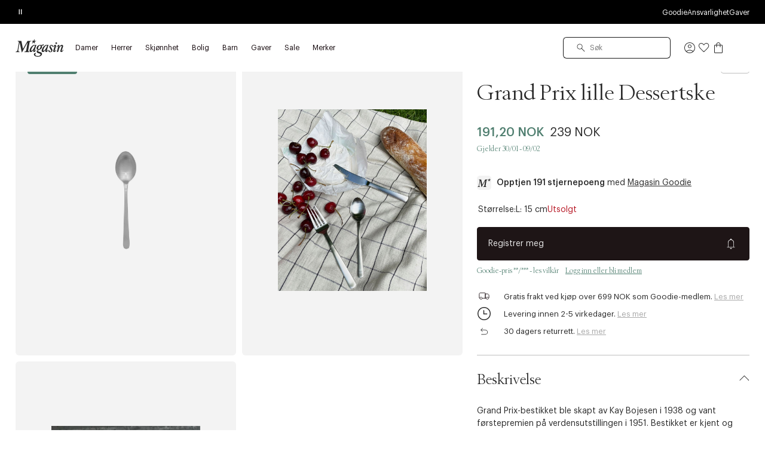

--- FILE ---
content_type: text/html;charset=UTF-8
request_url: https://www.magasin.no/grand-prix-lille-dessertske/AAJT32.html
body_size: 53205
content:
<!DOCTYPE html>
<html class="html  "
lang="nb"
data-locale="nb_NO" data-site="magasin"
>
<head>
<meta charset="UTF-8"/>
<meta http-equiv="x-ua-compatible" content="ie=edge"/>
<meta name="viewport" content="width=device-width, initial-scale=1"/>





    


<script>
(function() {
// Boomerang Loader Snippet version 14
if (window.BOOMR && (window.BOOMR.version || window.BOOMR.snippetExecuted)) {
return;
}
window.BOOMR = window.BOOMR || {};
window.BOOMR.snippetStart = new Date().getTime();
window.BOOMR.snippetExecuted = true;
window.BOOMR.snippetVersion = 14;
window.BOOMR.url = "https://s.go-mpulse.net/boomerang/" +
"W55TL-VMH43-MMV7F-JYXQT-RG5QR";
var // document.currentScript is supported in all browsers other than IE
where = document.currentScript || document.getElementsByTagName("script")[0],
// Parent element of the script we inject
parentNode = where.parentNode,
// Whether or not Preload method has worked
promoted = false,
// How long to wait for Preload to work before falling back to iframe method
LOADER_TIMEOUT = 3000;
// Tells the browser to execute the Preloaded script by adding it to the DOM
function promote() {
if (promoted) {
return;
}
var script = document.createElement("script");
script.id = "boomr-scr-as";
script.src = window.BOOMR.url;
// Not really needed since dynamic scripts are async by default and the script is already in cache at this point,
// but some naive parsers will see a missing async attribute and think we're not async
script.async = true;
parentNode.appendChild(script);
promoted = true;
}
// Non-blocking iframe loader (fallback for non-Preload scenarios) for all recent browsers.
// For IE 6/7, falls back to dynamic script node.
function iframeLoader(wasFallback) {
promoted = true;
var dom, doc = document, bootstrap, iframe, iframeStyle, win = window;
window.BOOMR.snippetMethod = wasFallback ? "if" : "i";
// Adds Boomerang within the iframe
bootstrap = function(parent, scriptId) {
var script = doc.createElement("script");
script.id = scriptId || "boomr-if-as";
script.src = window.BOOMR.url;
BOOMR_lstart = new Date().getTime();
parent = parent || doc.body;
parent.appendChild(script);
};
// For IE 6/7, we'll just load the script in the current frame, as those browsers don't support 'about:blank'
// for an iframe src (it triggers warnings on secure sites). This means loading on IE 6/7 may cause SPoF.
if (!window.addEventListener && window.attachEvent && navigator.userAgent.match(/MSIE [67]\./)) {
window.BOOMR.snippetMethod = "s";
bootstrap(parentNode, "boomr-async");
return;
}
// The rest of this function is IE8+ and other browsers that don't support Preload hints but will work with CSP & iframes
iframe = document.createElement("IFRAME");
// An empty frame
iframe.src = "about:blank";
// We set title and role appropriately to play nicely with screen readers and other assistive technologies
iframe.title = "";
iframe.role = "presentation";
// Ensure we're not loaded lazily
iframe.loading = "eager";
// Hide the iframe
iframeStyle = (iframe.frameElement || iframe).style;
iframeStyle.width = 0;
iframeStyle.height = 0;
iframeStyle.border = 0;
iframeStyle.display = "none";
// Append to the end of the current block
parentNode.appendChild(iframe);
// Try to get the iframe's document object
try {
win = iframe.contentWindow;
doc = win.document.open();
}
catch (e) {
// document.domain has been changed and we're on an old version of IE, so we got an access denied.
// Note: the only browsers that have this problem also do not have CSP support.
// Get document.domain of the parent window
dom = document.domain;
// Set the src of the iframe to a JavaScript URL that will immediately set its document.domain to match the parent.
// This lets us access the iframe document long enough to inject our script.
// Our script may need to do more domain massaging later.
iframe.src = "javascript:var d=document.open();d.domain='" + dom + "';void 0;";
win = iframe.contentWindow;
doc = win.document.open();
}
if (dom) {
// Unsafe version for IE8 compatibility. If document.domain has changed, we can't use win, but we can use doc.
doc._boomrl = function() {
this.domain = dom;
bootstrap();
};
// Run our function at load.
// Split the string so HTML code injectors don't get confused and add code here.
doc.write("<bo" + "dy onload='document._boomrl();'>");
}
else {
// document.domain hasn't changed, regular method should be OK
win._boomrl = function() {
bootstrap();
};
if (win.addEventListener) {
win.addEventListener("load", win._boomrl, false);
}
else if (win.attachEvent) {
win.attachEvent("onload", win._boomrl);
}
}
// Finish the document
doc.close();
}
// See if Preload is supported or not
var link = document.createElement("link");
if (link.relList &&
typeof link.relList.supports === "function" &&
link.relList.supports("preload") &&
("as" in link)) {
window.BOOMR.snippetMethod = "p";
// Set attributes to trigger a Preload
link.href = window.BOOMR.url;
link.rel = "preload";
link.as = "script";
// Add our script tag if successful, fallback to iframe if not
link.addEventListener("load", promote);
link.addEventListener("error", function() {
iframeLoader(true);
});
// Have a fallback in case Preload does nothing or is slow
setTimeout(function() {
if (!promoted) {
iframeLoader(true);
}
}, LOADER_TIMEOUT);
// Note the timestamp we started trying to Preload
BOOMR_lstart = new Date().getTime();
// Append our link tag
parentNode.appendChild(link);
}
else {
// No Preload support, use iframe loader
iframeLoader(false);
}
// Save when the onload event happened, in case this is a non-NavigationTiming browser
function boomerangSaveLoadTime(e) {
window.BOOMR_onload = (e && e.timeStamp) || new Date().getTime();
}
if (window.addEventListener) {
window.addEventListener("load", boomerangSaveLoadTime, false);
}
else if (window.attachEvent) {
window.attachEvent("onload", boomerangSaveLoadTime);
}
})();
</script>





<script>
(function() {
    var d = document;
    var c = d.createElement('script');
    if (!('noModule' in c) && 'onbeforeload' in c) {
        var s = false;
        d.addEventListener('beforeload', function(e) {
            if (e.target === c) {
                s = true;
            } else if (!e.target.hasAttribute('nomodule') || !s) {
                return;
            }
            e.preventDefault();
        }, true);

        c.type = 'module';
        c.src = '.';
        d.head.appendChild(c);
        c.remove();
    }
}());
</script>


<link rel="preconnect" href="https://unpkg.com" crossorigin />
<link rel="dns-prefetch" href="//unpkg.com" />
<script>this.customElements||document.write('<script src="//unpkg.com/document-register-element"><\x2fscript>');</script>
<script src="https://unpkg.com/@ungap/custom-elements@1.1.1"></script>


    <link rel="preconnect" href="https://policy.app.cookieinformation.com" crossorigin />
    <link rel="dns-prefetch" href="//policy.app.cookieinformation.com" />
    
    <script id="CookieConsent" src="https://policy.app.cookieinformation.com/uc.js" data-culture="NB"></script>



    
<!-- Start VWO Async SmartCode -->
<link rel="preconnect" href="https://dev.visualwebsiteoptimizer.com" />
<script id='vwoCode'>
window.addEventListener('CookieInformationConsentGiven', function (event) {
if (window.CookieInformation.getConsentGivenFor('cookie_cat_marketing')) {
window._vwo_code || (function() {
var account_id=887755,
version=2.1,
settings_tolerance=2000,
hide_element='body',
hide_element_style = 'opacity:0 !important;filter:alpha(opacity=0) !important;background:none !important',
/* DO NOT EDIT BELOW THIS LINE */
f=false,w=window,d=document,v=d.querySelector('#vwoCode'),cK='vwo'+account_id+'_settings',cc={};try{var c=JSON.parse(localStorage.getItem('vwo'+account_id+'_config'));cc=c&&typeof c==='object'?c:{}}catch(e){}var stT=cc.stT==='session'?w.sessionStorage:w.localStorage;code={use_existing_jquery:function(){return typeof use_existing_jquery!=='undefined'?use_existing_jquery:undefined},library_tolerance:function(){return typeof library_tolerance!=='undefined'?library_tolerance:undefined},settings_tolerance:function(){return cc.sT||settings_tolerance},hide_element_style:function(){return'{'+(cc.hES||hide_element_style)+'}'},hide_element:function(){if(performance.getEntriesByName('first-contentful-paint')[0]){return''}return typeof cc.hE==='string'?cc.hE:hide_element},getVersion:function(){return version},finish:function(e){if(!f){f=true;var t=d.getElementById('_vis_opt_path_hides');if(t)t.parentNode.removeChild(t);if(e)(new Image).src='https://dev.visualwebsiteoptimizer.com/ee.gif?a='+account_id+e}},finished:function(){return f},addScript:function(e){var t=d.createElement('script');t.type='text/javascript';if(e.src){t.src=e.src}else{t.text=e.text}d.getElementsByTagName('head')[0].appendChild(t)},load:function(e,t){var i=this.getSettings(),n=d.createElement('script'),r=this;t=t||{};if(i){n.textContent=i;d.getElementsByTagName('head')[0].appendChild(n);if(!w.VWO||VWO.caE){stT.removeItem(cK);r.load(e)}}else{var o=new XMLHttpRequest;o.open('GET',e,true);o.withCredentials=!t.dSC;o.responseType=t.responseType||'text';o.onload=function(){if(t.onloadCb){return t.onloadCb(o,e)}if(o.status===200){_vwo_code.addScript({text:o.responseText})}else{_vwo_code.finish('&e=loading_failure:'+e)}};o.onerror=function(){if(t.onerrorCb){return t.onerrorCb(e)}_vwo_code.finish('&e=loading_failure:'+e)};o.send()}},getSettings:function(){try{var e=stT.getItem(cK);if(!e){return}e=JSON.parse(e);if(Date.now()>e.e){stT.removeItem(cK);return}return e.s}catch(e){return}},init:function(){if(d.URL.indexOf('vwo_disable')>-1)return;var e=this.settings_tolerance();w._vwo_settings_timer=setTimeout(function(){_vwo_code.finish();stT.removeItem(cK)},e);var t;if(this.hide_element()!=='body'){t=d.createElement('style');var i=this.hide_element(),n=i?i+this.hide_element_style():'',r=d.getElementsByTagName('head')[0];t.setAttribute('id','_vis_opt_path_hides');v&&t.setAttribute('nonce',v.nonce);t.setAttribute('type','text/css');if(t.styleSheet)t.styleSheet.cssText=n;else t.appendChild(d.createTextNode(n));r.appendChild(t)}else{t=d.getElementsByTagName('head')[0];var n=d.createElement('div');n.style.cssText='z-index: 2147483647 !important;position: fixed !important;left: 0 !important;top: 0 !important;width: 100% !important;height: 100% !important;background: white !important;';n.setAttribute('id','_vis_opt_path_hides');n.classList.add('_vis_hide_layer');t.parentNode.insertBefore(n,t.nextSibling)}var o='https://dev.visualwebsiteoptimizer.com/j.php?a='+account_id+'&u='+encodeURIComponent(d.URL)+'&vn='+version;if(w.location.search.indexOf('_vwo_xhr')!==-1){this.addScript({src:o})}else{this.load(o+'&x=true')}}};w._vwo_code=code;code.init();})();
}
});
</script>
<!-- End VWO Async SmartCode -->



    
    





<script>
window.dataLayer = window.dataLayer || [];
gtmEvents = [{"page_type":"pdp","user_id":"","goodie_profile":"","login_status":"logged out","customer_id":"","omneo_id":"","platform_id":"web","product_category":"home/tableware/cutlery/spoons","customer_groups":"Desktop users,Everyone EXCLUDING App users,IsNotInEployeeProgram,NOT_GC_ONLY_BASKET"}];
if (gtmEvents) {
for (var i = 0; i < gtmEvents.length; i++) {
if (gtmEvents[i].event === 'initial') {
if ('pageName' in gtmEvents[i]) {
gtmEvents[i].pageName = window.location.pathname + window.location.search;
}
if ('pageCategoryPath' in gtmEvents[i] ) {
gtmEvents[i].pageCategoryPath = window.location.pathname;
}
};
if (
gtmEvents[i].event === 'view_item'
) {
var productEvent = gtmEvents[i];
window.addEventListener('CookieInformationConsentGiven', function (event) {
if (window.CookieInformation.getConsentGivenFor('cookie_cat_statistic')) {
window.dataLayer.push(productEvent);
}
});
} else if (gtmEvents[i].event === 'view_cart'
|| gtmEvents[i].event === 'checkout'
|| gtmEvents[i].event === 'purchase'
) {
var cartEvent = gtmEvents[i];
window.addEventListener('CookieInformationConsentGiven', function (event) {
setTimeout(function () { window.dataLayer.push(cartEvent); }, 1000);
});
} else {
window.dataLayer.push(gtmEvents[i]);
}
}
}
</script>
<!-- Google Tag Manager -->
<script>(function(w,d,s,l,i){w[l]=w[l]||[];w[l].push({'gtm.start':
new Date().getTime(),event:'gtm.js'});var f=d.getElementsByTagName(s)[0],
j=d.createElement(s),dl=l!='dataLayer'?'&l='+l:'';j.async=true;j.src=
'https://www.googletagmanager.com/gtm.js?id='+i+dl;f.parentNode.insertBefore(j,f);
})(window,document,'script','dataLayer','GTM-PCXN7DW');</script>
<!-- End Google Tag Manager -->








    <title>Kay Bojesen Grand Prix lille Dessertske - L: 15 cm | Magasin.no</title>



<link rel="apple-touch-icon" sizes="180x180" href="/on/demandware.static/Sites-NO-Site/-/default/dw5a3229bb/images/favicon/apple-touch-icon.png" />
<link rel="icon" type="image/png" sizes="32x32" href="/on/demandware.static/Sites-NO-Site/-/default/dwf1feac1f/images/favicon/favicon-32x32.png" />
<link rel="icon" type="image/png" sizes="16x16" href="/on/demandware.static/Sites-NO-Site/-/default/dw043b32e3/images/favicon/favicon-16x16.png" />
<link rel="mask-icon" href="/on/demandware.static/Sites-NO-Site/-/default/dw37294868/images/favicon/safari-pinned-tab.svg" color="#32383a" />
<meta name="msapplication-TileColor" content="#da532c" />
<meta name="theme-color" content="#ffffff" />
<meta name="description" content="Kj&oslash;p Grand Prix lille Dessertske fra Kay Bojesen p&aring; Magasin.no | 30 dagers returrett | Gratis frakt* ved kj&oslash;p for NOK 699"/>
<meta name="keywords" content="Magasin"/>




    <link rel="stylesheet" href="/on/demandware.static/Sites-NO-Site/-/nb_NO/v1769727952283/css/main.css" />





    <link rel="stylesheet" href="/on/demandware.static/Sites-NO-Site/-/nb_NO/v1769727952283/css/page_pdp.css" />




    <meta name="google-site-verification" content="HNStDtJSfQcSWOwSUpqwtonpqam5X5j44vRsaVeTt3Y" />




    <meta name="p:domain_verify" content="562d55876bdfe5a1fb89dba0279a38ca" />



    
        <meta property="og:url" content="https://www.magasin.no/grand-prix-lille-dessertske/S00113406.html"/>
    
        <meta property="og:title" content="Grand Prix lille Dessertske"/>
    
        <meta property="og:description" content="Mat st&aring;l"/>
    
        <meta property="og:image" content="https://www.magasin.no/dw/image/v2/BFCS_PRD/on/demandware.static/-/Sites-mdn-master-catalog/default/dw38cd8adb/large2/A8/5711168005169.jpg?sw=600&amp;sh=720&amp;sm=fit&amp;sfrm=jpg"/>
    
        <meta property="og:type" content="product"/>
    



<link rel="canonical" href="https://www.magasin.no/grand-prix-lille-dessertske/AAJT32-0008.html" />


    


    
        <link rel="alternate" hreflang="da-dk" href="https://www.magasin.dk/grand-prix-lille-dessertske/AAJT32-0008.html" />
    
        <link rel="alternate" hreflang="nb-no" href="https://www.magasin.no/grand-prix-lille-dessertske/AAJT32-0008.html" />
    
        <link rel="alternate" hreflang="sv-se" href="https://www.magasin.se/grand-prix-liten-dessertsked/AAJT32-0008.html" />
    





   <script type="application/ld+json">
        {"@context":"http://schema.org/","@type":"Product","name":"Grand Prix lille Dessertske","image":["https://www.magasin.no/dw/image/v2/BFCS_PRD/on/demandware.static/-/Sites-mdn-master-catalog/default/dw38cd8adb/large2/A8/5711168005169.jpg?sw=740&sh=888&sm=fit&sfrm=jpg","https://www.magasin.no/dw/image/v2/BFCS_PRD/on/demandware.static/-/Sites-mdn-master-catalog/default/dw97b93cdf/large2/ED/5711168005169_2.jpg?sw=740&sh=888&sm=fit&sfrm=jpg","https://www.magasin.no/dw/image/v2/BFCS_PRD/on/demandware.static/-/Sites-mdn-master-catalog/default/dwdeed740b/large2/BE/5711168005169_3.jpg?sw=740&sh=888&sm=fit&sfrm=jpg"],"description":"Grand Prix-bestikket ble skapt av Kay Bojesen i 1938 og vant f&oslash;rstepremien p&aring; verdensutstillingen i 1951. Bestikket er kjent og elsket for sin enkelhet og funksjonalitet, og det ligger i de danske ambassadehusene ovenfor. Royal Court-leverand&oslash;r siden 1952.","gtin13":"5711168005169","brand":{"@type":"Brand","name":"Kay Bojesen"},"offers":{"@type":"Offer","url":"https://www.magasin.no/grand-prix-lille-dessertske/S00113406.html","priceCurrency":"NOK","price":191.2,"priceValidUntil":"2027-01-30","itemCondition":"http://schema.org/NewCondition","availability":"http://schema.org/OutOfStock"},"sku":"AAJT32"}
    </script>


<script type="text/javascript">//<!--
/* <![CDATA[ (head-active_data.js) */
var dw = (window.dw || {});
dw.ac = {
    _analytics: null,
    _events: [],
    _category: "",
    _searchData: "",
    _anact: "",
    _anact_nohit_tag: "",
    _analytics_enabled: "true",
    _timeZone: "Europe/Oslo",
    _capture: function(configs) {
        if (Object.prototype.toString.call(configs) === "[object Array]") {
            configs.forEach(captureObject);
            return;
        }
        dw.ac._events.push(configs);
    },
	capture: function() { 
		dw.ac._capture(arguments);
		// send to CQ as well:
		if (window.CQuotient) {
			window.CQuotient.trackEventsFromAC(arguments);
		}
	},
    EV_PRD_SEARCHHIT: "searchhit",
    EV_PRD_DETAIL: "detail",
    EV_PRD_RECOMMENDATION: "recommendation",
    EV_PRD_SETPRODUCT: "setproduct",
    applyContext: function(context) {
        if (typeof context === "object" && context.hasOwnProperty("category")) {
        	dw.ac._category = context.category;
        }
        if (typeof context === "object" && context.hasOwnProperty("searchData")) {
        	dw.ac._searchData = context.searchData;
        }
    },
    setDWAnalytics: function(analytics) {
        dw.ac._analytics = analytics;
    },
    eventsIsEmpty: function() {
        return 0 == dw.ac._events.length;
    }
};
/* ]]> */
// -->
</script>
<script type="text/javascript">//<!--
/* <![CDATA[ (head-cquotient.js) */
var CQuotient = window.CQuotient = {};
CQuotient.clientId = 'bfcs-NO';
CQuotient.realm = 'BFCS';
CQuotient.siteId = 'NO';
CQuotient.instanceType = 'prd';
CQuotient.locale = 'nb_NO';
CQuotient.fbPixelId = '__UNKNOWN__';
CQuotient.activities = [];
CQuotient.cqcid='';
CQuotient.cquid='';
CQuotient.cqeid='';
CQuotient.cqlid='';
CQuotient.apiHost='api.cquotient.com';
/* Turn this on to test against Staging Einstein */
/* CQuotient.useTest= true; */
CQuotient.useTest = ('true' === 'false');
CQuotient.initFromCookies = function () {
	var ca = document.cookie.split(';');
	for(var i=0;i < ca.length;i++) {
	  var c = ca[i];
	  while (c.charAt(0)==' ') c = c.substring(1,c.length);
	  if (c.indexOf('cqcid=') == 0) {
		CQuotient.cqcid=c.substring('cqcid='.length,c.length);
	  } else if (c.indexOf('cquid=') == 0) {
		  var value = c.substring('cquid='.length,c.length);
		  if (value) {
		  	var split_value = value.split("|", 3);
		  	if (split_value.length > 0) {
			  CQuotient.cquid=split_value[0];
		  	}
		  	if (split_value.length > 1) {
			  CQuotient.cqeid=split_value[1];
		  	}
		  	if (split_value.length > 2) {
			  CQuotient.cqlid=split_value[2];
		  	}
		  }
	  }
	}
}
CQuotient.getCQCookieId = function () {
	if(window.CQuotient.cqcid == '')
		window.CQuotient.initFromCookies();
	return window.CQuotient.cqcid;
};
CQuotient.getCQUserId = function () {
	if(window.CQuotient.cquid == '')
		window.CQuotient.initFromCookies();
	return window.CQuotient.cquid;
};
CQuotient.getCQHashedEmail = function () {
	if(window.CQuotient.cqeid == '')
		window.CQuotient.initFromCookies();
	return window.CQuotient.cqeid;
};
CQuotient.getCQHashedLogin = function () {
	if(window.CQuotient.cqlid == '')
		window.CQuotient.initFromCookies();
	return window.CQuotient.cqlid;
};
CQuotient.trackEventsFromAC = function (/* Object or Array */ events) {
try {
	if (Object.prototype.toString.call(events) === "[object Array]") {
		events.forEach(_trackASingleCQEvent);
	} else {
		CQuotient._trackASingleCQEvent(events);
	}
} catch(err) {}
};
CQuotient._trackASingleCQEvent = function ( /* Object */ event) {
	if (event && event.id) {
		if (event.type === dw.ac.EV_PRD_DETAIL) {
			CQuotient.trackViewProduct( {id:'', alt_id: event.id, type: 'raw_sku'} );
		} // not handling the other dw.ac.* events currently
	}
};
CQuotient.trackViewProduct = function(/* Object */ cqParamData){
	var cq_params = {};
	cq_params.cookieId = CQuotient.getCQCookieId();
	cq_params.userId = CQuotient.getCQUserId();
	cq_params.emailId = CQuotient.getCQHashedEmail();
	cq_params.loginId = CQuotient.getCQHashedLogin();
	cq_params.product = cqParamData.product;
	cq_params.realm = cqParamData.realm;
	cq_params.siteId = cqParamData.siteId;
	cq_params.instanceType = cqParamData.instanceType;
	cq_params.locale = CQuotient.locale;
	
	if(CQuotient.sendActivity) {
		CQuotient.sendActivity(CQuotient.clientId, 'viewProduct', cq_params);
	} else {
		CQuotient.activities.push({activityType: 'viewProduct', parameters: cq_params});
	}
};
/* ]]> */
// -->
</script>


</head>





<body id="js-body"
data-gtm-page-type="pdp"
data-gtm-event-callout-banner="{&quot;event&quot;:&quot;select_promotion&quot;,&quot;ecommerce&quot;:{&quot;promotion_id&quot;:&quot;Call-out-banner&quot;,&quot;promotion_name&quot;:&quot;{BANNER_TEXT}&quot;}}"
data-gtm-event-product-not-found="{&quot;event&quot;:&quot;product_not_found&quot;,&quot;items&quot;:&quot;{ITEMS}&quot;}"
data-iscategorysearchplp="false"
data-cgid=""
class="l-body page js-page
productdetails 

"
data-action="Product-Show"
is="js-page-productdetails">
<div class="l-page page productdetails" data-action="Product-Show" data-querystring="pid=AAJT32">
<a
    href="#maincontent"
    class="b-skip-link"
    tabindex="0"
    type="button"
>
    Skip to main content
</a>

<header class="b-header js-header magasin">
    
    

    
    
    





































<div class="b-pdregion js-pdregion"><div class="b-pdregion__item"></div></div>



<div class="b-pdregion js-pdregion"><div data-pdcmp="pd_header_uspbar" class="b-pdregion__item">

<callout-banner class="b-usp callout-banner -with-buttons h-bg-base-black h-color-base-dark-100"
    style=" "
>
    <div class="callout-banner__container">
        <div class="callout-banner__inner">
            <div class="callout-banner__content">
                <div data-size="1" class="h-width-perc-100 b-pdregion js-pdregion b-headeruspbar__slideset"><div data-size="1" data-parent-id="headeruspbar_997" data-parent-name="pd_header_uspbar" data-index="0" data-parent-gtm-event-id="" data-pdcmp="pd_header_uspbar_slideset" data-parent-gtm-event-name="" id="headeruspbar_997_0" class="b-pdregion__item b-headeruspbar__slideset-item">
    <div class="callout-banner__content-text -slideset js-slideset">
        <button data-active="true" type="button" class="b-slideset__playpause js-slideset__playpause h-bg-base-none button-reset">
            <span class="h-show-on-inactive">
                <span class="sr-only">Spill</span>
                <svg width="17" height="17" viewBox="0 0 17 17" fill="none" xmlns="http://www.w3.org/2000/svg"><path fill-rule="evenodd" clip-rule="evenodd" d="M5.3667 4.6145L12.7227 8.48606L5.3667 12.7448V4.6145ZM6.4502 6.49992V8.83325V10.8333L10.4502 8.48606L6.4502 6.49992Z" fill="currentColor"/></svg>
            </span>
            <span class="h-show-on-active">
                <span class="sr-only">Pause</span>
                <svg width="16" height="17" viewBox="0 0 16 17" fill="none" xmlns="http://www.w3.org/2000/svg"><path fill-rule="evenodd" clip-rule="evenodd" d="M5.61377 13.1107L5.61377 4.55737L6.9471 4.55737L6.9471 13.1107H5.61377Z" fill="currentColor"/><path fill-rule="evenodd" clip-rule="evenodd" d="M9.05273 13.1107L9.05273 4.55737L10.3861 4.55737L10.3861 13.1107H9.05273Z" fill="currentColor"/></svg>
            </span>
        </button>
        <div data-size="3" class="js-callout-banner__slides callout-banner__slides h-position-relative h-width-perc-100 b-pdregion js-pdregion b-headeruspbarslideset__slideset"><div data-size="3" data-parent-id="headeruspbarslideset_518" data-parent-name="pd_header_uspbar_slideset" data-index="0" data-parent-gtm-event-id="" data-pdcmp="pd_header_uspbar_slideset_item" data-parent-gtm-event-name="" id="headeruspbarslideset_518_0" class="js-callout-banner__slide callout-banner__slide b-pdregion__item b-headeruspbarslideset__slideset-item"><a class="callout-banner__content-link js-gtm-click-event  js-cmp-drawer-open h-pe-none-onload js-usp-drawer-cmp"
    href="/on/demandware.store/Sites-NO-Site/nb_NO/Page-GlobalUSP?viewtype=accordion"
    data-index="0"
    
        data-json-config='{
            "name": "usp",
            "skipInitForNext": ["usp"],
            "accordionOpenIndex": 0
        }'
    
    data-gtm-event="{&quot;event&quot;:&quot;content_interaction&quot;,&quot;component_type&quot;:&quot;pd_header_uspbar_slideset&quot;,&quot;component_id&quot;:&quot;&quot;,&quot;component_name&quot;:&quot;&quot;,&quot;card_id&quot;:&quot;uspbar_crosscat_generic_levering&quot;,&quot;card_name&quot;:&quot;uspbar_crosscat_generic_levering&quot;}"
    data-gtm-viewpromo=""
>
    <p><strong>LEVERING </strong>2-5 virkedager</p>
</a>
</div><div data-size="3" data-parent-id="headeruspbarslideset_518" data-parent-name="pd_header_uspbar_slideset" data-index="1" data-parent-gtm-event-id="" data-pdcmp="pd_header_uspbar_slideset_item" data-parent-gtm-event-name="" id="headeruspbarslideset_518_1" class="js-callout-banner__slide callout-banner__slide b-pdregion__item b-headeruspbarslideset__slideset-item"><a class="callout-banner__content-link js-gtm-click-event  js-cmp-drawer-trigger-only"
    href="#"
    data-index="1"
    
        data-json-config='{
            "target": ".js-usp-drawer-cmp",
            "accordionOpenIndex": 1
        }'
    
    data-gtm-event="{&quot;event&quot;:&quot;content_interaction&quot;,&quot;component_type&quot;:&quot;pd_header_uspbar_slideset&quot;,&quot;component_id&quot;:&quot;&quot;,&quot;component_name&quot;:&quot;&quot;,&quot;card_id&quot;:&quot;uspbar_crosscat_generic_retur&quot;,&quot;card_name&quot;:&quot;uspbar_crosscat_generic_retur&quot;}"
    data-gtm-viewpromo=""
>
    <p><strong>RETURRETT</strong> 30 dager</p>
</a>
</div><div data-size="3" data-parent-id="headeruspbarslideset_518" data-parent-name="pd_header_uspbar_slideset" data-index="2" data-parent-gtm-event-id="" data-pdcmp="pd_header_uspbar_slideset_item" data-parent-gtm-event-name="" id="headeruspbarslideset_518_2" class="js-callout-banner__slide callout-banner__slide b-pdregion__item b-headeruspbarslideset__slideset-item"><a class="callout-banner__content-link js-gtm-click-event  js-cmp-drawer-trigger-only"
    href="#"
    data-index="2"
    
        data-json-config='{
            "target": ".js-usp-drawer-cmp",
            "accordionOpenIndex": 2
        }'
    
    data-gtm-event="{&quot;event&quot;:&quot;content_interaction&quot;,&quot;component_type&quot;:&quot;pd_header_uspbar_slideset&quot;,&quot;component_id&quot;:&quot;&quot;,&quot;component_name&quot;:&quot;&quot;,&quot;card_id&quot;:&quot;uspbar_crosscat_generic_frifragt&quot;,&quot;card_name&quot;:&quot;uspbar_crosscat_generic_frifragt&quot;}"
    data-gtm-viewpromo=""
>
    <p><strong>GRATIS FRAKT</strong> ved kjøp over 699 NOK for Goodie-medlemmer</p>
</a>
</div></div>
    </div>

</div></div>
                
                    <div class="b-utilitymenu">
                        <ul class="b-utilitymenu__nav">
                            
                                
                                

                                
                                    
                                        <li class="b-utilitymenu__item">
                                            
                                            <a class="b-utilitymenu__link button-reset " href="https://www.magasin.no/goodie/"
                                                
                                            >
                                                Goodie
                                            </a>
                                        </li>
                                    
                                
                            
                                
                                

                                
                                    
                                        <li class="b-utilitymenu__item">
                                            
                                            <a class="b-utilitymenu__link button-reset " href="https://www.magasin.no/ansvarlighet/"
                                                
                                            >
                                                Ansvarlighet
                                            </a>
                                        </li>
                                    
                                
                            
                                
                                

                                
                                    
                                        <li class="b-utilitymenu__item">
                                            
                                            <a class="b-utilitymenu__link button-reset " href="https://www.magasin.no/gaver/"
                                                
                                            >
                                                Gaver
                                            </a>
                                        </li>
                                    
                                
                            
                                
                                

                                
                            
                                
                                

                                
                            
                                
                                

                                
                            
                                
                                

                                
                            
                                
                                

                                
                            
                                
                                

                                
                            
                                
                                

                                
                            
                        </ul>
                    </div>
                
            </div>
        </div>
    </div>
</callout-banner>
</div></div>




    
    <div class="b-header__inner header">
        <div class="b-header__row container">
            <div class="b-header__part b-header__part-burgerbtn goodie-app-hidden burger-menu-initiator js-burger-menu-initiator" data-cgid="">
                <button class="burger js-megamenu-toggle" type="button" aria-controls="sg-navbar-collapse" aria-expanded="false" aria-label="Toggle navigation">
                    <div class="inner">
                        <span class="burger__layer"></span>
                    </div>
                </button>
            </div>
            <div class="b-header__part b-header__part-logo goodie-app-hidden logo-container">
                




                <a class="b-logo logo-home" href="https://www.magasin.no" title="Magasin Hjem">
    <svg aria-label="Icon logo" class="b-logo__image" viewBox="0 0 80 30" fill="none" xmlns="http://www.w3.org/2000/svg">
        <path d="M22.6484 22.3097C22.9017 22.3097 23.1389 22.1079 23.1831 21.8558C23.2233 21.6307 23.0946 21.4368 22.8775 21.4019C22.6685 21.3708 22.4674 21.3204 22.2704 21.2467C21.3095 20.8471 21.0603 19.9781 21.2412 18.9229L23.4123 6.3069C23.5087 5.74438 23.7138 5.24781 24.1641 4.81331C24.6144 4.37881 25.1772 4.2857 25.728 4.1732C25.917 4.14216 26.0617 3.99474 26.0859 3.81241C26.1221 3.6068 25.9854 3.44386 25.7803 3.44386L20.7306 3.4361C20.4693 3.4361 20.2723 3.4749 20.1516 3.55637C20.031 3.63783 19.9064 3.78525 19.7938 4.0025L12.7982 16.1995C12.754 16.2771 12.6655 16.3275 12.5731 16.3275C12.4484 16.3275 12.3439 16.2422 12.3198 16.1258L9.90346 4.27406C9.77883 3.7387 9.69842 3.44386 9.11545 3.44386H4.02151C3.81245 3.44386 3.61544 3.61068 3.57926 3.82017C3.54709 4.00638 3.65565 4.16156 3.83255 4.1926C4.36727 4.2857 5.00251 4.47968 5.2759 4.96461C5.57743 5.50385 5.54929 6.175 5.42466 6.97804C5.42466 6.98192 3.45462 18.4263 3.45462 18.4263C3.26968 19.4233 2.43744 21.4678 0.358859 21.6463C0.177938 21.6695 0.0372214 21.8014 0.00505764 21.976C-0.0271061 22.1622 0.0975285 22.3097 0.28247 22.3097H6.36545C6.57451 22.3097 6.77151 22.1428 6.8077 21.9333C6.84388 21.7394 6.72327 21.5726 6.53029 21.557C6.1001 21.5221 5.59352 21.4096 5.21961 21.0876C4.71705 20.657 4.51201 19.7802 4.61654 18.9772C4.66479 18.597 4.70499 18.1858 4.77736 17.7552L6.65492 6.83451C6.671 6.7414 6.75543 6.67157 6.85594 6.66769C6.95244 6.66769 7.03687 6.73364 7.05697 6.82287C7.40273 8.45224 10.3136 22.1739 10.3497 22.3368C10.3819 22.4804 10.4905 22.5463 10.6392 22.5463C10.804 22.5463 10.9407 22.461 11.0252 22.3097C11.1056 22.1661 18.9616 8.07205 19.6893 6.7608C19.7215 6.7026 19.7858 6.66381 19.8582 6.66381C19.9627 6.66381 20.0511 6.74528 20.0511 6.85002C20.0511 6.86166 20.0511 6.86942 20.0471 6.88106L17.9766 18.919C17.8278 19.7841 17.2046 20.7346 16.3563 21.1691C16.0106 21.3475 15.3874 21.4523 14.9934 21.5027C14.7803 21.5376 14.6155 21.6967 14.5753 21.8984C14.535 22.1234 14.6838 22.3058 14.909 22.3058L22.6484 22.3097ZM69.4949 7.24185C69.4909 7.99834 68.8516 8.60742 68.0676 8.59966C67.2837 8.59578 66.6524 7.97895 66.6605 7.22245C66.6645 6.46984 67.2997 5.86464 68.0797 5.86464C68.8637 5.86464 69.4989 6.48147 69.4949 7.24185ZM34.5369 3.60292C34.5168 3.50205 34.4243 3.4361 34.3198 3.43998H31.9678C31.8432 3.43998 31.7387 3.33912 31.7387 3.21885L31.7346 0.898938C31.7387 0.798072 31.6663 0.708845 31.5658 0.689447C31.4251 0.666171 31.2884 0.73988 31.2321 0.867902L30.1305 3.26541C30.0822 3.37403 29.9696 3.44386 29.849 3.44386H27.4408C27.3 3.44774 27.1794 3.54085 27.1432 3.67275C27.1111 3.76974 27.1513 3.8706 27.2438 3.92103L28.8962 4.82883C29.0449 4.9103 29.0972 5.09651 29.0128 5.24005C29.0087 5.24393 29.0087 5.24781 29.0047 5.25169L27.5734 7.45134C27.493 7.57548 27.5292 7.69574 27.5976 7.75782C27.686 7.8354 27.8227 7.83153 27.9353 7.75006L30.1063 6.12069C30.235 6.01982 30.424 6.03922 30.5285 6.15948L31.9276 7.73842C32 7.81213 32.1005 7.83928 32.2251 7.78109C32.3297 7.73454 32.4302 7.61428 32.402 7.47462L31.9517 5.23617C31.9236 5.10039 31.996 4.96461 32.1286 4.90642L34.36 3.92879C34.4846 3.86672 34.557 3.73482 34.5369 3.60292Z" fill="currentColor"/>
        <path d="M34.6352 10.8207C34.7032 10.5819 34.6912 10.3933 34.5951 10.2585C34.4991 10.1199 34.339 10.0544 34.1229 10.0544H33.6426C33.2584 10.0544 33.0503 10.3856 32.7861 10.6435C32.3699 10.3009 32.0097 10.1006 31.2973 10.1006C29.9366 10.1006 27.7353 11.4521 25.8183 13.8971C24.7697 15.2601 22.1963 19.9345 24.1414 21.6979C25.7422 23.1457 28.2957 20.77 28.916 19.9768C29.2362 19.5687 29.5884 19.0758 29.9086 18.6831C29.9446 18.6408 30.0046 18.6331 30.0486 18.6677C30.0806 18.6947 30.0967 18.737 30.0806 18.7755C29.9686 19.0989 29.8525 19.5879 29.7605 20.0038C29.5964 20.7161 29.4443 22.1561 30.8411 22.1561C31.8736 22.1561 32.7181 21.336 33.3385 20.589C33.9708 19.8267 34.5151 18.9411 34.5151 18.6947C34.5111 18.4713 34.319 18.2981 34.0909 18.2981C33.9508 18.2981 33.8187 18.3674 33.7467 18.4867C33.7467 18.4906 33.4785 18.8872 33.1584 19.3377C32.9222 19.6688 32.506 20.2079 32.2739 20.2079C32.1458 20.2079 32.0617 20.1231 32.0377 19.9499C31.9897 19.6187 32.1098 19.0989 32.2699 18.5676L34.6352 10.8207ZM31.1652 14.8597C29.9366 17.3586 27.9675 19.9345 26.6908 19.9345C25.25 19.9345 26.6788 16.4383 27.8514 14.4939C28.924 12.7112 30.4569 11.0594 31.7256 11.0594C32.9582 11.0594 32.3379 12.4763 31.1652 14.8597ZM54.9064 10.8207C54.9744 10.5819 54.9624 10.3933 54.8664 10.2585C54.7703 10.1199 54.6142 10.0544 54.3941 10.0544H53.9139C53.5296 10.0544 53.3215 10.3856 53.0574 10.6435C52.6411 10.3009 52.2809 10.1006 51.5686 10.1006C50.2078 10.1006 48.0066 11.4521 46.0895 13.8971C45.0409 15.2601 42.4675 19.9345 44.4126 21.6979C46.0135 23.1457 48.5669 20.77 49.1872 19.9768C49.5074 19.5687 49.8596 19.0758 50.1798 18.6831C50.2158 18.6408 50.2798 18.6369 50.3199 18.6677C50.3519 18.6947 50.3639 18.737 50.3519 18.7755C50.2358 19.0989 50.1238 19.5879 50.0317 20.0038C49.8676 20.7161 49.7155 22.1561 51.1123 22.1561C52.1449 22.1561 52.9893 21.336 53.6097 20.589C54.242 19.8267 54.7863 18.9411 54.7863 18.6947C54.7823 18.4713 54.5902 18.2942 54.3621 18.2981C54.222 18.2981 54.0899 18.3674 54.0179 18.4867C54.0179 18.4906 53.7498 18.8872 53.4296 19.3377C53.1935 19.6688 52.7772 20.2079 52.5451 20.2079C52.417 20.2079 52.333 20.1231 52.309 19.9499C52.2609 19.6187 52.381 19.0989 52.5411 18.5676L54.9064 10.8207ZM51.4365 14.8597C50.2078 17.3586 48.2387 19.9383 46.958 19.9383C45.5212 19.9383 46.946 16.4422 48.1186 14.4978C49.1912 12.715 50.7281 11.0632 51.9928 11.0632C53.2295 11.0594 52.6051 12.4763 51.4365 14.8597Z" fill="currentColor"/>
        <path d="M47.0511 9.88583C46.9187 9.46617 46.6579 8.8833 45.9598 8.8833C45.7752 8.8833 45.711 8.98433 45.6829 9.13588C45.5305 9.97909 45.1974 10.3249 44.2867 10.3793C43.7531 10.4104 42.9386 10.3172 42.4291 10.2744C40.9646 10.154 39.7449 10.2356 38.762 10.6863C37.2694 11.3702 36.1701 12.3999 35.4921 13.8921C34.3807 16.3401 35.8812 18.3102 37.7308 18.4035C37.8071 18.4074 37.783 18.4928 37.7228 18.5239C37.2895 18.7454 36.3266 19.3205 35.9214 19.9073C35.2032 20.9525 35.1069 21.8346 35.9896 22.8915C37.1571 24.2904 40.7038 24.2283 41.6106 25.3279C42.3568 26.2333 40.9205 28.8329 37.458 28.8329C34.5251 28.8329 32.3706 27.6866 33.2693 25.1492C33.4499 24.644 33.5863 24.4381 33.8952 24.17C34.1119 23.9835 33.9875 23.5288 33.5823 23.5288C31.9493 23.5288 30.6012 24.916 30.7136 26.2994C30.8259 27.6827 32.5351 29.9637 37.3617 29.9637C42.1883 29.9637 45.0209 26.8628 44.1663 24.2283C43.5324 22.2776 40.2785 22.1377 38.1481 21.1274C37.3457 20.7466 37.47 19.9267 38.12 19.3555C38.3968 19.1146 38.8542 18.8814 39.2314 18.7299C41.4661 17.9333 43.0229 16.9502 44.07 14.8324C44.5234 13.9193 44.5314 12.4893 43.6889 11.4052C43.6608 11.3663 43.7009 11.2925 43.7531 11.3003C43.9697 11.3313 45.1453 11.4596 45.6227 11.4596C46.694 11.4557 47.2637 10.5542 47.0511 9.88583ZM41.6186 14.3584C40.8162 16.3945 39.6647 17.5292 38.6576 17.5292C37.7429 17.5292 37.3055 15.9982 38.0398 14.1874C38.79 12.3455 39.9736 11.0865 41.1051 11.1837C41.7711 11.242 42.401 12.365 41.6186 14.3584ZM54.963 20.1093C54.963 20.9564 55.8738 22.4486 58.0845 22.4486C60.4677 22.4486 62.0966 20.7699 61.7877 18.7804C61.4788 16.7676 59.6813 14.6381 58.8789 13.3014C58.5699 12.7846 58.1246 11.378 59.3884 11.1604C60.0183 11.0516 60.3634 11.343 60.9491 12.501C61.4266 13.4491 62.6262 13.146 62.6262 12.0308C62.6262 11.3663 62.0164 10.2511 60.1908 10.2511C59.0193 10.2511 57.2861 10.7329 56.8166 12.4388C56.4796 13.6628 56.8929 14.7314 57.4867 15.8661C58.1045 17.0551 59.6933 19.0174 59.7856 19.8762C59.8699 20.6533 59.4526 21.31 58.7866 21.4227C57.0935 21.7103 57.2459 19.8024 56.5077 19.27C55.946 18.8736 54.963 19.1495 54.963 20.1093Z" fill="currentColor"/>
        <path d="M65.4063 19.9017C65.3544 20.0937 65.3744 20.3779 65.6298 20.4586C65.8174 20.5162 66.0369 20.3703 66.1607 20.2589C66.7793 19.725 67.2063 18.811 67.346 18.5268C67.4099 18.3924 67.5536 18.3079 67.7052 18.3079C67.9447 18.3117 68.1363 18.4961 68.1323 18.7265C68.1323 18.7687 68.1243 18.811 68.1123 18.8532C67.7851 19.8211 66.4321 22.1561 64.668 22.1561C63.9216 22.1561 62.6005 21.5724 63.2152 19.5714C63.5465 18.4922 64.66 14.786 65.095 13.3958C65.1709 13.1538 65.6578 11.9786 65.0671 11.9786C64.6001 11.9786 63.9535 12.7928 63.4108 13.7299C63.3389 13.8451 63.2152 13.9219 63.0755 13.9258C62.7362 13.9258 62.5287 13.6031 62.6724 13.3458C63.0915 12.5969 63.6542 11.8288 64.181 11.3218C64.8037 10.7227 65.566 10.0544 66.5238 10.0544C68.0046 10.0544 67.9207 11.8365 67.6254 12.7813C67.1704 14.2791 65.4063 19.9017 65.4063 19.9017ZM77.0286 13.3958C76.5935 14.786 75.4201 18.4922 75.0849 19.5714C74.4702 21.5724 75.7873 22.1561 76.5337 22.1561C78.2977 22.1561 79.6547 19.8211 79.978 18.8532C80.0538 18.6343 79.9261 18.4 79.7026 18.3271C79.6587 18.3155 79.6148 18.3079 79.5709 18.3079C79.4193 18.3079 79.2756 18.3924 79.2117 18.5268C79.072 18.811 78.645 19.725 78.0263 20.2589C77.8986 20.3664 77.6831 20.5162 77.4955 20.4586C77.2401 20.3779 77.2161 20.0937 77.272 19.9017C77.272 19.9017 78.9124 14.8859 79.3793 13.3881C79.6547 12.5086 80.2215 10.0928 77.28 10.0928C75.5718 10.0928 73.4565 12.6852 73.0254 13.5532C73.0055 13.5955 72.9576 13.6147 72.9097 13.6031C72.8578 13.5878 72.8259 13.534 72.8378 13.4802C73.4006 11.5984 73.8835 10.1005 72.3868 10.1005C70.9381 10.1005 69.182 12.7697 68.8547 13.3612C68.7469 13.5609 68.8307 13.8067 69.0343 13.9066C69.0942 13.9373 69.158 13.9526 69.2259 13.9526C69.3735 13.9526 69.5092 13.8758 69.5771 13.7529C70.0161 12.9157 70.9421 11.7904 71.2893 12.0708C71.4968 12.2436 71.3332 13.1308 71.2374 13.5187C70.9181 14.7745 69.4534 20.3395 69.1141 21.6069C69.0742 21.7567 69.17 21.9103 69.3256 21.9449C69.3456 21.9487 69.3695 21.9526 69.3935 21.9526H70.7984C71.0738 21.9526 71.3132 21.7798 71.3891 21.5263C71.6205 20.7582 71.884 19.8441 72.0755 19.2296C72.4507 18.0121 72.6742 17.052 73.0893 15.992C73.4285 15.1279 73.7279 14.5095 74.2547 13.7145C74.6778 13.077 75.8432 11.8211 76.6574 11.8211C77.5873 11.8211 77.2082 12.8197 77.0286 13.3958Z" fill="currentColor"/>
    </svg>
</a>

                




            </div>

            <div class="b-header__part b-header__part-menu">
                
                    
































<div class="b-megamenutop b-megamenu main-menu js-megamenutop with-submenu" data-gtm-event="{&quot;event&quot;:&quot;mega_menu&quot;,&quot;menu_type&quot;:&quot;header_menu&quot;,&quot;open_level&quot;:1,&quot;link_text&quot;:&quot;{CATEGORY_URL}&quot;}" is="mega-menu"
    data-active-level="0"
>
    <div class="b-megamenutop__mobile-header h-position-sticky h-zindex-small h-inset-0 h-bottom-auto h-overflow-hidden">
    <div class="b-megamenutop__mobile-header-inner h-d-flex">
        <div class="b-megamenutop__mobile-header-item js-megamenutop__mobile-header-item h-minwidth-perc-100 h-width-perc-100 m-visible h-py-14 h-d-flex h-flex-ai-center h-flex-jc-space-between"
            data-level="0"
        >
            <button class="b-megamenutop__back-btn icon-button js-megamenu-back h-bg-base-white h-border h-bc-base-dark-200 h-radius-round h-var-width h-var-height h-d-flex h-flex-jc-center h-flex-ai-center" aria-label="back" type="button"
                style='--width: 26px; --width-md: 26px; --width-lg: 26px; --height: 26px; --height-md: 26px; --height-lg: 26px;'>
                


    <svg
        class="svg-icon svg-icon-chevron-left-r  "
        aria-label="Icon chevron-left-r"
        
            style="height: 18px; width: 18px; min-width: 18px;   "
        
    >
        
        <use href="/on/demandware.static/Sites-NO-Site/-/nb_NO/v1769727952283/images/svg/svg-sprite.svg#chevron-left-r" xlink:href="/on/demandware.static/Sites-NO-Site/-/nb_NO/v1769727952283/images/svg/svg-sprite.svg#chevron-left-r"></use>
    </svg>


            </button>
            <button type="button" class="b-megamenutop__close goodie-app-invisible button-close m-small js-megamenu-close-btn" aria-label="Lukk s&oslash;k"></button>
        </div>
        <div class="b-megamenutop__mobile-header-item js-megamenutop__mobile-header-item h-minwidth-perc-100 h-width-perc-100 h-py-14 h-d-flex h-flex-ai-center h-flex-jc-space-between"
            data-level="1"
        >
            <button class="b-megamenutop__back-btn icon-button js-megamenu-back h-bg-base-white h-border h-bc-base-dark-200 h-radius-round h-var-width h-var-height h-d-flex h-flex-jc-center h-flex-ai-center" aria-label="back" type="button"
                style='--width: 26px; --width-md: 26px; --width-lg: 26px; --height: 26px; --height-md: 26px; --height-lg: 26px;'>
                


    <svg
        class="svg-icon svg-icon-chevron-left-r  "
        aria-label="Icon chevron-left-r"
        
            style="height: 18px; width: 18px; min-width: 18px;   "
        
    >
        
        <use href="/on/demandware.static/Sites-NO-Site/-/nb_NO/v1769727952283/images/svg/svg-sprite.svg#chevron-left-r" xlink:href="/on/demandware.static/Sites-NO-Site/-/nb_NO/v1769727952283/images/svg/svg-sprite.svg#chevron-left-r"></use>
    </svg>


            </button>
            <span class="b-megamenutop__current-category js-megamenu-current-category t-display-5">&nbsp;</span>
            <button type="button" class="b-megamenutop__close goodie-app-invisible button-close m-small js-megamenu-close-btn" aria-label="Lukk s&oslash;k"></button>
        </div>
        <div class="b-megamenutop__mobile-header-item js-megamenutop__mobile-header-item h-minwidth-perc-100 h-width-perc-100 h-py-14 h-d-flex h-flex-ai-center h-flex-jc-space-between"
            data-level="2"
        >
            <button class="b-megamenutop__back-btn icon-button js-megamenu-back h-bg-base-white h-border h-bc-base-dark-200 h-radius-round h-var-width h-var-height h-d-flex h-flex-jc-center h-flex-ai-center" aria-label="back" type="button"
                style='--width: 26px; --width-md: 26px; --width-lg: 26px; --height: 26px; --height-md: 26px; --height-lg: 26px;'>
                


    <svg
        class="svg-icon svg-icon-chevron-left-r  "
        aria-label="Icon chevron-left-r"
        
            style="height: 18px; width: 18px; min-width: 18px;   "
        
    >
        
        <use href="/on/demandware.static/Sites-NO-Site/-/nb_NO/v1769727952283/images/svg/svg-sprite.svg#chevron-left-r" xlink:href="/on/demandware.static/Sites-NO-Site/-/nb_NO/v1769727952283/images/svg/svg-sprite.svg#chevron-left-r"></use>
    </svg>


            </button>
            <span class="b-megamenutop__current-category js-megamenu-current-category t-display-5">&nbsp;</span>
            <button type="button" class="b-megamenutop__close goodie-app-invisible button-close m-small js-megamenu-close-btn" aria-label="Lukk s&oslash;k"></button>
        </div>
    </div>
</div>
    <nav aria-label="Main navigation" class="b-megamenutop__inner b-megamenu__inner js-megamenu__inner main-menu__inner">
        <ul class="b-megamenutop__nav b-megamenu__nav">
            
                
                    <li class="b-megamenutop__nav-item b-megamenu__nav-item js-megamenu__nav-item" data-level="1">
                        <span class="b-megamenutop__nav-item-text b-megamenu__nav-item-text js-megamenu__nav-item-text">
                            <a href="/damer/"
                                data-id="womens"
                                class="b-megamenutop__nav-link b-megamenu__nav-link js-megamenu__nav-link nav-link mmlink  js-submenu-link"
                                tabindex="0"
                            >
                                <span class="b-megamenutop__nav-link b-megamenu__nav-link-text">Damer</span>
                                
                                    


    <svg
        class="svg-icon svg-icon-long-arrow-right h-megamenu-only-mobile  "
        aria-label="Icon long-arrow-right"
        
            style="height: 24px; width: 24px; min-width: 24px;   "
        
    >
        
        <use href="/on/demandware.static/Sites-NO-Site/-/nb_NO/v1769727952283/images/svg/svg-sprite.svg#long-arrow-right" xlink:href="/on/demandware.static/Sites-NO-Site/-/nb_NO/v1769727952283/images/svg/svg-sprite.svg#long-arrow-right"></use>
    </svg>


                                
                            </a>
                        </span>
                        
                            


<div class="b-megamenu js-megamenu mega-menu menusubmenu"
    data-megamenu="womens" aria-hidden="true"
    data-id="megamenuId-womens"
>
    <div class="b-megamenu__inner js-megamenu__inner mega-menu__inner" aria-labelledby="menu-label-womens">
        <div class="b-megamenu__bnr">
            
	 


	<div class="b-slot html-slot-container " data-slot-id="mega-menu-image">
    
        
        
        
            





































<div data-page-id="shared-megamenu-womens-no" class="b-pdregion js-pdregion"><div data-page-id="shared-megamenu-womens-no" data-pdcmp="pd_media" class="b-pdregion__item">
































<div class="b-pdcmp js-pdcmp 
     
     
     
     
     
     
    
     "
    data-pdcmp-id="pd_media"
    
    
    
    style="           "
>
    <div class="b-pdcmp__container   ">
        
    <div class="b-mediacmp "
        data-gtm-viewpromo="">
        <div class="b-mediacmp__media h-position-relative 
            "
        >
            
                


    
    <a href="/damer/?prefn1=isSale&amp;prefv1=Se%20alle%20tilbudsvarer"
        aria-label="Overlay link to /damer/?prefn1=isSale&amp;prefv1=Se%20alle%20tilbudsvarer"
        class="b-picture-link b-link-fit-parent js-link-fit-parent js-gtm-click-event h-hover-overlay "
        data-gtm-event="{&quot;event&quot;:&quot;content_interaction&quot;,&quot;component_type&quot;:&quot;pd_media&quot;,&quot;component_id&quot;:&quot;megamenu_womens_sale_w1&quot;,&quot;component_name&quot;:&quot;megamenu_womens_sale_w1&quot;}"
        
    >&nbsp;</a>

<picture class="b-picture b-mediacmp__picture ">
    
    
        <source data-srcset="https://www.magasin.no/dw/image/v2/BFCS_PRD/on/demandware.static/-/Library-Sites-mdn-library/default/dweb7d7477/1%20pagedesigner/600x330/womens/mega_menu_presale_womens.jpg?sw=462&amp;sfrm=jpg 1x, https://www.magasin.no/dw/image/v2/BFCS_PRD/on/demandware.static/-/Library-Sites-mdn-library/default/dweb7d7477/1%20pagedesigner/600x330/womens/mega_menu_presale_womens.jpg?sfrm=jpg 2x" media="(min-width: 768px)" data-device="tablet" />
    
    <img class="b-picture__image js-picture__image h-width-perc-100
         h-var-aspect-ratio 
        "
        data-srcset="https://www.magasin.no/dw/image/v2/BFCS_PRD/on/demandware.static/-/Library-Sites-mdn-library/default/dweb7d7477/1%20pagedesigner/600x330/womens/mega_menu_presale_womens.jpg?sw=365&amp;sfrm=jpg 1x, https://www.magasin.no/dw/image/v2/BFCS_PRD/on/demandware.static/-/Library-Sites-mdn-library/default/dweb7d7477/1%20pagedesigner/600x330/womens/mega_menu_presale_womens.jpg?sfrm=jpg 2x"
        alt="Kvinna bakom vit och randig handduk"
        
        data-device="allMobile"
        
        
            style="--aspect-ratio: 1.82; --aspect-ratio-md: 1.82; --aspect-ratio-lg: 1.82;"
        
        
    />
</picture>

            
            


        </div>
        
            <div class="b-mediacmp__content">
                
                    <div class="b-mediacmp__title t-rlabel-tiny h-fw-medium h-mt-14 h-mb-14">SALGET SLUTTER SNART</div>
                
                
                    <div class="b-mediacmp__caption t-rlabel-tiny h-mt-14 h-mb-10 h-color-base-dark-450">Opptil 60% på populære merkevarer.</div>
                
                

            </div>
        
    </div>

    </div>
</div>

</div><div data-page-id="shared-megamenu-womens-no" data-pdcmp="pd_media" class="b-pdregion__item">
































<div class="b-pdcmp js-pdcmp 
     
     
     
     
     
     
    
     "
    data-pdcmp-id="pd_media"
    
    
    
    style="           "
>
    <div class="b-pdcmp__container   ">
        
    <div class="b-mediacmp "
        data-gtm-viewpromo="">
        <div class="b-mediacmp__media h-position-relative 
            "
        >
            
                


    
    <a href="/damer/neo-noir/?campaignid=GoodieCards"
        aria-label="Overlay link to /damer/neo-noir/?campaignid=GoodieCards"
        class="b-picture-link b-link-fit-parent js-link-fit-parent js-gtm-click-event h-hover-overlay "
        data-gtm-event="{&quot;event&quot;:&quot;content_interaction&quot;,&quot;component_type&quot;:&quot;pd_media&quot;,&quot;component_id&quot;:&quot;megamenu_womens_goodie_w5_neo&quot;,&quot;component_name&quot;:&quot;megamenu_womens_goodie_w5_neo&quot;}"
        
    >&nbsp;</a>

<picture class="b-picture b-mediacmp__picture ">
    
    
        <source data-srcset="https://www.magasin.no/dw/image/v2/BFCS_PRD/on/demandware.static/-/Library-Sites-mdn-library/default/dwa2baf27b/1%20pagedesigner/600x330/womens/megamenu-goodi-neo.jpg?sw=462&amp;sfrm=jpg 1x, https://www.magasin.no/dw/image/v2/BFCS_PRD/on/demandware.static/-/Library-Sites-mdn-library/default/dwa2baf27b/1%20pagedesigner/600x330/womens/megamenu-goodi-neo.jpg?sfrm=jpg 2x" media="(min-width: 768px)" data-device="tablet" />
    
    <img class="b-picture__image js-picture__image h-width-perc-100
         h-var-aspect-ratio 
        "
        data-srcset="https://www.magasin.no/dw/image/v2/BFCS_PRD/on/demandware.static/-/Library-Sites-mdn-library/default/dwa2baf27b/1%20pagedesigner/600x330/womens/megamenu-goodi-neo.jpg?sw=365&amp;sfrm=jpg 1x, https://www.magasin.no/dw/image/v2/BFCS_PRD/on/demandware.static/-/Library-Sites-mdn-library/default/dwa2baf27b/1%20pagedesigner/600x330/womens/megamenu-goodi-neo.jpg?sfrm=jpg 2x"
        alt="Kvinna i svart jacka"
        
        data-device="allMobile"
        
        
            style="--aspect-ratio: 1.82; --aspect-ratio-md: 1.82; --aspect-ratio-lg: 1.82;"
        
        
    />
</picture>

            
            


        </div>
        
            <div class="b-mediacmp__content">
                
                    <div class="b-mediacmp__title t-rlabel-tiny h-fw-medium h-mt-14 h-mb-14">MEDLEMSTILBUD</div>
                
                
                    <div class="b-mediacmp__caption t-rlabel-tiny h-mt-14 h-mb-10 h-color-base-dark-450">20% på alle nyheter fra Neo Noir. </div>
                
                

            </div>
        
    </div>

    </div>
</div>

</div></div>




        
    
</div>
 
	
        </div>
        <ul class="b-megamenu__nav" data-menucolumn-count="6">
            <li class="b-megamenu__nav-item b-megamenu__nav-item-viewall h-megamenu-only-mobile js-megamenu__nav-item" data-level="2">
                <a href="/damer/" role="menuitem" class="b-megamenu__nav-link js-megamenu__nav-link">
                    Vis alle
                </a>
            </li>
            
                <li class="b-megamenu__nav-item js-megamenu__nav-item
                    
                    
                    "
                    data-level="2"
                    
                    
                >
                    <span class="b-megamenu__nav-item-text js-megamenu__nav-item-text">
                        <a class="b-megamenu__nav-link js-megamenu__nav-link  mmlink" href="https://www.magasin.no/damer/?prefn1=isSale&amp;prefv1=Se%20alle%20tilbudsvarer" data-id="womens.sale">
                            <span class="b-megamenu__nav-link-text">SALG</span>
                            
                        </a>
                    </span>
                    
                </li>
            
                <li class="b-megamenu__nav-item js-megamenu__nav-item
                    
                    
                    "
                    data-level="2"
                    
                    
                >
                    <span class="b-megamenu__nav-item-text js-megamenu__nav-item-text">
                        <a class="b-megamenu__nav-link js-megamenu__nav-link  mmlink" href="/damer/?pmin=0%2C00&amp;pmax=999.999%2C00&amp;prefn1=isNew&amp;prefv1=Se%20alle%20nyheter&amp;srule=Nyaste" data-id="womens.newarrivals">
                            <span class="b-megamenu__nav-link-text">Nyheter</span>
                            
                        </a>
                    </span>
                    
                </li>
            
                <li class="b-megamenu__nav-item js-megamenu__nav-item
                    
                    
                    m-disable-column-break"
                    data-level="2"
                    
                    
                >
                    <span class="b-megamenu__nav-item-text js-megamenu__nav-item-text">
                        <a class="b-megamenu__nav-link js-megamenu__nav-link js-submenu-link mmlink" href="/damer/klaer/" data-id="womens.clothing">
                            <span class="b-megamenu__nav-link-text">Kl&aelig;r</span>
                            
                                


    <svg
        class="svg-icon svg-icon-long-arrow-right h-megamenu-only-mobile  "
        aria-label="Icon long-arrow-right"
        
            style="height: 24px; width: 24px; min-width: 24px;   "
        
    >
        
        <use href="/on/demandware.static/Sites-NO-Site/-/nb_NO/v1769727952283/images/svg/svg-sprite.svg#long-arrow-right" xlink:href="/on/demandware.static/Sites-NO-Site/-/nb_NO/v1769727952283/images/svg/svg-sprite.svg#long-arrow-right"></use>
    </svg>


                            
                        </a>
                    </span>
                    
                        <div class="b-megamenu js-megamenu mega-menu menusubmenu " data-megamenu="womens.clothing" aria-hidden="true" id="megamenuId2-womens.clothing">
                            <div class="b-megamenu__inner js-megamenu__inner mega-menu__inner"  aria-labelledby="menu-label-womens.clothing">
                                <ul class="b-megamenu__nav">
                                    <li class="b-megamenu__nav-item b-megamenu__nav-item-viewall h-megamenu-only-mobile js-megamenu__nav-item" data-level="3">
                                        <a href="/damer/klaer/" role="menuitem" class="b-megamenu__nav-link js-megamenu__nav-link">
                                            Vis alle
                                        </a>
                                    </li>
                                    
                                        <li class="b-megamenu__nav-item js-megamenu__nav-item  "
                                            data-level="3"
                                        >
                                            <span class="b-megamenu__nav-item-text js-megamenu__nav-item-text">
                                                <a class="b-megamenu__nav-link js-megamenu__nav-link mmlink " href="/damer/klaer/jakker-og-kaaper/" data-id="womens.clothing.jackets_coats">Jakker &amp; k&aring;per</a>
                                            </span>
                                        </li>
                                    
                                        <li class="b-megamenu__nav-item js-megamenu__nav-item  "
                                            data-level="3"
                                        >
                                            <span class="b-megamenu__nav-item-text js-megamenu__nav-item-text">
                                                <a class="b-megamenu__nav-link js-megamenu__nav-link mmlink " href="/damer/klaer/kjoler/" data-id="womens.clothing.dresses">Kjoler</a>
                                            </span>
                                        </li>
                                    
                                        <li class="b-megamenu__nav-item js-megamenu__nav-item  "
                                            data-level="3"
                                        >
                                            <span class="b-megamenu__nav-item-text js-megamenu__nav-item-text">
                                                <a class="b-megamenu__nav-link js-megamenu__nav-link mmlink " href="/damer/klaer/strikket/" data-id="womens.clothing.knitware">Strikket</a>
                                            </span>
                                        </li>
                                    
                                        <li class="b-megamenu__nav-item js-megamenu__nav-item  "
                                            data-level="3"
                                        >
                                            <span class="b-megamenu__nav-item-text js-megamenu__nav-item-text">
                                                <a class="b-megamenu__nav-link js-megamenu__nav-link mmlink " href="/damer/klaer/bluser-og-skjorter/" data-id="womens.clothing.blouses_shirts">Bluser &amp; skjorter</a>
                                            </span>
                                        </li>
                                    
                                        <li class="b-megamenu__nav-item js-megamenu__nav-item  "
                                            data-level="3"
                                        >
                                            <span class="b-megamenu__nav-item-text js-megamenu__nav-item-text">
                                                <a class="b-megamenu__nav-link js-megamenu__nav-link mmlink " href="/damer/klaer/t-skjorter-og-topper/" data-id="womens.clothing.t_shirts_tops">T-skjorter &amp; topper</a>
                                            </span>
                                        </li>
                                    
                                        <li class="b-megamenu__nav-item js-megamenu__nav-item  "
                                            data-level="3"
                                        >
                                            <span class="b-megamenu__nav-item-text js-megamenu__nav-item-text">
                                                <a class="b-megamenu__nav-link js-megamenu__nav-link mmlink " href="/damer/klaer/bukser/" data-id="womens.clothing.pants">Bukser</a>
                                            </span>
                                        </li>
                                    
                                        <li class="b-megamenu__nav-item js-megamenu__nav-item  "
                                            data-level="3"
                                        >
                                            <span class="b-megamenu__nav-item-text js-megamenu__nav-item-text">
                                                <a class="b-megamenu__nav-link js-megamenu__nav-link mmlink " href="/damer/klaer/jeans/" data-id="womens.clothing.jeans">Jeans</a>
                                            </span>
                                        </li>
                                    
                                        <li class="b-megamenu__nav-item js-megamenu__nav-item  "
                                            data-level="3"
                                        >
                                            <span class="b-megamenu__nav-item-text js-megamenu__nav-item-text">
                                                <a class="b-megamenu__nav-link js-megamenu__nav-link mmlink " href="/damer/klaer/skjoert/" data-id="womens.clothing.skirts">Skj&oslash;rt</a>
                                            </span>
                                        </li>
                                    
                                        <li class="b-megamenu__nav-item js-megamenu__nav-item  "
                                            data-level="3"
                                        >
                                            <span class="b-megamenu__nav-item-text js-megamenu__nav-item-text">
                                                <a class="b-megamenu__nav-link js-megamenu__nav-link mmlink " href="/damer/klaer/blazere-og-vester/" data-id="womens.clothing.blazer">Blazere &amp; vester</a>
                                            </span>
                                        </li>
                                    
                                        <li class="b-megamenu__nav-item js-megamenu__nav-item  "
                                            data-level="3"
                                        >
                                            <span class="b-megamenu__nav-item-text js-megamenu__nav-item-text">
                                                <a class="b-megamenu__nav-link js-megamenu__nav-link mmlink " href="/damer/klaer/shorts/" data-id="womens.clothing.shorts">Shorts</a>
                                            </span>
                                        </li>
                                    
                                        <li class="b-megamenu__nav-item js-megamenu__nav-item  "
                                            data-level="3"
                                        >
                                            <span class="b-megamenu__nav-item-text js-megamenu__nav-item-text">
                                                <a class="b-megamenu__nav-link js-megamenu__nav-link mmlink " href="/damer/klaer/regntoey/" data-id="womens.clothing.wet_weather_gear">Regnt&oslash;y</a>
                                            </span>
                                        </li>
                                    
                                        <li class="b-megamenu__nav-item js-megamenu__nav-item  "
                                            data-level="3"
                                        >
                                            <span class="b-megamenu__nav-item-text js-megamenu__nav-item-text">
                                                <a class="b-megamenu__nav-link js-megamenu__nav-link mmlink " href="/damer/klaer/jumpsuits/" data-id="womens.clothing.pantsuits">Jumpsuits</a>
                                            </span>
                                        </li>
                                    
                                        <li class="b-megamenu__nav-item js-megamenu__nav-item  "
                                            data-level="3"
                                        >
                                            <span class="b-megamenu__nav-item-text js-megamenu__nav-item-text">
                                                <a class="b-megamenu__nav-link js-megamenu__nav-link mmlink " href="/damer/klaer/sweatshirts-og-sweatpants/" data-id="womens.clothing.sweatshirts_pants">Sweatshirts &amp; sweatpants</a>
                                            </span>
                                        </li>
                                    
                                </ul>
                            </div>
                        </div>
                    
                </li>
            
                <li class="b-megamenu__nav-item js-megamenu__nav-item
                    
                    
                    m-disable-column-break"
                    data-level="2"
                    
                    
                >
                    <span class="b-megamenu__nav-item-text js-megamenu__nav-item-text">
                        <a class="b-megamenu__nav-link js-megamenu__nav-link js-submenu-link mmlink" href="/damer/sko/" data-id="womens.shoes">
                            <span class="b-megamenu__nav-link-text">Sko</span>
                            
                                


    <svg
        class="svg-icon svg-icon-long-arrow-right h-megamenu-only-mobile  "
        aria-label="Icon long-arrow-right"
        
            style="height: 24px; width: 24px; min-width: 24px;   "
        
    >
        
        <use href="/on/demandware.static/Sites-NO-Site/-/nb_NO/v1769727952283/images/svg/svg-sprite.svg#long-arrow-right" xlink:href="/on/demandware.static/Sites-NO-Site/-/nb_NO/v1769727952283/images/svg/svg-sprite.svg#long-arrow-right"></use>
    </svg>


                            
                        </a>
                    </span>
                    
                        <div class="b-megamenu js-megamenu mega-menu menusubmenu " data-megamenu="womens.shoes" aria-hidden="true" id="megamenuId3-womens.shoes">
                            <div class="b-megamenu__inner js-megamenu__inner mega-menu__inner"  aria-labelledby="menu-label-womens.shoes">
                                <ul class="b-megamenu__nav">
                                    <li class="b-megamenu__nav-item b-megamenu__nav-item-viewall h-megamenu-only-mobile js-megamenu__nav-item" data-level="3">
                                        <a href="/damer/sko/" role="menuitem" class="b-megamenu__nav-link js-megamenu__nav-link">
                                            Vis alle
                                        </a>
                                    </li>
                                    
                                        <li class="b-megamenu__nav-item js-megamenu__nav-item  "
                                            data-level="3"
                                        >
                                            <span class="b-megamenu__nav-item-text js-megamenu__nav-item-text">
                                                <a class="b-megamenu__nav-link js-megamenu__nav-link mmlink " href="/damer/sko/stoevler/" data-id="womens.shoes.boots">St&oslash;vler</a>
                                            </span>
                                        </li>
                                    
                                        <li class="b-megamenu__nav-item js-megamenu__nav-item  "
                                            data-level="3"
                                        >
                                            <span class="b-megamenu__nav-item-text js-megamenu__nav-item-text">
                                                <a class="b-megamenu__nav-link js-megamenu__nav-link mmlink " href="/damer/sko/sneakers/" data-id="womens.shoes.sneakers">Sneakers</a>
                                            </span>
                                        </li>
                                    
                                        <li class="b-megamenu__nav-item js-megamenu__nav-item  "
                                            data-level="3"
                                        >
                                            <span class="b-megamenu__nav-item-text js-megamenu__nav-item-text">
                                                <a class="b-megamenu__nav-link js-megamenu__nav-link mmlink " href="/damer/sko/loafers/" data-id="womens.shoes.loafers">Loafers</a>
                                            </span>
                                        </li>
                                    
                                        <li class="b-megamenu__nav-item js-megamenu__nav-item  "
                                            data-level="3"
                                        >
                                            <span class="b-megamenu__nav-item-text js-megamenu__nav-item-text">
                                                <a class="b-megamenu__nav-link js-megamenu__nav-link mmlink " href="/damer/sko/ballerinaer/" data-id="womens.shoes.ballarina">Ballerinaer</a>
                                            </span>
                                        </li>
                                    
                                        <li class="b-megamenu__nav-item js-megamenu__nav-item  "
                                            data-level="3"
                                        >
                                            <span class="b-megamenu__nav-item-text js-megamenu__nav-item-text">
                                                <a class="b-megamenu__nav-link js-megamenu__nav-link mmlink " href="/damer/sko/sandaler/" data-id="womens.shoes.sandals">Sandaler</a>
                                            </span>
                                        </li>
                                    
                                        <li class="b-megamenu__nav-item js-megamenu__nav-item  "
                                            data-level="3"
                                        >
                                            <span class="b-megamenu__nav-item-text js-megamenu__nav-item-text">
                                                <a class="b-megamenu__nav-link js-megamenu__nav-link mmlink " href="/damer/sko/hoeyhaelte-sko/" data-id="womens.shoes.high_heels">H&oslash;yh&aelig;lte sko</a>
                                            </span>
                                        </li>
                                    
                                        <li class="b-megamenu__nav-item js-megamenu__nav-item  "
                                            data-level="3"
                                        >
                                            <span class="b-megamenu__nav-item-text js-megamenu__nav-item-text">
                                                <a class="b-megamenu__nav-link js-megamenu__nav-link mmlink " href="/damer/sko/toefler/" data-id="womens.shoes.slippers">T&oslash;fler</a>
                                            </span>
                                        </li>
                                    
                                        <li class="b-megamenu__nav-item js-megamenu__nav-item  "
                                            data-level="3"
                                        >
                                            <span class="b-megamenu__nav-item-text js-megamenu__nav-item-text">
                                                <a class="b-megamenu__nav-link js-megamenu__nav-link mmlink " href="/damer/sko/slip-ons/" data-id="womens.shoes.slipins">Slip-ons</a>
                                            </span>
                                        </li>
                                    
                                        <li class="b-megamenu__nav-item js-megamenu__nav-item  "
                                            data-level="3"
                                        >
                                            <span class="b-megamenu__nav-item-text js-megamenu__nav-item-text">
                                                <a class="b-megamenu__nav-link js-megamenu__nav-link mmlink " href="/damer/sko/snoeresko/" data-id="womens.shoes.lace">Sn&oslash;resko</a>
                                            </span>
                                        </li>
                                    
                                        <li class="b-megamenu__nav-item js-megamenu__nav-item  "
                                            data-level="3"
                                        >
                                            <span class="b-megamenu__nav-item-text js-megamenu__nav-item-text">
                                                <a class="b-megamenu__nav-link js-megamenu__nav-link mmlink " href="/damer/sko/festsko/" data-id="womens.shoes.partyshoes">Festsko</a>
                                            </span>
                                        </li>
                                    
                                        <li class="b-megamenu__nav-item js-megamenu__nav-item  "
                                            data-level="3"
                                        >
                                            <span class="b-megamenu__nav-item-text js-megamenu__nav-item-text">
                                                <a class="b-megamenu__nav-link js-megamenu__nav-link mmlink " href="/damer/sko/gummistoevler/" data-id="womens.shoes.rubberoots">Gummist&oslash;vler</a>
                                            </span>
                                        </li>
                                    
                                        <li class="b-megamenu__nav-item js-megamenu__nav-item  "
                                            data-level="3"
                                        >
                                            <span class="b-megamenu__nav-item-text js-megamenu__nav-item-text">
                                                <a class="b-megamenu__nav-link js-megamenu__nav-link mmlink " href="/damer/sko/mary-jane/" data-id="womens.shoes.maryjane">Mary Jane</a>
                                            </span>
                                        </li>
                                    
                                        <li class="b-megamenu__nav-item js-megamenu__nav-item  "
                                            data-level="3"
                                        >
                                            <span class="b-megamenu__nav-item-text js-megamenu__nav-item-text">
                                                <a class="b-megamenu__nav-link js-megamenu__nav-link mmlink " href="/damer/sko/seilersko/" data-id="womens.shoes.sailing">Seilersko</a>
                                            </span>
                                        </li>
                                    
                                        <li class="b-megamenu__nav-item js-megamenu__nav-item  "
                                            data-level="3"
                                        >
                                            <span class="b-megamenu__nav-item-text js-megamenu__nav-item-text">
                                                <a class="b-megamenu__nav-link js-megamenu__nav-link mmlink " href="/damer/sko/slingbacks/" data-id="womens.shoes.slingbacks">Slingbacks</a>
                                            </span>
                                        </li>
                                    
                                        <li class="b-megamenu__nav-item js-megamenu__nav-item  "
                                            data-level="3"
                                        >
                                            <span class="b-megamenu__nav-item-text js-megamenu__nav-item-text">
                                                <a class="b-megamenu__nav-link js-megamenu__nav-link mmlink " href="/damer/sko/tilbehoer/" data-id="womens.shoes.acces">Tilbeh&oslash;r</a>
                                            </span>
                                        </li>
                                    
                                </ul>
                            </div>
                        </div>
                    
                </li>
            
                <li class="b-megamenu__nav-item js-megamenu__nav-item
                    
                    
                    m-disable-column-break"
                    data-level="2"
                    
                    
                >
                    <span class="b-megamenu__nav-item-text js-megamenu__nav-item-text">
                        <a class="b-megamenu__nav-link js-megamenu__nav-link js-submenu-link mmlink" href="/damer/vesker-og-lommeboeker/" data-id="womens.bags">
                            <span class="b-megamenu__nav-link-text">Vesker &amp; lommeb&oslash;ker</span>
                            
                                


    <svg
        class="svg-icon svg-icon-long-arrow-right h-megamenu-only-mobile  "
        aria-label="Icon long-arrow-right"
        
            style="height: 24px; width: 24px; min-width: 24px;   "
        
    >
        
        <use href="/on/demandware.static/Sites-NO-Site/-/nb_NO/v1769727952283/images/svg/svg-sprite.svg#long-arrow-right" xlink:href="/on/demandware.static/Sites-NO-Site/-/nb_NO/v1769727952283/images/svg/svg-sprite.svg#long-arrow-right"></use>
    </svg>


                            
                        </a>
                    </span>
                    
                        <div class="b-megamenu js-megamenu mega-menu menusubmenu " data-megamenu="womens.bags" aria-hidden="true" id="megamenuId4-womens.bags">
                            <div class="b-megamenu__inner js-megamenu__inner mega-menu__inner"  aria-labelledby="menu-label-womens.bags">
                                <ul class="b-megamenu__nav">
                                    <li class="b-megamenu__nav-item b-megamenu__nav-item-viewall h-megamenu-only-mobile js-megamenu__nav-item" data-level="3">
                                        <a href="/damer/vesker-og-lommeboeker/" role="menuitem" class="b-megamenu__nav-link js-megamenu__nav-link">
                                            Vis alle
                                        </a>
                                    </li>
                                    
                                        <li class="b-megamenu__nav-item js-megamenu__nav-item  "
                                            data-level="3"
                                        >
                                            <span class="b-megamenu__nav-item-text js-megamenu__nav-item-text">
                                                <a class="b-megamenu__nav-link js-megamenu__nav-link mmlink " href="/damer/vesker-og-lommeboeker/skuldervesker/" data-id="womens.bags.shoulder">Skuldervesker</a>
                                            </span>
                                        </li>
                                    
                                        <li class="b-megamenu__nav-item js-megamenu__nav-item  "
                                            data-level="3"
                                        >
                                            <span class="b-megamenu__nav-item-text js-megamenu__nav-item-text">
                                                <a class="b-megamenu__nav-link js-megamenu__nav-link mmlink " href="/damer/vesker-og-lommeboeker/crossbody-bags/" data-id="womens.bags.crossbody">Crossbody bags</a>
                                            </span>
                                        </li>
                                    
                                        <li class="b-megamenu__nav-item js-megamenu__nav-item  "
                                            data-level="3"
                                        >
                                            <span class="b-megamenu__nav-item-text js-megamenu__nav-item-text">
                                                <a class="b-megamenu__nav-link js-megamenu__nav-link mmlink " href="/damer/vesker-og-lommeboeker/totebags/" data-id="womens.bags.shopping">Totebags</a>
                                            </span>
                                        </li>
                                    
                                        <li class="b-megamenu__nav-item js-megamenu__nav-item  "
                                            data-level="3"
                                        >
                                            <span class="b-megamenu__nav-item-text js-megamenu__nav-item-text">
                                                <a class="b-megamenu__nav-link js-megamenu__nav-link mmlink " href="/damer/vesker-og-lommeboeker/festvesker/" data-id="womens.bags.party">Festvesker</a>
                                            </span>
                                        </li>
                                    
                                        <li class="b-megamenu__nav-item js-megamenu__nav-item  "
                                            data-level="3"
                                        >
                                            <span class="b-megamenu__nav-item-text js-megamenu__nav-item-text">
                                                <a class="b-megamenu__nav-link js-megamenu__nav-link mmlink " href="/damer/vesker-og-lommeboeker/haandvesker/" data-id="womens.bags.hand">H&aring;ndvesker</a>
                                            </span>
                                        </li>
                                    
                                        <li class="b-megamenu__nav-item js-megamenu__nav-item  "
                                            data-level="3"
                                        >
                                            <span class="b-megamenu__nav-item-text js-megamenu__nav-item-text">
                                                <a class="b-megamenu__nav-link js-megamenu__nav-link mmlink " href="/damer/vesker-og-lommeboeker/magevesker/" data-id="womens.bags.belt">Magevesker</a>
                                            </span>
                                        </li>
                                    
                                        <li class="b-megamenu__nav-item js-megamenu__nav-item  "
                                            data-level="3"
                                        >
                                            <span class="b-megamenu__nav-item-text js-megamenu__nav-item-text">
                                                <a class="b-megamenu__nav-link js-megamenu__nav-link mmlink " href="/damer/vesker-og-lommeboeker/lommeboeker-og-kortholdere/" data-id="womens.bags.wallets">Lommeb&oslash;ker &amp; kortholdere</a>
                                            </span>
                                        </li>
                                    
                                        <li class="b-megamenu__nav-item js-megamenu__nav-item  "
                                            data-level="3"
                                        >
                                            <span class="b-megamenu__nav-item-text js-megamenu__nav-item-text">
                                                <a class="b-megamenu__nav-link js-megamenu__nav-link mmlink " href="/damer/vesker-og-lommeboeker/clutches/" data-id="womens.bags.clutches">Clutches</a>
                                            </span>
                                        </li>
                                    
                                        <li class="b-megamenu__nav-item js-megamenu__nav-item  "
                                            data-level="3"
                                        >
                                            <span class="b-megamenu__nav-item-text js-megamenu__nav-item-text">
                                                <a class="b-megamenu__nav-link js-megamenu__nav-link mmlink " href="/damer/vesker-og-lommeboeker/ryggsekker/" data-id="womens.bags.bagpack">Ryggsekker</a>
                                            </span>
                                        </li>
                                    
                                        <li class="b-megamenu__nav-item js-megamenu__nav-item  "
                                            data-level="3"
                                        >
                                            <span class="b-megamenu__nav-item-text js-megamenu__nav-item-text">
                                                <a class="b-megamenu__nav-link js-megamenu__nav-link mmlink " href="/damer/vesker-og-lommeboeker/toalettvesker/" data-id="womens.bags.toilet">Toalettvesker</a>
                                            </span>
                                        </li>
                                    
                                        <li class="b-megamenu__nav-item js-megamenu__nav-item  "
                                            data-level="3"
                                        >
                                            <span class="b-megamenu__nav-item-text js-megamenu__nav-item-text">
                                                <a class="b-megamenu__nav-link js-megamenu__nav-link mmlink " href="/damer/vesker-og-lommeboeker/reise--og-sportsvesker/" data-id="womens.bags.travel_sport">Reise- &amp; sportsvesker</a>
                                            </span>
                                        </li>
                                    
                                        <li class="b-megamenu__nav-item js-megamenu__nav-item  "
                                            data-level="3"
                                        >
                                            <span class="b-megamenu__nav-item-text js-megamenu__nav-item-text">
                                                <a class="b-megamenu__nav-link js-megamenu__nav-link mmlink " href="/damer/vesker-og-lommeboeker/kofferter/" data-id="womens.bags.suitcase">Kofferter</a>
                                            </span>
                                        </li>
                                    
                                        <li class="b-megamenu__nav-item js-megamenu__nav-item  "
                                            data-level="3"
                                        >
                                            <span class="b-megamenu__nav-item-text js-megamenu__nav-item-text">
                                                <a class="b-megamenu__nav-link js-megamenu__nav-link mmlink " href="/damer/vesker-og-lommeboeker/pc-vesker/" data-id="womens.bags.computer">PC-vesker</a>
                                            </span>
                                        </li>
                                    
                                        <li class="b-megamenu__nav-item js-megamenu__nav-item  "
                                            data-level="3"
                                        >
                                            <span class="b-megamenu__nav-item-text js-megamenu__nav-item-text">
                                                <a class="b-megamenu__nav-link js-megamenu__nav-link mmlink " href="/damer/vesker-og-lommeboeker/mobilvesker/" data-id="womens.bags.mobile">Mobilvesker</a>
                                            </span>
                                        </li>
                                    
                                        <li class="b-megamenu__nav-item js-megamenu__nav-item  "
                                            data-level="3"
                                        >
                                            <span class="b-megamenu__nav-item-text js-megamenu__nav-item-text">
                                                <a class="b-megamenu__nav-link js-megamenu__nav-link mmlink " href="/damer/vesker-og-lommeboeker/veskereimer/" data-id="womens.bags.strap">Veskereimer</a>
                                            </span>
                                        </li>
                                    
                                        <li class="b-megamenu__nav-item js-megamenu__nav-item  "
                                            data-level="3"
                                        >
                                            <span class="b-megamenu__nav-item-text js-megamenu__nav-item-text">
                                                <a class="b-megamenu__nav-link js-megamenu__nav-link mmlink " href="/damer/vesker-og-lommeboeker/strandvesker/" data-id="womens.bags.beach">Strandvesker</a>
                                            </span>
                                        </li>
                                    
                                </ul>
                            </div>
                        </div>
                    
                </li>
            
                <li class="b-megamenu__nav-item js-megamenu__nav-item
                    
                    
                    m-disable-column-break"
                    data-level="2"
                    
                    
                >
                    <span class="b-megamenu__nav-item-text js-megamenu__nav-item-text">
                        <a class="b-megamenu__nav-link js-megamenu__nav-link js-submenu-link mmlink" href="/damer/undertoey/" data-id="womens.clothing.lingerie">
                            <span class="b-megamenu__nav-link-text">Undert&oslash;y</span>
                            
                                


    <svg
        class="svg-icon svg-icon-long-arrow-right h-megamenu-only-mobile  "
        aria-label="Icon long-arrow-right"
        
            style="height: 24px; width: 24px; min-width: 24px;   "
        
    >
        
        <use href="/on/demandware.static/Sites-NO-Site/-/nb_NO/v1769727952283/images/svg/svg-sprite.svg#long-arrow-right" xlink:href="/on/demandware.static/Sites-NO-Site/-/nb_NO/v1769727952283/images/svg/svg-sprite.svg#long-arrow-right"></use>
    </svg>


                            
                        </a>
                    </span>
                    
                        <div class="b-megamenu js-megamenu mega-menu menusubmenu " data-megamenu="womens.clothing.lingerie" aria-hidden="true" id="megamenuId5-womens.clothing.lingerie">
                            <div class="b-megamenu__inner js-megamenu__inner mega-menu__inner"  aria-labelledby="menu-label-womens.clothing.lingerie">
                                <ul class="b-megamenu__nav">
                                    <li class="b-megamenu__nav-item b-megamenu__nav-item-viewall h-megamenu-only-mobile js-megamenu__nav-item" data-level="3">
                                        <a href="/damer/undertoey/" role="menuitem" class="b-megamenu__nav-link js-megamenu__nav-link">
                                            Vis alle
                                        </a>
                                    </li>
                                    
                                        <li class="b-megamenu__nav-item js-megamenu__nav-item  "
                                            data-level="3"
                                        >
                                            <span class="b-megamenu__nav-item-text js-megamenu__nav-item-text">
                                                <a class="b-megamenu__nav-link js-megamenu__nav-link mmlink " href="/damer/undertoey/bher/" data-id="womens.clothing.lingerie.bras">BH'er</a>
                                            </span>
                                        </li>
                                    
                                        <li class="b-megamenu__nav-item js-megamenu__nav-item  "
                                            data-level="3"
                                        >
                                            <span class="b-megamenu__nav-item-text js-megamenu__nav-item-text">
                                                <a class="b-megamenu__nav-link js-megamenu__nav-link mmlink " href="/damer/undertoey/truser/" data-id="womens.clothing.lingerie.panties">Truser</a>
                                            </span>
                                        </li>
                                    
                                        <li class="b-megamenu__nav-item js-megamenu__nav-item  "
                                            data-level="3"
                                        >
                                            <span class="b-megamenu__nav-item-text js-megamenu__nav-item-text">
                                                <a class="b-megamenu__nav-link js-megamenu__nav-link mmlink " href="/damer/undertoey/stroemper/" data-id="womens.clothing.socks">Str&oslash;mper</a>
                                            </span>
                                        </li>
                                    
                                        <li class="b-megamenu__nav-item js-megamenu__nav-item  "
                                            data-level="3"
                                        >
                                            <span class="b-megamenu__nav-item-text js-megamenu__nav-item-text">
                                                <a class="b-megamenu__nav-link js-megamenu__nav-link mmlink " href="/damer/undertoey/pyjamas/" data-id="womens.clothing.lingeri.night_wear">Pyjamas</a>
                                            </span>
                                        </li>
                                    
                                        <li class="b-megamenu__nav-item js-megamenu__nav-item  "
                                            data-level="3"
                                        >
                                            <span class="b-megamenu__nav-item-text js-megamenu__nav-item-text">
                                                <a class="b-megamenu__nav-link js-megamenu__nav-link mmlink " href="/damer/undertoey/shapewear/" data-id="womens.clothing.lingerie.shapewear">Shapewear</a>
                                            </span>
                                        </li>
                                    
                                        <li class="b-megamenu__nav-item js-megamenu__nav-item  "
                                            data-level="3"
                                        >
                                            <span class="b-megamenu__nav-item-text js-megamenu__nav-item-text">
                                                <a class="b-megamenu__nav-link js-megamenu__nav-link mmlink " href="/damer/undertoey/underkjoler-og-neglisje/" data-id="womens.clothing.lingerie.slips">Underkjoler &amp; neglisj&eacute;</a>
                                            </span>
                                        </li>
                                    
                                        <li class="b-megamenu__nav-item js-megamenu__nav-item  "
                                            data-level="3"
                                        >
                                            <span class="b-megamenu__nav-item-text js-megamenu__nav-item-text">
                                                <a class="b-megamenu__nav-link js-megamenu__nav-link mmlink " href="/damer/undertoey/morgenkaaper-og-kimonoer/" data-id="womens.clothing.bathrobes">Morgenk&aring;per &amp; Kimonoer</a>
                                            </span>
                                        </li>
                                    
                                        <li class="b-megamenu__nav-item js-megamenu__nav-item  "
                                            data-level="3"
                                        >
                                            <span class="b-megamenu__nav-item-text js-megamenu__nav-item-text">
                                                <a class="b-megamenu__nav-link js-megamenu__nav-link mmlink " href="/damer/undertoey/undertroeyer/" data-id="womens.clothing.lingerie.undershirts">Undertr&oslash;yer</a>
                                            </span>
                                        </li>
                                    
                                        <li class="b-megamenu__nav-item js-megamenu__nav-item  "
                                            data-level="3"
                                        >
                                            <span class="b-megamenu__nav-item-text js-megamenu__nav-item-text">
                                                <a class="b-megamenu__nav-link js-megamenu__nav-link mmlink " href="/damer/undertoey/bodystockings/" data-id="womens.clothing.lingerie.bodystocking">Bodystockings</a>
                                            </span>
                                        </li>
                                    
                                        <li class="b-megamenu__nav-item js-megamenu__nav-item  "
                                            data-level="3"
                                        >
                                            <span class="b-megamenu__nav-item-text js-megamenu__nav-item-text">
                                                <a class="b-megamenu__nav-link js-megamenu__nav-link mmlink " href="/damer/undertoey/undertoey-tilbehoer/" data-id="womens.clothing.lingerie.acces">Undert&oslash;y tilbeh&oslash;r</a>
                                            </span>
                                        </li>
                                    
                                        <li class="b-megamenu__nav-item js-megamenu__nav-item  "
                                            data-level="3"
                                        >
                                            <span class="b-megamenu__nav-item-text js-megamenu__nav-item-text">
                                                <a class="b-megamenu__nav-link js-megamenu__nav-link mmlink " href="/damer/undertoey/sexy-undertoey/" data-id="womens.clothing.lingerie.sexy">Sexy undert&oslash;y</a>
                                            </span>
                                        </li>
                                    
                                        <li class="b-megamenu__nav-item js-megamenu__nav-item  "
                                            data-level="3"
                                        >
                                            <span class="b-megamenu__nav-item-text js-megamenu__nav-item-text">
                                                <a class="b-megamenu__nav-link js-megamenu__nav-link mmlink " href="/damer/undertoey/badetoey/" data-id="womens.clothing.beachwear">Badet&oslash;y</a>
                                            </span>
                                        </li>
                                    
                                        <li class="b-megamenu__nav-item js-megamenu__nav-item  "
                                            data-level="3"
                                        >
                                            <span class="b-megamenu__nav-item-text js-megamenu__nav-item-text">
                                                <a class="b-megamenu__nav-link js-megamenu__nav-link mmlink " href="/damer/undertoey/ullundertoey/" data-id="womens.clothing.lingerie.wool">Ullundert&oslash;y</a>
                                            </span>
                                        </li>
                                    
                                </ul>
                            </div>
                        </div>
                    
                </li>
            
                <li class="b-megamenu__nav-item js-megamenu__nav-item
                    
                    
                    m-disable-column-break"
                    data-level="2"
                    
                    
                >
                    <span class="b-megamenu__nav-item-text js-megamenu__nav-item-text">
                        <a class="b-megamenu__nav-link js-megamenu__nav-link js-submenu-link mmlink" href="/damer/accessories/" data-id="womens.accessories">
                            <span class="b-megamenu__nav-link-text">Accessories</span>
                            
                                


    <svg
        class="svg-icon svg-icon-long-arrow-right h-megamenu-only-mobile  "
        aria-label="Icon long-arrow-right"
        
            style="height: 24px; width: 24px; min-width: 24px;   "
        
    >
        
        <use href="/on/demandware.static/Sites-NO-Site/-/nb_NO/v1769727952283/images/svg/svg-sprite.svg#long-arrow-right" xlink:href="/on/demandware.static/Sites-NO-Site/-/nb_NO/v1769727952283/images/svg/svg-sprite.svg#long-arrow-right"></use>
    </svg>


                            
                        </a>
                    </span>
                    
                        <div class="b-megamenu js-megamenu mega-menu menusubmenu " data-megamenu="womens.accessories" aria-hidden="true" id="megamenuId6-womens.accessories">
                            <div class="b-megamenu__inner js-megamenu__inner mega-menu__inner"  aria-labelledby="menu-label-womens.accessories">
                                <ul class="b-megamenu__nav">
                                    <li class="b-megamenu__nav-item b-megamenu__nav-item-viewall h-megamenu-only-mobile js-megamenu__nav-item" data-level="3">
                                        <a href="/damer/accessories/" role="menuitem" class="b-megamenu__nav-link js-megamenu__nav-link">
                                            Vis alle
                                        </a>
                                    </li>
                                    
                                        <li class="b-megamenu__nav-item js-megamenu__nav-item  "
                                            data-level="3"
                                        >
                                            <span class="b-megamenu__nav-item-text js-megamenu__nav-item-text">
                                                <a class="b-megamenu__nav-link js-megamenu__nav-link mmlink " href="/damer/accessories/luer-og-caps/" data-id="womens.accessories.hats">Luer &amp; caps</a>
                                            </span>
                                        </li>
                                    
                                        <li class="b-megamenu__nav-item js-megamenu__nav-item  "
                                            data-level="3"
                                        >
                                            <span class="b-megamenu__nav-item-text js-megamenu__nav-item-text">
                                                <a class="b-megamenu__nav-link js-megamenu__nav-link mmlink " href="/damer/accessories/hansker-og-votter/" data-id="womens.accessories.gloves_mittens">Hansker &amp; votter</a>
                                            </span>
                                        </li>
                                    
                                        <li class="b-megamenu__nav-item js-megamenu__nav-item  "
                                            data-level="3"
                                        >
                                            <span class="b-megamenu__nav-item-text js-megamenu__nav-item-text">
                                                <a class="b-megamenu__nav-link js-megamenu__nav-link mmlink " href="/damer/accessories/skjerf-og-silkeskjerf/" data-id="womens.accessories.scarfs">Skjerf &amp; silkeskjerf</a>
                                            </span>
                                        </li>
                                    
                                        <li class="b-megamenu__nav-item js-megamenu__nav-item  "
                                            data-level="3"
                                        >
                                            <span class="b-megamenu__nav-item-text js-megamenu__nav-item-text">
                                                <a class="b-megamenu__nav-link js-megamenu__nav-link mmlink " href="/damer/accessories/smykker/" data-id="womens.accessories.jewelery">Smykker</a>
                                            </span>
                                        </li>
                                    
                                        <li class="b-megamenu__nav-item js-megamenu__nav-item  "
                                            data-level="3"
                                        >
                                            <span class="b-megamenu__nav-item-text js-megamenu__nav-item-text">
                                                <a class="b-megamenu__nav-link js-megamenu__nav-link mmlink " href="/damer/accessories/haartilbehoer/" data-id="womens.accessories.decoration">H&aring;rtilbeh&oslash;r</a>
                                            </span>
                                        </li>
                                    
                                        <li class="b-megamenu__nav-item js-megamenu__nav-item  "
                                            data-level="3"
                                        >
                                            <span class="b-megamenu__nav-item-text js-megamenu__nav-item-text">
                                                <a class="b-megamenu__nav-link js-megamenu__nav-link mmlink " href="/damer/accessories/paraplyer/" data-id="womens.accessories.umbrellas">Paraplyer</a>
                                            </span>
                                        </li>
                                    
                                        <li class="b-megamenu__nav-item js-megamenu__nav-item  "
                                            data-level="3"
                                        >
                                            <span class="b-megamenu__nav-item-text js-megamenu__nav-item-text">
                                                <a class="b-megamenu__nav-link js-megamenu__nav-link mmlink " href="/damer/accessories/belter/" data-id="womens.accessories.belts">Belter</a>
                                            </span>
                                        </li>
                                    
                                        <li class="b-megamenu__nav-item js-megamenu__nav-item  "
                                            data-level="3"
                                        >
                                            <span class="b-megamenu__nav-item-text js-megamenu__nav-item-text">
                                                <a class="b-megamenu__nav-link js-megamenu__nav-link mmlink " href="/damer/accessories/noekkelringer/" data-id="womens.accessories.keyrings">N&oslash;kkelringer</a>
                                            </span>
                                        </li>
                                    
                                        <li class="b-megamenu__nav-item js-megamenu__nav-item  "
                                            data-level="3"
                                        >
                                            <span class="b-megamenu__nav-item-text js-megamenu__nav-item-text">
                                                <a class="b-megamenu__nav-link js-megamenu__nav-link mmlink " href="/damer/accessories/tech-omslag/" data-id="womens.accessories.tech_covers">Tech-omslag</a>
                                            </span>
                                        </li>
                                    
                                        <li class="b-megamenu__nav-item js-megamenu__nav-item  "
                                            data-level="3"
                                        >
                                            <span class="b-megamenu__nav-item-text js-megamenu__nav-item-text">
                                                <a class="b-megamenu__nav-link js-megamenu__nav-link mmlink " href="/damer/accessories/annet/" data-id="womens.accessories.other">Annet</a>
                                            </span>
                                        </li>
                                    
                                        <li class="b-megamenu__nav-item js-megamenu__nav-item  "
                                            data-level="3"
                                        >
                                            <span class="b-megamenu__nav-item-text js-megamenu__nav-item-text">
                                                <a class="b-megamenu__nav-link js-megamenu__nav-link mmlink " href="/damer/accessories/briller/" data-id="womens.accessories.glasses">Briller</a>
                                            </span>
                                        </li>
                                    
                                        <li class="b-megamenu__nav-item js-megamenu__nav-item  b-megamenu__nav-item--last"
                                            data-level="3"
                                        >
                                            <span class="b-megamenu__nav-item-text js-megamenu__nav-item-text">
                                                <a class="b-megamenu__nav-link js-megamenu__nav-link mmlink " href="/damer/accessories/sovemasker/" data-id="womens.accessories.sleepingmasks">Sovemasker</a>
                                            </span>
                                        </li>
                                    
                                </ul>
                            </div>
                        </div>
                    
                </li>
            
        </ul>
    </div>
</div>
                        
                    </li>
                
                    <li class="b-megamenutop__nav-item b-megamenu__nav-item js-megamenu__nav-item" data-level="1">
                        <span class="b-megamenutop__nav-item-text b-megamenu__nav-item-text js-megamenu__nav-item-text">
                            <a href="/herrer/"
                                data-id="mens"
                                class="b-megamenutop__nav-link b-megamenu__nav-link js-megamenu__nav-link nav-link mmlink  js-submenu-link"
                                tabindex="0"
                            >
                                <span class="b-megamenutop__nav-link b-megamenu__nav-link-text">Herrer</span>
                                
                                    


    <svg
        class="svg-icon svg-icon-long-arrow-right h-megamenu-only-mobile  "
        aria-label="Icon long-arrow-right"
        
            style="height: 24px; width: 24px; min-width: 24px;   "
        
    >
        
        <use href="/on/demandware.static/Sites-NO-Site/-/nb_NO/v1769727952283/images/svg/svg-sprite.svg#long-arrow-right" xlink:href="/on/demandware.static/Sites-NO-Site/-/nb_NO/v1769727952283/images/svg/svg-sprite.svg#long-arrow-right"></use>
    </svg>


                                
                            </a>
                        </span>
                        
                            


<div class="b-megamenu js-megamenu mega-menu menusubmenu"
    data-megamenu="mens" aria-hidden="true"
    data-id="megamenuId-mens"
>
    <div class="b-megamenu__inner js-megamenu__inner mega-menu__inner" aria-labelledby="menu-label-mens">
        <div class="b-megamenu__bnr">
            
	 


	<div class="b-slot html-slot-container " data-slot-id="mega-menu-image">
    
        
        
        
            





































<div data-page-id="shared-megamenu-mens-no" class="b-pdregion js-pdregion"><div data-page-id="shared-megamenu-mens-no" data-pdcmp="pd_media" class="b-pdregion__item">
































<div class="b-pdcmp js-pdcmp 
     
     
     
     
     
     
    
     "
    data-pdcmp-id="pd_media"
    
    
    
    style="           "
>
    <div class="b-pdcmp__container   ">
        
    <div class="b-mediacmp "
        data-gtm-viewpromo="">
        <div class="b-mediacmp__media h-position-relative 
            "
        >
            
                


    
    <a href=" /herrer/?prefn1=isSale&amp;prefv1=Se%20alle%20tilbudsvarer"
        aria-label="Overlay link to  /herrer/?prefn1=isSale&amp;prefv1=Se%20alle%20tilbudsvarer"
        class="b-picture-link b-link-fit-parent js-link-fit-parent js-gtm-click-event h-hover-overlay "
        data-gtm-event="{&quot;event&quot;:&quot;content_interaction&quot;,&quot;component_type&quot;:&quot;pd_media&quot;,&quot;component_id&quot;:&quot;megamenu_mens_sale_w1&quot;,&quot;component_name&quot;:&quot;megamenu_mens_sale_w1&quot;}"
        
    >&nbsp;</a>

<picture class="b-picture b-mediacmp__picture ">
    
    
        <source data-srcset="https://www.magasin.no/dw/image/v2/BFCS_PRD/on/demandware.static/-/Library-Sites-mdn-library/default/dwa004e1e1/1%20pagedesigner/600x330/mens/mega_menu_presale_mens.jpg?sw=462&amp;sfrm=jpg 1x, https://www.magasin.no/dw/image/v2/BFCS_PRD/on/demandware.static/-/Library-Sites-mdn-library/default/dwa004e1e1/1%20pagedesigner/600x330/mens/mega_menu_presale_mens.jpg?sfrm=jpg 2x" media="(min-width: 768px)" data-device="tablet" />
    
    <img class="b-picture__image js-picture__image h-width-perc-100
         h-var-aspect-ratio 
        "
        data-srcset="https://www.magasin.no/dw/image/v2/BFCS_PRD/on/demandware.static/-/Library-Sites-mdn-library/default/dwa004e1e1/1%20pagedesigner/600x330/mens/mega_menu_presale_mens.jpg?sw=365&amp;sfrm=jpg 1x, https://www.magasin.no/dw/image/v2/BFCS_PRD/on/demandware.static/-/Library-Sites-mdn-library/default/dwa004e1e1/1%20pagedesigner/600x330/mens/mega_menu_presale_mens.jpg?sfrm=jpg 2x"
        alt="mann bakom vit og gul stripet handduk"
        
        data-device="allMobile"
        
        
            style="--aspect-ratio: 1.82; --aspect-ratio-md: 1.82; --aspect-ratio-lg: 1.82;"
        
        
    />
</picture>

            
            


        </div>
        
            <div class="b-mediacmp__content">
                
                    <div class="b-mediacmp__title t-rlabel-tiny h-fw-medium h-mt-14 h-mb-14">SALGET SLUTTER SNART</div>
                
                
                    <div class="b-mediacmp__caption t-rlabel-tiny h-mt-14 h-mb-10 h-color-base-dark-450">Opptil 50% på populære merker. </div>
                
                

            </div>
        
    </div>

    </div>
</div>

</div></div>




        
    
</div>
 
	
        </div>
        <ul class="b-megamenu__nav" data-menucolumn-count="6">
            <li class="b-megamenu__nav-item b-megamenu__nav-item-viewall h-megamenu-only-mobile js-megamenu__nav-item" data-level="2">
                <a href="/herrer/" role="menuitem" class="b-megamenu__nav-link js-megamenu__nav-link">
                    Vis alle
                </a>
            </li>
            
                <li class="b-megamenu__nav-item js-megamenu__nav-item
                    
                    
                    "
                    data-level="2"
                    
                    
                >
                    <span class="b-megamenu__nav-item-text js-megamenu__nav-item-text">
                        <a class="b-megamenu__nav-link js-megamenu__nav-link  mmlink" href="https://www.magasin.no/herrer/?prefn1=isSale&amp;prefv1=Se%20alle%20tilbudsvarer&amp;srule=Sale" data-id="mens.sale">
                            <span class="b-megamenu__nav-link-text">SALG</span>
                            
                        </a>
                    </span>
                    
                </li>
            
                <li class="b-megamenu__nav-item js-megamenu__nav-item
                    
                    
                    "
                    data-level="2"
                    
                    
                >
                    <span class="b-megamenu__nav-item-text js-megamenu__nav-item-text">
                        <a class="b-megamenu__nav-link js-megamenu__nav-link  mmlink" href="https://www.magasin.no/herrer/?pmin=0%2C00&amp;pmax=999.999%2C00&amp;prefn1=isNew&amp;prefv1=Se%20alle%20nyheter&amp;srule=new" data-id="mens.newarrivals">
                            <span class="b-megamenu__nav-link-text">Nyheter</span>
                            
                        </a>
                    </span>
                    
                </li>
            
                <li class="b-megamenu__nav-item js-megamenu__nav-item
                    
                    
                    m-disable-column-break"
                    data-level="2"
                    
                    
                >
                    <span class="b-megamenu__nav-item-text js-megamenu__nav-item-text">
                        <a class="b-megamenu__nav-link js-megamenu__nav-link js-submenu-link mmlink" href="/herrer/klaer/" data-id="mens.clothing">
                            <span class="b-megamenu__nav-link-text">Kl&aelig;r</span>
                            
                                


    <svg
        class="svg-icon svg-icon-long-arrow-right h-megamenu-only-mobile  "
        aria-label="Icon long-arrow-right"
        
            style="height: 24px; width: 24px; min-width: 24px;   "
        
    >
        
        <use href="/on/demandware.static/Sites-NO-Site/-/nb_NO/v1769727952283/images/svg/svg-sprite.svg#long-arrow-right" xlink:href="/on/demandware.static/Sites-NO-Site/-/nb_NO/v1769727952283/images/svg/svg-sprite.svg#long-arrow-right"></use>
    </svg>


                            
                        </a>
                    </span>
                    
                        <div class="b-megamenu js-megamenu mega-menu menusubmenu " data-megamenu="mens.clothing" aria-hidden="true" id="megamenuId2-mens.clothing">
                            <div class="b-megamenu__inner js-megamenu__inner mega-menu__inner"  aria-labelledby="menu-label-mens.clothing">
                                <ul class="b-megamenu__nav">
                                    <li class="b-megamenu__nav-item b-megamenu__nav-item-viewall h-megamenu-only-mobile js-megamenu__nav-item" data-level="3">
                                        <a href="/herrer/klaer/" role="menuitem" class="b-megamenu__nav-link js-megamenu__nav-link">
                                            Vis alle
                                        </a>
                                    </li>
                                    
                                        <li class="b-megamenu__nav-item js-megamenu__nav-item  "
                                            data-level="3"
                                        >
                                            <span class="b-megamenu__nav-item-text js-megamenu__nav-item-text">
                                                <a class="b-megamenu__nav-link js-megamenu__nav-link mmlink " href="/herrer/klaer/jakker-og-frakker/" data-id="mens.clothing.jackets">Jakker &amp; frakker</a>
                                            </span>
                                        </li>
                                    
                                        <li class="b-megamenu__nav-item js-megamenu__nav-item  "
                                            data-level="3"
                                        >
                                            <span class="b-megamenu__nav-item-text js-megamenu__nav-item-text">
                                                <a class="b-megamenu__nav-link js-megamenu__nav-link mmlink " href="/herrer/klaer/skjorter/" data-id="mens.clothing.shirts">Skjorter</a>
                                            </span>
                                        </li>
                                    
                                        <li class="b-megamenu__nav-item js-megamenu__nav-item  "
                                            data-level="3"
                                        >
                                            <span class="b-megamenu__nav-item-text js-megamenu__nav-item-text">
                                                <a class="b-megamenu__nav-link js-megamenu__nav-link mmlink " href="/herrer/klaer/strikket/" data-id="mens.clothing.knitware">Strikket</a>
                                            </span>
                                        </li>
                                    
                                        <li class="b-megamenu__nav-item js-megamenu__nav-item  "
                                            data-level="3"
                                        >
                                            <span class="b-megamenu__nav-item-text js-megamenu__nav-item-text">
                                                <a class="b-megamenu__nav-link js-megamenu__nav-link mmlink " href="/herrer/klaer/poloer/" data-id="mens.clothing.polos">Poloer</a>
                                            </span>
                                        </li>
                                    
                                        <li class="b-megamenu__nav-item js-megamenu__nav-item  "
                                            data-level="3"
                                        >
                                            <span class="b-megamenu__nav-item-text js-megamenu__nav-item-text">
                                                <a class="b-megamenu__nav-link js-megamenu__nav-link mmlink " href="/herrer/klaer/t-skjorter/" data-id="mens.clothing.t_shirts">T-skjorter</a>
                                            </span>
                                        </li>
                                    
                                        <li class="b-megamenu__nav-item js-megamenu__nav-item  "
                                            data-level="3"
                                        >
                                            <span class="b-megamenu__nav-item-text js-megamenu__nav-item-text">
                                                <a class="b-megamenu__nav-link js-megamenu__nav-link mmlink " href="/herrer/klaer/bukser/" data-id="mens.clothing.pants">Bukser</a>
                                            </span>
                                        </li>
                                    
                                        <li class="b-megamenu__nav-item js-megamenu__nav-item  "
                                            data-level="3"
                                        >
                                            <span class="b-megamenu__nav-item-text js-megamenu__nav-item-text">
                                                <a class="b-megamenu__nav-link js-megamenu__nav-link mmlink " href="/herrer/klaer/jeans/" data-id="mens.clothing.jeans">Jeans</a>
                                            </span>
                                        </li>
                                    
                                        <li class="b-megamenu__nav-item js-megamenu__nav-item  "
                                            data-level="3"
                                        >
                                            <span class="b-megamenu__nav-item-text js-megamenu__nav-item-text">
                                                <a class="b-megamenu__nav-link js-megamenu__nav-link mmlink " href="/herrer/klaer/dress-og-blazere/" data-id="mens.clothing.suits">Dress &amp; blazere</a>
                                            </span>
                                        </li>
                                    
                                        <li class="b-megamenu__nav-item js-megamenu__nav-item  "
                                            data-level="3"
                                        >
                                            <span class="b-megamenu__nav-item-text js-megamenu__nav-item-text">
                                                <a class="b-megamenu__nav-link js-megamenu__nav-link mmlink " href="/herrer/klaer/sweatpants/" data-id="mens.clothing.sweatpants">Sweatpants</a>
                                            </span>
                                        </li>
                                    
                                        <li class="b-megamenu__nav-item js-megamenu__nav-item  "
                                            data-level="3"
                                        >
                                            <span class="b-megamenu__nav-item-text js-megamenu__nav-item-text">
                                                <a class="b-megamenu__nav-link js-megamenu__nav-link mmlink " href="/herrer/klaer/sweatshirts/" data-id="mens.clothing.sweatshirts_pants">Sweatshirts</a>
                                            </span>
                                        </li>
                                    
                                        <li class="b-megamenu__nav-item js-megamenu__nav-item  "
                                            data-level="3"
                                        >
                                            <span class="b-megamenu__nav-item-text js-megamenu__nav-item-text">
                                                <a class="b-megamenu__nav-link js-megamenu__nav-link mmlink " href="/herrer/klaer/regnklaer/" data-id="mens.clothing.wet_weather_gear">Regnkl&aelig;r</a>
                                            </span>
                                        </li>
                                    
                                        <li class="b-megamenu__nav-item js-megamenu__nav-item  "
                                            data-level="3"
                                        >
                                            <span class="b-megamenu__nav-item-text js-megamenu__nav-item-text">
                                                <a class="b-megamenu__nav-link js-megamenu__nav-link mmlink " href="/herrer/klaer/shorts/" data-id="mens.clothing.shorts">Shorts</a>
                                            </span>
                                        </li>
                                    
                                        <li class="b-megamenu__nav-item js-megamenu__nav-item  "
                                            data-level="3"
                                        >
                                            <span class="b-megamenu__nav-item-text js-megamenu__nav-item-text">
                                                <a class="b-megamenu__nav-link js-megamenu__nav-link mmlink " href="/herrer/klaer/badeshorts/" data-id="mens.clothing.swimwear">Badeshorts</a>
                                            </span>
                                        </li>
                                    
                                </ul>
                            </div>
                        </div>
                    
                </li>
            
                <li class="b-megamenu__nav-item js-megamenu__nav-item
                    
                    
                    m-disable-column-break"
                    data-level="2"
                    
                    
                >
                    <span class="b-megamenu__nav-item-text js-megamenu__nav-item-text">
                        <a class="b-megamenu__nav-link js-megamenu__nav-link js-submenu-link mmlink" href="/herrer/sko/" data-id="mens.shoes">
                            <span class="b-megamenu__nav-link-text">Sko</span>
                            
                                


    <svg
        class="svg-icon svg-icon-long-arrow-right h-megamenu-only-mobile  "
        aria-label="Icon long-arrow-right"
        
            style="height: 24px; width: 24px; min-width: 24px;   "
        
    >
        
        <use href="/on/demandware.static/Sites-NO-Site/-/nb_NO/v1769727952283/images/svg/svg-sprite.svg#long-arrow-right" xlink:href="/on/demandware.static/Sites-NO-Site/-/nb_NO/v1769727952283/images/svg/svg-sprite.svg#long-arrow-right"></use>
    </svg>


                            
                        </a>
                    </span>
                    
                        <div class="b-megamenu js-megamenu mega-menu menusubmenu " data-megamenu="mens.shoes" aria-hidden="true" id="megamenuId3-mens.shoes">
                            <div class="b-megamenu__inner js-megamenu__inner mega-menu__inner"  aria-labelledby="menu-label-mens.shoes">
                                <ul class="b-megamenu__nav">
                                    <li class="b-megamenu__nav-item b-megamenu__nav-item-viewall h-megamenu-only-mobile js-megamenu__nav-item" data-level="3">
                                        <a href="/herrer/sko/" role="menuitem" class="b-megamenu__nav-link js-megamenu__nav-link">
                                            Vis alle
                                        </a>
                                    </li>
                                    
                                        <li class="b-megamenu__nav-item js-megamenu__nav-item  "
                                            data-level="3"
                                        >
                                            <span class="b-megamenu__nav-item-text js-megamenu__nav-item-text">
                                                <a class="b-megamenu__nav-link js-megamenu__nav-link mmlink " href="/herrer/sko/sneakers/" data-id="mens.shoes.sneakers">Sneakers</a>
                                            </span>
                                        </li>
                                    
                                        <li class="b-megamenu__nav-item js-megamenu__nav-item  "
                                            data-level="3"
                                        >
                                            <span class="b-megamenu__nav-item-text js-megamenu__nav-item-text">
                                                <a class="b-megamenu__nav-link js-megamenu__nav-link mmlink " href="/herrer/sko/boots/" data-id="mens.shoes.boots">Boots</a>
                                            </span>
                                        </li>
                                    
                                        <li class="b-megamenu__nav-item js-megamenu__nav-item  "
                                            data-level="3"
                                        >
                                            <span class="b-megamenu__nav-item-text js-megamenu__nav-item-text">
                                                <a class="b-megamenu__nav-link js-megamenu__nav-link mmlink " href="/herrer/sko/business-sko/" data-id="mens.shoes.business">Business sko</a>
                                            </span>
                                        </li>
                                    
                                        <li class="b-megamenu__nav-item js-megamenu__nav-item  "
                                            data-level="3"
                                        >
                                            <span class="b-megamenu__nav-item-text js-megamenu__nav-item-text">
                                                <a class="b-megamenu__nav-link js-megamenu__nav-link mmlink " href="/herrer/sko/loafers/" data-id="mens.shoes.loafers">Loafers</a>
                                            </span>
                                        </li>
                                    
                                        <li class="b-megamenu__nav-item js-megamenu__nav-item  "
                                            data-level="3"
                                        >
                                            <span class="b-megamenu__nav-item-text js-megamenu__nav-item-text">
                                                <a class="b-megamenu__nav-link js-megamenu__nav-link mmlink " href="/herrer/sko/gummistoevler/" data-id="mens.shoes.rubber_boots">Gummist&oslash;vler</a>
                                            </span>
                                        </li>
                                    
                                        <li class="b-megamenu__nav-item js-megamenu__nav-item  "
                                            data-level="3"
                                        >
                                            <span class="b-megamenu__nav-item-text js-megamenu__nav-item-text">
                                                <a class="b-megamenu__nav-link js-megamenu__nav-link mmlink " href="/herrer/sko/sandaler/" data-id="mens.shoes.sandals">Sandaler</a>
                                            </span>
                                        </li>
                                    
                                        <li class="b-megamenu__nav-item js-megamenu__nav-item  "
                                            data-level="3"
                                        >
                                            <span class="b-megamenu__nav-item-text js-megamenu__nav-item-text">
                                                <a class="b-megamenu__nav-link js-megamenu__nav-link mmlink " href="/herrer/sko/seilsko/" data-id="mens.shoes.sailing">Seilsko</a>
                                            </span>
                                        </li>
                                    
                                        <li class="b-megamenu__nav-item js-megamenu__nav-item  "
                                            data-level="3"
                                        >
                                            <span class="b-megamenu__nav-item-text js-megamenu__nav-item-text">
                                                <a class="b-megamenu__nav-link js-megamenu__nav-link mmlink " href="/herrer/sko/toefler/" data-id="mens.shoes.slippers">T&oslash;fler</a>
                                            </span>
                                        </li>
                                    
                                        <li class="b-megamenu__nav-item js-megamenu__nav-item  "
                                            data-level="3"
                                        >
                                            <span class="b-megamenu__nav-item-text js-megamenu__nav-item-text">
                                                <a class="b-megamenu__nav-link js-megamenu__nav-link mmlink " href="/herrer/sko/skopleie/" data-id="mens.shoes.shoecare">Skopleie</a>
                                            </span>
                                        </li>
                                    
                                </ul>
                            </div>
                        </div>
                    
                </li>
            
                <li class="b-megamenu__nav-item js-megamenu__nav-item
                    
                    
                    m-disable-column-break"
                    data-level="2"
                    
                    
                >
                    <span class="b-megamenu__nav-item-text js-megamenu__nav-item-text">
                        <a class="b-megamenu__nav-link js-megamenu__nav-link js-submenu-link mmlink" href="/herrer/accessories/" data-id="mens.accessories">
                            <span class="b-megamenu__nav-link-text">Accessories</span>
                            
                                


    <svg
        class="svg-icon svg-icon-long-arrow-right h-megamenu-only-mobile  "
        aria-label="Icon long-arrow-right"
        
            style="height: 24px; width: 24px; min-width: 24px;   "
        
    >
        
        <use href="/on/demandware.static/Sites-NO-Site/-/nb_NO/v1769727952283/images/svg/svg-sprite.svg#long-arrow-right" xlink:href="/on/demandware.static/Sites-NO-Site/-/nb_NO/v1769727952283/images/svg/svg-sprite.svg#long-arrow-right"></use>
    </svg>


                            
                        </a>
                    </span>
                    
                        <div class="b-megamenu js-megamenu mega-menu menusubmenu " data-megamenu="mens.accessories" aria-hidden="true" id="megamenuId4-mens.accessories">
                            <div class="b-megamenu__inner js-megamenu__inner mega-menu__inner"  aria-labelledby="menu-label-mens.accessories">
                                <ul class="b-megamenu__nav">
                                    <li class="b-megamenu__nav-item b-megamenu__nav-item-viewall h-megamenu-only-mobile js-megamenu__nav-item" data-level="3">
                                        <a href="/herrer/accessories/" role="menuitem" class="b-megamenu__nav-link js-megamenu__nav-link">
                                            Vis alle
                                        </a>
                                    </li>
                                    
                                        <li class="b-megamenu__nav-item js-megamenu__nav-item  "
                                            data-level="3"
                                        >
                                            <span class="b-megamenu__nav-item-text js-megamenu__nav-item-text">
                                                <a class="b-megamenu__nav-link js-megamenu__nav-link mmlink " href="/herrer/accessories/hatter-og-luer/" data-id="mens.accessories.hats">Hatter &amp; luer</a>
                                            </span>
                                        </li>
                                    
                                        <li class="b-megamenu__nav-item js-megamenu__nav-item  "
                                            data-level="3"
                                        >
                                            <span class="b-megamenu__nav-item-text js-megamenu__nav-item-text">
                                                <a class="b-megamenu__nav-link js-megamenu__nav-link mmlink " href="/herrer/accessories/belter/" data-id="mens.accessories.belts">Belter</a>
                                            </span>
                                        </li>
                                    
                                        <li class="b-megamenu__nav-item js-megamenu__nav-item  "
                                            data-level="3"
                                        >
                                            <span class="b-megamenu__nav-item-text js-megamenu__nav-item-text">
                                                <a class="b-megamenu__nav-link js-megamenu__nav-link mmlink " href="/herrer/accessories/skjerf-og-silkeskjerf/" data-id="mens.accessories.scarf">Skjerf &amp; silkeskjerf</a>
                                            </span>
                                        </li>
                                    
                                        <li class="b-megamenu__nav-item js-megamenu__nav-item  "
                                            data-level="3"
                                        >
                                            <span class="b-megamenu__nav-item-text js-megamenu__nav-item-text">
                                                <a class="b-megamenu__nav-link js-megamenu__nav-link mmlink " href="/herrer/accessories/hansker-og-votter/" data-id="mens.accessories.gloves_mittens">Hansker &amp; votter</a>
                                            </span>
                                        </li>
                                    
                                        <li class="b-megamenu__nav-item js-megamenu__nav-item  "
                                            data-level="3"
                                        >
                                            <span class="b-megamenu__nav-item-text js-megamenu__nav-item-text">
                                                <a class="b-megamenu__nav-link js-megamenu__nav-link mmlink " href="/herrer/accessories/klokker/" data-id="mens.accessories.watches">Klokker</a>
                                            </span>
                                        </li>
                                    
                                        <li class="b-megamenu__nav-item js-megamenu__nav-item  "
                                            data-level="3"
                                        >
                                            <span class="b-megamenu__nav-item-text js-megamenu__nav-item-text">
                                                <a class="b-megamenu__nav-link js-megamenu__nav-link mmlink " href="/herrer/accessories/kortholdere/" data-id="mens.accessories.cardholders">Kortholdere</a>
                                            </span>
                                        </li>
                                    
                                        <li class="b-megamenu__nav-item js-megamenu__nav-item  "
                                            data-level="3"
                                        >
                                            <span class="b-megamenu__nav-item-text js-megamenu__nav-item-text">
                                                <a class="b-megamenu__nav-link js-megamenu__nav-link mmlink " href="/herrer/accessories/lommeboeker/" data-id="mens.accessories.wallets">Lommeb&oslash;ker</a>
                                            </span>
                                        </li>
                                    
                                        <li class="b-megamenu__nav-item js-megamenu__nav-item  "
                                            data-level="3"
                                        >
                                            <span class="b-megamenu__nav-item-text js-megamenu__nav-item-text">
                                                <a class="b-megamenu__nav-link js-megamenu__nav-link mmlink " href="/herrer/accessories/smykker/" data-id="mens.accessories.jewelry">Smykker</a>
                                            </span>
                                        </li>
                                    
                                        <li class="b-megamenu__nav-item js-megamenu__nav-item  "
                                            data-level="3"
                                        >
                                            <span class="b-megamenu__nav-item-text js-megamenu__nav-item-text">
                                                <a class="b-megamenu__nav-link js-megamenu__nav-link mmlink " href="/herrer/accessories/slips-og-accessories/" data-id="mens.accessories.ties_accessories">Slips &amp; accessories</a>
                                            </span>
                                        </li>
                                    
                                        <li class="b-megamenu__nav-item js-megamenu__nav-item  "
                                            data-level="3"
                                        >
                                            <span class="b-megamenu__nav-item-text js-megamenu__nav-item-text">
                                                <a class="b-megamenu__nav-link js-megamenu__nav-link mmlink " href="/herrer/accessories/briller/" data-id="mens.accessories.glasses">Briller</a>
                                            </span>
                                        </li>
                                    
                                        <li class="b-megamenu__nav-item js-megamenu__nav-item  "
                                            data-level="3"
                                        >
                                            <span class="b-megamenu__nav-item-text js-megamenu__nav-item-text">
                                                <a class="b-megamenu__nav-link js-megamenu__nav-link mmlink " href="/herrer/accessories/annet/" data-id="mens.accessories.other">Annet</a>
                                            </span>
                                        </li>
                                    
                                </ul>
                            </div>
                        </div>
                    
                </li>
            
                <li class="b-megamenu__nav-item js-megamenu__nav-item
                    
                    
                    m-disable-column-break"
                    data-level="2"
                    
                    
                >
                    <span class="b-megamenu__nav-item-text js-megamenu__nav-item-text">
                        <a class="b-megamenu__nav-link js-megamenu__nav-link js-submenu-link mmlink" href="/herrer/undertoey-og-nattoey/" data-id="mens.underwear_nightwear">
                            <span class="b-megamenu__nav-link-text">Undert&oslash;y &amp; natt&oslash;y</span>
                            
                                


    <svg
        class="svg-icon svg-icon-long-arrow-right h-megamenu-only-mobile  "
        aria-label="Icon long-arrow-right"
        
            style="height: 24px; width: 24px; min-width: 24px;   "
        
    >
        
        <use href="/on/demandware.static/Sites-NO-Site/-/nb_NO/v1769727952283/images/svg/svg-sprite.svg#long-arrow-right" xlink:href="/on/demandware.static/Sites-NO-Site/-/nb_NO/v1769727952283/images/svg/svg-sprite.svg#long-arrow-right"></use>
    </svg>


                            
                        </a>
                    </span>
                    
                        <div class="b-megamenu js-megamenu mega-menu menusubmenu " data-megamenu="mens.underwear_nightwear" aria-hidden="true" id="megamenuId5-mens.underwear_nightwear">
                            <div class="b-megamenu__inner js-megamenu__inner mega-menu__inner"  aria-labelledby="menu-label-mens.underwear_nightwear">
                                <ul class="b-megamenu__nav">
                                    <li class="b-megamenu__nav-item b-megamenu__nav-item-viewall h-megamenu-only-mobile js-megamenu__nav-item" data-level="3">
                                        <a href="/herrer/undertoey-og-nattoey/" role="menuitem" class="b-megamenu__nav-link js-megamenu__nav-link">
                                            Vis alle
                                        </a>
                                    </li>
                                    
                                        <li class="b-megamenu__nav-item js-megamenu__nav-item  "
                                            data-level="3"
                                        >
                                            <span class="b-megamenu__nav-item-text js-megamenu__nav-item-text">
                                                <a class="b-megamenu__nav-link js-megamenu__nav-link mmlink " href="/herrer/undertoey-og-nattoey/undertoey/" data-id="mens.underwear_nightwear.underwear">Undert&oslash;y</a>
                                            </span>
                                        </li>
                                    
                                        <li class="b-megamenu__nav-item js-megamenu__nav-item  "
                                            data-level="3"
                                        >
                                            <span class="b-megamenu__nav-item-text js-megamenu__nav-item-text">
                                                <a class="b-megamenu__nav-link js-megamenu__nav-link mmlink " href="/herrer/undertoey-og-nattoey/pyjamas/" data-id="mens.underwear_nightwear.nightwear">Pyjamas</a>
                                            </span>
                                        </li>
                                    
                                        <li class="b-megamenu__nav-item js-megamenu__nav-item  "
                                            data-level="3"
                                        >
                                            <span class="b-megamenu__nav-item-text js-megamenu__nav-item-text">
                                                <a class="b-megamenu__nav-link js-megamenu__nav-link mmlink " href="/herrer/undertoey-og-nattoey/sokker/" data-id="mens.underwear_nightwear.stockings">Sokker</a>
                                            </span>
                                        </li>
                                    
                                        <li class="b-megamenu__nav-item js-megamenu__nav-item  "
                                            data-level="3"
                                        >
                                            <span class="b-megamenu__nav-item-text js-megamenu__nav-item-text">
                                                <a class="b-megamenu__nav-link js-megamenu__nav-link mmlink " href="/herrer/undertoey-og-nattoey/morgenkaaper/" data-id="mens.underwear_nightwear.bathrobes">Morgenk&aring;per</a>
                                            </span>
                                        </li>
                                    
                                </ul>
                            </div>
                        </div>
                    
                </li>
            
                <li class="b-megamenu__nav-item js-megamenu__nav-item
                    
                    
                    m-disable-column-break"
                    data-level="2"
                    
                    
                >
                    <span class="b-megamenu__nav-item-text js-megamenu__nav-item-text">
                        <a class="b-megamenu__nav-link js-megamenu__nav-link js-submenu-link mmlink" href="/herrer/vesker/" data-id="mens.bags_wallets">
                            <span class="b-megamenu__nav-link-text">Vesker</span>
                            
                                


    <svg
        class="svg-icon svg-icon-long-arrow-right h-megamenu-only-mobile  "
        aria-label="Icon long-arrow-right"
        
            style="height: 24px; width: 24px; min-width: 24px;   "
        
    >
        
        <use href="/on/demandware.static/Sites-NO-Site/-/nb_NO/v1769727952283/images/svg/svg-sprite.svg#long-arrow-right" xlink:href="/on/demandware.static/Sites-NO-Site/-/nb_NO/v1769727952283/images/svg/svg-sprite.svg#long-arrow-right"></use>
    </svg>


                            
                        </a>
                    </span>
                    
                        <div class="b-megamenu js-megamenu mega-menu menusubmenu " data-megamenu="mens.bags_wallets" aria-hidden="true" id="megamenuId6-mens.bags_wallets">
                            <div class="b-megamenu__inner js-megamenu__inner mega-menu__inner"  aria-labelledby="menu-label-mens.bags_wallets">
                                <ul class="b-megamenu__nav">
                                    <li class="b-megamenu__nav-item b-megamenu__nav-item-viewall h-megamenu-only-mobile js-megamenu__nav-item" data-level="3">
                                        <a href="/herrer/vesker/" role="menuitem" class="b-megamenu__nav-link js-megamenu__nav-link">
                                            Vis alle
                                        </a>
                                    </li>
                                    
                                        <li class="b-megamenu__nav-item js-megamenu__nav-item  "
                                            data-level="3"
                                        >
                                            <span class="b-megamenu__nav-item-text js-megamenu__nav-item-text">
                                                <a class="b-megamenu__nav-link js-megamenu__nav-link mmlink " href="/herrer/vesker/pc-vesker/" data-id="mens.bags_wallets.computer">PC-vesker</a>
                                            </span>
                                        </li>
                                    
                                        <li class="b-megamenu__nav-item js-megamenu__nav-item  "
                                            data-level="3"
                                        >
                                            <span class="b-megamenu__nav-item-text js-megamenu__nav-item-text">
                                                <a class="b-megamenu__nav-link js-megamenu__nav-link mmlink " href="/herrer/vesker/skuldervesker/" data-id="mens.bags_wallets.shoulder">Skuldervesker</a>
                                            </span>
                                        </li>
                                    
                                        <li class="b-megamenu__nav-item js-megamenu__nav-item  "
                                            data-level="3"
                                        >
                                            <span class="b-megamenu__nav-item-text js-megamenu__nav-item-text">
                                                <a class="b-megamenu__nav-link js-megamenu__nav-link mmlink " href="/herrer/vesker/ryggsekker/" data-id="mens.bags_wallets.backpack">Ryggsekker</a>
                                            </span>
                                        </li>
                                    
                                        <li class="b-megamenu__nav-item js-megamenu__nav-item  "
                                            data-level="3"
                                        >
                                            <span class="b-megamenu__nav-item-text js-megamenu__nav-item-text">
                                                <a class="b-megamenu__nav-link js-megamenu__nav-link mmlink " href="/herrer/vesker/kofferter-og-tilbehoer/" data-id="mens.bags_wallets.suitcase_accessories">Kofferter &amp; tilbeh&oslash;r</a>
                                            </span>
                                        </li>
                                    
                                        <li class="b-megamenu__nav-item js-megamenu__nav-item  "
                                            data-level="3"
                                        >
                                            <span class="b-megamenu__nav-item-text js-megamenu__nav-item-text">
                                                <a class="b-megamenu__nav-link js-megamenu__nav-link mmlink " href="/herrer/vesker/reisevesker/" data-id="mens.bags_wallets.travel">Reisevesker</a>
                                            </span>
                                        </li>
                                    
                                        <li class="b-megamenu__nav-item js-megamenu__nav-item  "
                                            data-level="3"
                                        >
                                            <span class="b-megamenu__nav-item-text js-megamenu__nav-item-text">
                                                <a class="b-megamenu__nav-link js-megamenu__nav-link mmlink " href="/herrer/vesker/toalettvesker/" data-id="mens.bags_wallets.toilet">Toalettvesker</a>
                                            </span>
                                        </li>
                                    
                                        <li class="b-megamenu__nav-item js-megamenu__nav-item  b-megamenu__nav-item--last"
                                            data-level="3"
                                        >
                                            <span class="b-megamenu__nav-item-text js-megamenu__nav-item-text">
                                                <a class="b-megamenu__nav-link js-megamenu__nav-link mmlink " href="/herrer/vesker/magevesker/" data-id="mens.bags_wallets.belt">Magevesker</a>
                                            </span>
                                        </li>
                                    
                                </ul>
                            </div>
                        </div>
                    
                </li>
            
        </ul>
    </div>
</div>
                        
                    </li>
                
                    <li class="b-megamenutop__nav-item b-megamenu__nav-item js-megamenu__nav-item" data-level="1">
                        <span class="b-megamenutop__nav-item-text b-megamenu__nav-item-text js-megamenu__nav-item-text">
                            <a href="/skjoennhet/"
                                data-id="beauty"
                                class="b-megamenutop__nav-link b-megamenu__nav-link js-megamenu__nav-link nav-link mmlink  js-submenu-link"
                                tabindex="0"
                            >
                                <span class="b-megamenutop__nav-link b-megamenu__nav-link-text">Skj&oslash;nnhet</span>
                                
                                    


    <svg
        class="svg-icon svg-icon-long-arrow-right h-megamenu-only-mobile  "
        aria-label="Icon long-arrow-right"
        
            style="height: 24px; width: 24px; min-width: 24px;   "
        
    >
        
        <use href="/on/demandware.static/Sites-NO-Site/-/nb_NO/v1769727952283/images/svg/svg-sprite.svg#long-arrow-right" xlink:href="/on/demandware.static/Sites-NO-Site/-/nb_NO/v1769727952283/images/svg/svg-sprite.svg#long-arrow-right"></use>
    </svg>


                                
                            </a>
                        </span>
                        
                            


<div class="b-megamenu js-megamenu mega-menu menusubmenu"
    data-megamenu="beauty" aria-hidden="true"
    data-id="megamenuId-beauty"
>
    <div class="b-megamenu__inner js-megamenu__inner mega-menu__inner" aria-labelledby="menu-label-beauty">
        <div class="b-megamenu__bnr">
            
	 


	<div class="b-slot html-slot-container " data-slot-id="mega-menu-image">
    
        
        
        
            





































<div data-page-id="shared-megamenu-beauty-no" class="b-pdregion js-pdregion"><div data-page-id="shared-megamenu-beauty-no" data-pdcmp="pd_media" class="b-pdregion__item">
































<div class="b-pdcmp js-pdcmp 
     
     
     
     
     
     
    
     "
    data-pdcmp-id="pd_media"
    
    
    
    style="           "
>
    <div class="b-pdcmp__container   ">
        
    <div class="b-mediacmp "
        data-gtm-viewpromo="">
        <div class="b-mediacmp__media h-position-relative 
            "
        >
            
                


    
    <a href="/skjoennhet/?campaignid=GoodieCards"
        aria-label="Overlay link to /skjoennhet/?campaignid=GoodieCards"
        class="b-picture-link b-link-fit-parent js-link-fit-parent js-gtm-click-event h-hover-overlay "
        data-gtm-event="{&quot;event&quot;:&quot;content_interaction&quot;,&quot;component_type&quot;:&quot;pd_media&quot;,&quot;component_id&quot;:&quot;&quot;,&quot;component_name&quot;:&quot;megamenu_beauty_goodie_w05&quot;}"
        
    >&nbsp;</a>

<picture class="b-picture b-mediacmp__picture ">
    
    
        <source data-srcset="https://www.magasin.no/dw/image/v2/BFCS_PRD/on/demandware.static/-/Library-Sites-mdn-library/default/dw37ef1efc/1%20pagedesigner/600x330/beauty/Megamenu_goodie_w5.jpg?sw=462&amp;sfrm=jpg 1x, https://www.magasin.no/dw/image/v2/BFCS_PRD/on/demandware.static/-/Library-Sites-mdn-library/default/dw37ef1efc/1%20pagedesigner/600x330/beauty/Megamenu_goodie_w5.jpg?sfrm=jpg 2x" media="(min-width: 768px)" data-device="tablet" />
    
    <img class="b-picture__image js-picture__image h-width-perc-100
         h-var-aspect-ratio 
        "
        data-srcset="https://www.magasin.no/dw/image/v2/BFCS_PRD/on/demandware.static/-/Library-Sites-mdn-library/default/dw37ef1efc/1%20pagedesigner/600x330/beauty/Megamenu_goodie_w5.jpg?sw=365&amp;sfrm=jpg 1x, https://www.magasin.no/dw/image/v2/BFCS_PRD/on/demandware.static/-/Library-Sites-mdn-library/default/dw37ef1efc/1%20pagedesigner/600x330/beauty/Megamenu_goodie_w5.jpg?sfrm=jpg 2x"
        alt="Display med skj&oslash;nnhetsprodukter"
        
        data-device="allMobile"
        
        
            style="--aspect-ratio: 1.82; --aspect-ratio-md: 1.82; --aspect-ratio-lg: 1.82;"
        
        
    />
</picture>

            
            


        </div>
        
            <div class="b-mediacmp__content">
                
                    <div class="b-mediacmp__title t-rlabel-tiny h-fw-medium h-mt-14 h-mb-14">MEDLEMSTILBUD</div>
                
                
                    <div class="b-mediacmp__caption t-rlabel-tiny h-mt-14 h-mb-10 h-color-base-dark-450">Opptil 30% på masse skjønnhet</div>
                
                

            </div>
        
    </div>

    </div>
</div>

</div><div data-page-id="shared-megamenu-beauty-no" data-pdcmp="pd_media" class="b-pdregion__item">
































<div class="b-pdcmp js-pdcmp 
     
     
     
     
     
     
    
     "
    data-pdcmp-id="pd_media"
    
    
    
    style="           "
>
    <div class="b-pdcmp__container   ">
        
    <div class="b-mediacmp "
        data-gtm-viewpromo="">
        <div class="b-mediacmp__media h-position-relative 
            "
        >
            
                


    
    <a href="/skjoennhet/?prefn1=isSale&amp;prefv1=Se%20alle%20tilbudsvarer"
        aria-label="Overlay link to /skjoennhet/?prefn1=isSale&amp;prefv1=Se%20alle%20tilbudsvarer"
        class="b-picture-link b-link-fit-parent js-link-fit-parent js-gtm-click-event h-hover-overlay "
        data-gtm-event="{&quot;event&quot;:&quot;content_interaction&quot;,&quot;component_type&quot;:&quot;pd_media&quot;,&quot;component_id&quot;:&quot;&quot;,&quot;component_name&quot;:&quot;megamenu_beauty_sale_w1&quot;}"
        
    >&nbsp;</a>

<picture class="b-picture b-mediacmp__picture ">
    
    
        <source data-srcset="https://www.magasin.no/dw/image/v2/BFCS_PRD/on/demandware.static/-/Library-Sites-mdn-library/default/dwb47cf2e1/1%20pagedesigner/600x330/beauty/Megamenu_rea%20.jpg?sw=462&amp;sfrm=png 1x, https://www.magasin.no/dw/image/v2/BFCS_PRD/on/demandware.static/-/Library-Sites-mdn-library/default/dwb47cf2e1/1%20pagedesigner/600x330/beauty/Megamenu_rea%20.jpg?sfrm=png 2x" media="(min-width: 768px)" data-device="tablet" />
    
    <img class="b-picture__image js-picture__image h-width-perc-100
         h-var-aspect-ratio 
        "
        data-srcset="https://www.magasin.no/dw/image/v2/BFCS_PRD/on/demandware.static/-/Library-Sites-mdn-library/default/dwb47cf2e1/1%20pagedesigner/600x330/beauty/Megamenu_rea%20.jpg?sw=365&amp;sfrm=png 1x, https://www.magasin.no/dw/image/v2/BFCS_PRD/on/demandware.static/-/Library-Sites-mdn-library/default/dwb47cf2e1/1%20pagedesigner/600x330/beauty/Megamenu_rea%20.jpg?sfrm=png 2x"
        alt="collage der det st&aring;r pop p&aring; 50 % "
        
        data-device="allMobile"
        
        
            style="--aspect-ratio: 1.82; --aspect-ratio-md: 1.82; --aspect-ratio-lg: 1.82;"
        
        
    />
</picture>

            
            


        </div>
        
            <div class="b-mediacmp__content">
                
                    <div class="b-mediacmp__title t-rlabel-tiny h-fw-medium h-mt-14 h-mb-14">SALG</div>
                
                
                    <div class="b-mediacmp__caption t-rlabel-tiny h-mt-14 h-mb-10 h-color-base-dark-450">Opptil 50% på skjønnhetsfavoritter</div>
                
                

            </div>
        
    </div>

    </div>
</div>

</div></div>



​
        
    
</div>
 
	
        </div>
        <ul class="b-megamenu__nav" data-menucolumn-count="6">
            <li class="b-megamenu__nav-item b-megamenu__nav-item-viewall h-megamenu-only-mobile js-megamenu__nav-item" data-level="2">
                <a href="/skjoennhet/" role="menuitem" class="b-megamenu__nav-link js-megamenu__nav-link">
                    Vis alle
                </a>
            </li>
            
                <li class="b-megamenu__nav-item js-megamenu__nav-item
                    
                    
                    m-disable-column-break"
                    data-level="2"
                    
                    
                >
                    <span class="b-megamenu__nav-item-text js-megamenu__nav-item-text">
                        <a class="b-megamenu__nav-link js-megamenu__nav-link js-submenu-link mmlink" href="/skjoennhet/parfymer-og-dufter/" data-id="beauty.perfumes">
                            <span class="b-megamenu__nav-link-text">Parfymer &amp; dufter</span>
                            
                                


    <svg
        class="svg-icon svg-icon-long-arrow-right h-megamenu-only-mobile  "
        aria-label="Icon long-arrow-right"
        
            style="height: 24px; width: 24px; min-width: 24px;   "
        
    >
        
        <use href="/on/demandware.static/Sites-NO-Site/-/nb_NO/v1769727952283/images/svg/svg-sprite.svg#long-arrow-right" xlink:href="/on/demandware.static/Sites-NO-Site/-/nb_NO/v1769727952283/images/svg/svg-sprite.svg#long-arrow-right"></use>
    </svg>


                            
                        </a>
                    </span>
                    
                        <div class="b-megamenu js-megamenu mega-menu menusubmenu " data-megamenu="beauty.perfumes" aria-hidden="true" id="megamenuId0-beauty.perfumes">
                            <div class="b-megamenu__inner js-megamenu__inner mega-menu__inner"  aria-labelledby="menu-label-beauty.perfumes">
                                <ul class="b-megamenu__nav">
                                    <li class="b-megamenu__nav-item b-megamenu__nav-item-viewall h-megamenu-only-mobile js-megamenu__nav-item" data-level="3">
                                        <a href="/skjoennhet/parfymer-og-dufter/" role="menuitem" class="b-megamenu__nav-link js-megamenu__nav-link">
                                            Vis alle
                                        </a>
                                    </li>
                                    
                                        <li class="b-megamenu__nav-item js-megamenu__nav-item  "
                                            data-level="3"
                                        >
                                            <span class="b-megamenu__nav-item-text js-megamenu__nav-item-text">
                                                <a class="b-megamenu__nav-link js-megamenu__nav-link mmlink " href="/skjoennhet/parfymer-og-dufter/eau-de-parfum/" data-id="beauty.perfumes.eau_de_parfum">Eau de Parfum</a>
                                            </span>
                                        </li>
                                    
                                        <li class="b-megamenu__nav-item js-megamenu__nav-item  "
                                            data-level="3"
                                        >
                                            <span class="b-megamenu__nav-item-text js-megamenu__nav-item-text">
                                                <a class="b-megamenu__nav-link js-megamenu__nav-link mmlink " href="/skjoennhet/parfymer-og-dufter/eau-de-toilette/" data-id="beauty.perfumes.eau_de_toilette">Eau de Toilette</a>
                                            </span>
                                        </li>
                                    
                                        <li class="b-megamenu__nav-item js-megamenu__nav-item  "
                                            data-level="3"
                                        >
                                            <span class="b-megamenu__nav-item-text js-megamenu__nav-item-text">
                                                <a class="b-megamenu__nav-link js-megamenu__nav-link mmlink " href="/skjoennhet/parfymer-og-dufter/deodoranter/" data-id="beauty.perfumes.deodorant">Deodoranter</a>
                                            </span>
                                        </li>
                                    
                                        <li class="b-megamenu__nav-item js-megamenu__nav-item  "
                                            data-level="3"
                                        >
                                            <span class="b-megamenu__nav-item-text js-megamenu__nav-item-text">
                                                <a class="b-megamenu__nav-link js-megamenu__nav-link mmlink " href="/skjoennhet/parfymer-og-dufter/nisjeparfyme/" data-id="beauty.perfumes.niche">Nisjeparfyme</a>
                                            </span>
                                        </li>
                                    
                                        <li class="b-megamenu__nav-item js-megamenu__nav-item  "
                                            data-level="3"
                                        >
                                            <span class="b-megamenu__nav-item-text js-megamenu__nav-item-text">
                                                <a class="b-megamenu__nav-link js-megamenu__nav-link mmlink " href="/skjoennhet/parfymer-og-dufter/molekyl-parfyme/" data-id="beauty.perfumes.molecule">Molekyl parfyme</a>
                                            </span>
                                        </li>
                                    
                                        <li class="b-megamenu__nav-item js-megamenu__nav-item  "
                                            data-level="3"
                                        >
                                            <span class="b-megamenu__nav-item-text js-megamenu__nav-item-text">
                                                <a class="b-megamenu__nav-link js-megamenu__nav-link mmlink " href="/skjoennhet/parfymer-og-dufter/dufter-til-hjemmet/" data-id="beauty.perfumes.home">Dufter til hjemmet</a>
                                            </span>
                                        </li>
                                    
                                        <li class="b-megamenu__nav-item js-megamenu__nav-item  "
                                            data-level="3"
                                        >
                                            <span class="b-megamenu__nav-item-text js-megamenu__nav-item-text">
                                                <a class="b-megamenu__nav-link js-megamenu__nav-link mmlink " href="/skjoennhet/parfymer-og-dufter/body-mist/" data-id="beauty.perfumes.body_mist">Body mist</a>
                                            </span>
                                        </li>
                                    
                                        <li class="b-megamenu__nav-item js-megamenu__nav-item  "
                                            data-level="3"
                                        >
                                            <span class="b-megamenu__nav-item-text js-megamenu__nav-item-text">
                                                <a class="b-megamenu__nav-link js-megamenu__nav-link mmlink " href="/skjoennhet/parfymer-og-dufter/hair-mist/" data-id="beauty.perfumes.hair_mist">Hair mist</a>
                                            </span>
                                        </li>
                                    
                                        <li class="b-megamenu__nav-item js-megamenu__nav-item  "
                                            data-level="3"
                                        >
                                            <span class="b-megamenu__nav-item-text js-megamenu__nav-item-text">
                                                <a class="b-megamenu__nav-link js-megamenu__nav-link mmlink " href="/skjoennhet/parfymer-og-dufter/duft-gaveesker/" data-id="beauty.perfumes.for_her.giftbox">Duft gaveesker</a>
                                            </span>
                                        </li>
                                    
                                        <li class="b-megamenu__nav-item js-megamenu__nav-item  "
                                            data-level="3"
                                        >
                                            <span class="b-megamenu__nav-item-text js-megamenu__nav-item-text">
                                                <a class="b-megamenu__nav-link js-megamenu__nav-link mmlink " href="/skjoennhet/parfymer-og-dufter/eau-de-cologne/" data-id="beauty.perfumes.eau_de_cologne">Eau de Cologne</a>
                                            </span>
                                        </li>
                                    
                                </ul>
                            </div>
                        </div>
                    
                </li>
            
                <li class="b-megamenu__nav-item js-megamenu__nav-item
                    
                    
                    "
                    data-level="2"
                    
                    
                >
                    <span class="b-megamenu__nav-item-text js-megamenu__nav-item-text">
                        <a class="b-megamenu__nav-link js-megamenu__nav-link js-submenu-link mmlink" href="/skjoennhet/hudpleie/" data-id="beauty.skincare">
                            <span class="b-megamenu__nav-link-text">Hudpleie</span>
                            
                                


    <svg
        class="svg-icon svg-icon-long-arrow-right h-megamenu-only-mobile  "
        aria-label="Icon long-arrow-right"
        
            style="height: 24px; width: 24px; min-width: 24px;   "
        
    >
        
        <use href="/on/demandware.static/Sites-NO-Site/-/nb_NO/v1769727952283/images/svg/svg-sprite.svg#long-arrow-right" xlink:href="/on/demandware.static/Sites-NO-Site/-/nb_NO/v1769727952283/images/svg/svg-sprite.svg#long-arrow-right"></use>
    </svg>


                            
                        </a>
                    </span>
                    
                        <div class="b-megamenu js-megamenu mega-menu menusubmenu " data-megamenu="beauty.skincare" aria-hidden="true" id="megamenuId1-beauty.skincare">
                            <div class="b-megamenu__inner js-megamenu__inner mega-menu__inner"  aria-labelledby="menu-label-beauty.skincare">
                                <ul class="b-megamenu__nav">
                                    <li class="b-megamenu__nav-item b-megamenu__nav-item-viewall h-megamenu-only-mobile js-megamenu__nav-item" data-level="3">
                                        <a href="/skjoennhet/hudpleie/" role="menuitem" class="b-megamenu__nav-link js-megamenu__nav-link">
                                            Vis alle
                                        </a>
                                    </li>
                                    
                                        <li class="b-megamenu__nav-item js-megamenu__nav-item  "
                                            data-level="3"
                                        >
                                            <span class="b-megamenu__nav-item-text js-megamenu__nav-item-text">
                                                <a class="b-megamenu__nav-link js-megamenu__nav-link mmlink " href="/skjoennhet/hudpleie/ansiktspleie/" data-id="beauty.skincare.facialcare">Ansiktspleie</a>
                                            </span>
                                        </li>
                                    
                                        <li class="b-megamenu__nav-item js-megamenu__nav-item  "
                                            data-level="3"
                                        >
                                            <span class="b-megamenu__nav-item-text js-megamenu__nav-item-text">
                                                <a class="b-megamenu__nav-link js-megamenu__nav-link mmlink " href="/skjoennhet/hudpleie/kroppspleie/" data-id="beauty.skincare.bodycare">Kroppspleie</a>
                                            </span>
                                        </li>
                                    
                                        <li class="b-megamenu__nav-item js-megamenu__nav-item  "
                                            data-level="3"
                                        >
                                            <span class="b-megamenu__nav-item-text js-megamenu__nav-item-text">
                                                <a class="b-megamenu__nav-link js-megamenu__nav-link mmlink " href="/skjoennhet/?pmid=k-beauty" data-id="beauty.skincare.kbeauty">K-Beauty</a>
                                            </span>
                                        </li>
                                    
                                        <li class="b-megamenu__nav-item js-megamenu__nav-item  "
                                            data-level="3"
                                        >
                                            <span class="b-megamenu__nav-item-text js-megamenu__nav-item-text">
                                                <a class="b-megamenu__nav-link js-megamenu__nav-link mmlink " href="/skjoennhet/hudpleie/hudpleie-gaveesker/" data-id="beauty.skincare.sets">Hudpleie gaveesker</a>
                                            </span>
                                        </li>
                                    
                                        <li class="b-megamenu__nav-item js-megamenu__nav-item  "
                                            data-level="3"
                                        >
                                            <span class="b-megamenu__nav-item-text js-megamenu__nav-item-text">
                                                <a class="b-megamenu__nav-link js-megamenu__nav-link mmlink " href="/skjoennhet/hudpleie/haand--og-fotpleie/" data-id="beauty.skincare.hand_and_feet">H&aring;nd- &amp; fotpleie</a>
                                            </span>
                                        </li>
                                    
                                        <li class="b-megamenu__nav-item js-megamenu__nav-item  "
                                            data-level="3"
                                        >
                                            <span class="b-megamenu__nav-item-text js-megamenu__nav-item-text">
                                                <a class="b-megamenu__nav-link js-megamenu__nav-link mmlink " href="/skjoennhet/hudpleie/solpleie/" data-id="beauty.skincare.suncare">Solpleie</a>
                                            </span>
                                        </li>
                                    
                                        <li class="b-megamenu__nav-item js-megamenu__nav-item  "
                                            data-level="3"
                                        >
                                            <span class="b-megamenu__nav-item-text js-megamenu__nav-item-text">
                                                <a class="b-megamenu__nav-link js-megamenu__nav-link mmlink " href="/skjoennhet/hudpleie/haarfjerning/" data-id="beauty.skincare.hair_removal">H&aring;rfjerning</a>
                                            </span>
                                        </li>
                                    
                                        <li class="b-megamenu__nav-item js-megamenu__nav-item  "
                                            data-level="3"
                                        >
                                            <span class="b-megamenu__nav-item-text js-megamenu__nav-item-text">
                                                <a class="b-megamenu__nav-link js-megamenu__nav-link mmlink " href="/skjoennhet/hudpleie/tilbehoer/" data-id="beauty.skincare.skincare_accessories">Tilbeh&oslash;r</a>
                                            </span>
                                        </li>
                                    
                                        <li class="b-megamenu__nav-item js-megamenu__nav-item  "
                                            data-level="3"
                                        >
                                            <span class="b-megamenu__nav-item-text js-megamenu__nav-item-text">
                                                <a class="b-megamenu__nav-link js-megamenu__nav-link mmlink " href="/skjoennhet/hudpleie/munn--og-tannpleie/" data-id="beauty.skincare.mouth_dental">Munn- og tannpleie</a>
                                            </span>
                                        </li>
                                    
                                </ul>
                            </div>
                        </div>
                    
                </li>
            
                <li class="b-megamenu__nav-item js-megamenu__nav-item
                    
                    
                    "
                    data-level="2"
                    
                    
                >
                    <span class="b-megamenu__nav-item-text js-megamenu__nav-item-text">
                        <a class="b-megamenu__nav-link js-megamenu__nav-link js-submenu-link mmlink" href="/skjoennhet/sminke/" data-id="beauty.makeup">
                            <span class="b-megamenu__nav-link-text">Sminke</span>
                            
                                


    <svg
        class="svg-icon svg-icon-long-arrow-right h-megamenu-only-mobile  "
        aria-label="Icon long-arrow-right"
        
            style="height: 24px; width: 24px; min-width: 24px;   "
        
    >
        
        <use href="/on/demandware.static/Sites-NO-Site/-/nb_NO/v1769727952283/images/svg/svg-sprite.svg#long-arrow-right" xlink:href="/on/demandware.static/Sites-NO-Site/-/nb_NO/v1769727952283/images/svg/svg-sprite.svg#long-arrow-right"></use>
    </svg>


                            
                        </a>
                    </span>
                    
                        <div class="b-megamenu js-megamenu mega-menu menusubmenu " data-megamenu="beauty.makeup" aria-hidden="true" id="megamenuId2-beauty.makeup">
                            <div class="b-megamenu__inner js-megamenu__inner mega-menu__inner"  aria-labelledby="menu-label-beauty.makeup">
                                <ul class="b-megamenu__nav">
                                    <li class="b-megamenu__nav-item b-megamenu__nav-item-viewall h-megamenu-only-mobile js-megamenu__nav-item" data-level="3">
                                        <a href="/skjoennhet/sminke/" role="menuitem" class="b-megamenu__nav-link js-megamenu__nav-link">
                                            Vis alle
                                        </a>
                                    </li>
                                    
                                        <li class="b-megamenu__nav-item js-megamenu__nav-item  "
                                            data-level="3"
                                        >
                                            <span class="b-megamenu__nav-item-text js-megamenu__nav-item-text">
                                                <a class="b-megamenu__nav-link js-megamenu__nav-link mmlink " href="/skjoennhet/sminke/ansikt/" data-id="beauty.makeup.face">Ansikt</a>
                                            </span>
                                        </li>
                                    
                                        <li class="b-megamenu__nav-item js-megamenu__nav-item  "
                                            data-level="3"
                                        >
                                            <span class="b-megamenu__nav-item-text js-megamenu__nav-item-text">
                                                <a class="b-megamenu__nav-link js-megamenu__nav-link mmlink " href="/skjoennhet/sminke/oeyne/" data-id="beauty.makeup.eyes">&Oslash;yne</a>
                                            </span>
                                        </li>
                                    
                                        <li class="b-megamenu__nav-item js-megamenu__nav-item  "
                                            data-level="3"
                                        >
                                            <span class="b-megamenu__nav-item-text js-megamenu__nav-item-text">
                                                <a class="b-megamenu__nav-link js-megamenu__nav-link mmlink " href="/skjoennhet/sminke/lepper/" data-id="beauty.makeup.lips">Lepper</a>
                                            </span>
                                        </li>
                                    
                                        <li class="b-megamenu__nav-item js-megamenu__nav-item  "
                                            data-level="3"
                                        >
                                            <span class="b-megamenu__nav-item-text js-megamenu__nav-item-text">
                                                <a class="b-megamenu__nav-link js-megamenu__nav-link mmlink " href="/skjoennhet/sminke/sminke-gaveesker/" data-id="beauty.makeup.sets">Sminke gaveesker</a>
                                            </span>
                                        </li>
                                    
                                        <li class="b-megamenu__nav-item js-megamenu__nav-item  "
                                            data-level="3"
                                        >
                                            <span class="b-megamenu__nav-item-text js-megamenu__nav-item-text">
                                                <a class="b-megamenu__nav-link js-megamenu__nav-link mmlink " href="/skjoennhet/sminke/negler/" data-id="beauty.makeup.nails">Negler</a>
                                            </span>
                                        </li>
                                    
                                        <li class="b-megamenu__nav-item js-megamenu__nav-item  "
                                            data-level="3"
                                        >
                                            <span class="b-megamenu__nav-item-text js-megamenu__nav-item-text">
                                                <a class="b-megamenu__nav-link js-megamenu__nav-link mmlink " href="/skjoennhet/sminke/sminkeutstyr/" data-id="beauty.makeup.accessories">Sminkeutstyr</a>
                                            </span>
                                        </li>
                                    
                                </ul>
                            </div>
                        </div>
                    
                </li>
            
                <li class="b-megamenu__nav-item js-megamenu__nav-item
                    
                    
                    m-disable-column-break"
                    data-level="2"
                    
                    
                >
                    <span class="b-megamenu__nav-item-text js-megamenu__nav-item-text">
                        <a class="b-megamenu__nav-link js-megamenu__nav-link js-submenu-link mmlink" href="/skjoennhet/haar/" data-id="beauty.hair">
                            <span class="b-megamenu__nav-link-text">H&aring;r</span>
                            
                                


    <svg
        class="svg-icon svg-icon-long-arrow-right h-megamenu-only-mobile  "
        aria-label="Icon long-arrow-right"
        
            style="height: 24px; width: 24px; min-width: 24px;   "
        
    >
        
        <use href="/on/demandware.static/Sites-NO-Site/-/nb_NO/v1769727952283/images/svg/svg-sprite.svg#long-arrow-right" xlink:href="/on/demandware.static/Sites-NO-Site/-/nb_NO/v1769727952283/images/svg/svg-sprite.svg#long-arrow-right"></use>
    </svg>


                            
                        </a>
                    </span>
                    
                        <div class="b-megamenu js-megamenu mega-menu menusubmenu " data-megamenu="beauty.hair" aria-hidden="true" id="megamenuId3-beauty.hair">
                            <div class="b-megamenu__inner js-megamenu__inner mega-menu__inner"  aria-labelledby="menu-label-beauty.hair">
                                <ul class="b-megamenu__nav">
                                    <li class="b-megamenu__nav-item b-megamenu__nav-item-viewall h-megamenu-only-mobile js-megamenu__nav-item" data-level="3">
                                        <a href="/skjoennhet/haar/" role="menuitem" class="b-megamenu__nav-link js-megamenu__nav-link">
                                            Vis alle
                                        </a>
                                    </li>
                                    
                                        <li class="b-megamenu__nav-item js-megamenu__nav-item  "
                                            data-level="3"
                                        >
                                            <span class="b-megamenu__nav-item-text js-megamenu__nav-item-text">
                                                <a class="b-megamenu__nav-link js-megamenu__nav-link mmlink " href="/skjoennhet/haar/haarpleie/" data-id="beauty.hair.care">H&aring;rpleie</a>
                                            </span>
                                        </li>
                                    
                                        <li class="b-megamenu__nav-item js-megamenu__nav-item  "
                                            data-level="3"
                                        >
                                            <span class="b-megamenu__nav-item-text js-megamenu__nav-item-text">
                                                <a class="b-megamenu__nav-link js-megamenu__nav-link mmlink " href="/skjoennhet/haar/styling/" data-id="beauty.hair.styling">Styling</a>
                                            </span>
                                        </li>
                                    
                                        <li class="b-megamenu__nav-item js-megamenu__nav-item  "
                                            data-level="3"
                                        >
                                            <span class="b-megamenu__nav-item-text js-megamenu__nav-item-text">
                                                <a class="b-megamenu__nav-link js-megamenu__nav-link mmlink " href="/skjoennhet/haar/elektronikk/" data-id="beauty.hair.electronics">Elektronikk</a>
                                            </span>
                                        </li>
                                    
                                        <li class="b-megamenu__nav-item js-megamenu__nav-item  "
                                            data-level="3"
                                        >
                                            <span class="b-megamenu__nav-item-text js-megamenu__nav-item-text">
                                                <a class="b-megamenu__nav-link js-megamenu__nav-link mmlink " href="/skjoennhet/haar/haarboerster-og-kammer/" data-id="beauty.hair.brushes_combs">H&aring;rb&oslash;rster &amp; kammer</a>
                                            </span>
                                        </li>
                                    
                                        <li class="b-megamenu__nav-item js-megamenu__nav-item  "
                                            data-level="3"
                                        >
                                            <span class="b-megamenu__nav-item-text js-megamenu__nav-item-text">
                                                <a class="b-megamenu__nav-link js-megamenu__nav-link mmlink " href="/skjoennhet/haar/haarpleie-gaveesker/" data-id="beauty.hair.set">H&aring;rpleie gaveesker</a>
                                            </span>
                                        </li>
                                    
                                        <li class="b-megamenu__nav-item js-megamenu__nav-item  "
                                            data-level="3"
                                        >
                                            <span class="b-megamenu__nav-item-text js-megamenu__nav-item-text">
                                                <a class="b-megamenu__nav-link js-megamenu__nav-link mmlink " href="/skjoennhet/haar/haarfarge/" data-id="beauty.hair.color">H&aring;rfarge</a>
                                            </span>
                                        </li>
                                    
                                </ul>
                            </div>
                        </div>
                    
                </li>
            
                <li class="b-megamenu__nav-item js-megamenu__nav-item
                    
                    
                    m-disable-column-break"
                    data-level="2"
                    
                    
                >
                    <span class="b-megamenu__nav-item-text js-megamenu__nav-item-text">
                        <a class="b-megamenu__nav-link js-megamenu__nav-link js-submenu-link mmlink" href="/skjoennhet/herre/" data-id="beauty.mens">
                            <span class="b-megamenu__nav-link-text">Herre</span>
                            
                                


    <svg
        class="svg-icon svg-icon-long-arrow-right h-megamenu-only-mobile  "
        aria-label="Icon long-arrow-right"
        
            style="height: 24px; width: 24px; min-width: 24px;   "
        
    >
        
        <use href="/on/demandware.static/Sites-NO-Site/-/nb_NO/v1769727952283/images/svg/svg-sprite.svg#long-arrow-right" xlink:href="/on/demandware.static/Sites-NO-Site/-/nb_NO/v1769727952283/images/svg/svg-sprite.svg#long-arrow-right"></use>
    </svg>


                            
                        </a>
                    </span>
                    
                        <div class="b-megamenu js-megamenu mega-menu menusubmenu " data-megamenu="beauty.mens" aria-hidden="true" id="megamenuId4-beauty.mens">
                            <div class="b-megamenu__inner js-megamenu__inner mega-menu__inner"  aria-labelledby="menu-label-beauty.mens">
                                <ul class="b-megamenu__nav">
                                    <li class="b-megamenu__nav-item b-megamenu__nav-item-viewall h-megamenu-only-mobile js-megamenu__nav-item" data-level="3">
                                        <a href="/skjoennhet/herre/" role="menuitem" class="b-megamenu__nav-link js-megamenu__nav-link">
                                            Vis alle
                                        </a>
                                    </li>
                                    
                                        <li class="b-megamenu__nav-item js-megamenu__nav-item  "
                                            data-level="3"
                                        >
                                            <span class="b-megamenu__nav-item-text js-megamenu__nav-item-text">
                                                <a class="b-megamenu__nav-link js-megamenu__nav-link mmlink " href="/skjoennhet/herre/parfymer-og-dufter/" data-id="beauty.mens.perfume">Parfymer &amp; dufter</a>
                                            </span>
                                        </li>
                                    
                                        <li class="b-megamenu__nav-item js-megamenu__nav-item  "
                                            data-level="3"
                                        >
                                            <span class="b-megamenu__nav-item-text js-megamenu__nav-item-text">
                                                <a class="b-megamenu__nav-link js-megamenu__nav-link mmlink " href="/skjoennhet/herre/hudpleie/" data-id="beauty.mens.skincare">Hudpleie</a>
                                            </span>
                                        </li>
                                    
                                        <li class="b-megamenu__nav-item js-megamenu__nav-item  "
                                            data-level="3"
                                        >
                                            <span class="b-megamenu__nav-item-text js-megamenu__nav-item-text">
                                                <a class="b-megamenu__nav-link js-megamenu__nav-link mmlink " href="/skjoennhet/herre/barbering/" data-id="beauty.mens.shaving">Barbering</a>
                                            </span>
                                        </li>
                                    
                                        <li class="b-megamenu__nav-item js-megamenu__nav-item  "
                                            data-level="3"
                                        >
                                            <span class="b-megamenu__nav-item-text js-megamenu__nav-item-text">
                                                <a class="b-megamenu__nav-link js-megamenu__nav-link mmlink " href="/skjoennhet/herre/haar/" data-id="beauty.mens.hair">H&aring;r</a>
                                            </span>
                                        </li>
                                    
                                        <li class="b-megamenu__nav-item js-megamenu__nav-item  "
                                            data-level="3"
                                        >
                                            <span class="b-megamenu__nav-item-text js-megamenu__nav-item-text">
                                                <a class="b-megamenu__nav-link js-megamenu__nav-link mmlink " href="/skjoennhet/herre/sett-til-herre/" data-id="beauty.mens.set">Sett til Herre</a>
                                            </span>
                                        </li>
                                    
                                </ul>
                            </div>
                        </div>
                    
                </li>
            
                <li class="b-megamenu__nav-item js-megamenu__nav-item
                    
                    
                    "
                    data-level="2"
                    
                    
                >
                    <span class="b-megamenu__nav-item-text js-megamenu__nav-item-text">
                        <a class="b-megamenu__nav-link js-megamenu__nav-link js-submenu-link mmlink" href="/skjoennhet/seksuell-velvaere/" data-id="beauty.sex_intimacy">
                            <span class="b-megamenu__nav-link-text">Seksuell velv&aelig;re</span>
                            
                                


    <svg
        class="svg-icon svg-icon-long-arrow-right h-megamenu-only-mobile  "
        aria-label="Icon long-arrow-right"
        
            style="height: 24px; width: 24px; min-width: 24px;   "
        
    >
        
        <use href="/on/demandware.static/Sites-NO-Site/-/nb_NO/v1769727952283/images/svg/svg-sprite.svg#long-arrow-right" xlink:href="/on/demandware.static/Sites-NO-Site/-/nb_NO/v1769727952283/images/svg/svg-sprite.svg#long-arrow-right"></use>
    </svg>


                            
                        </a>
                    </span>
                    
                        <div class="b-megamenu js-megamenu mega-menu menusubmenu h-hide-from-desktop" data-megamenu="beauty.sex_intimacy" aria-hidden="true" id="megamenuId5-beauty.sex_intimacy">
                            <div class="b-megamenu__inner js-megamenu__inner mega-menu__inner"  aria-labelledby="menu-label-beauty.sex_intimacy">
                                <ul class="b-megamenu__nav">
                                    <li class="b-megamenu__nav-item b-megamenu__nav-item-viewall h-megamenu-only-mobile js-megamenu__nav-item" data-level="3">
                                        <a href="/skjoennhet/seksuell-velvaere/" role="menuitem" class="b-megamenu__nav-link js-megamenu__nav-link">
                                            Vis alle
                                        </a>
                                    </li>
                                    
                                        <li class="b-megamenu__nav-item js-megamenu__nav-item  "
                                            data-level="3"
                                        >
                                            <span class="b-megamenu__nav-item-text js-megamenu__nav-item-text">
                                                <a class="b-megamenu__nav-link js-megamenu__nav-link mmlink " href="/skjoennhet/seksuell-velvaere/vibratorer/" data-id="beauty.sex_intimacy.viberators">Vibratorer</a>
                                            </span>
                                        </li>
                                    
                                        <li class="b-megamenu__nav-item js-megamenu__nav-item  "
                                            data-level="3"
                                        >
                                            <span class="b-megamenu__nav-item-text js-megamenu__nav-item-text">
                                                <a class="b-megamenu__nav-link js-megamenu__nav-link mmlink " href="/skjoennhet/seksuell-velvaere/glidemiddel-%E2%80%8B%E2%80%8Bog-oljer/" data-id="beauty.sex_intimacy.lube_oils">Glidemiddel ​​&amp; oljer</a>
                                            </span>
                                        </li>
                                    
                                        <li class="b-megamenu__nav-item js-megamenu__nav-item  "
                                            data-level="3"
                                        >
                                            <span class="b-megamenu__nav-item-text js-megamenu__nav-item-text">
                                                <a class="b-megamenu__nav-link js-megamenu__nav-link mmlink " href="/skjoennhet/seksuell-velvaere/dildoer/" data-id="beauty.sex_intimacy.dildos">Dildoer</a>
                                            </span>
                                        </li>
                                    
                                        <li class="b-megamenu__nav-item js-megamenu__nav-item  "
                                            data-level="3"
                                        >
                                            <span class="b-megamenu__nav-item-text js-megamenu__nav-item-text">
                                                <a class="b-megamenu__nav-link js-megamenu__nav-link mmlink " href="/skjoennhet/seksuell-velvaere/kondomer/" data-id="beauty.sex_intimacy.condoms">Kondomer</a>
                                            </span>
                                        </li>
                                    
                                        <li class="b-megamenu__nav-item js-megamenu__nav-item  "
                                            data-level="3"
                                        >
                                            <span class="b-megamenu__nav-item-text js-megamenu__nav-item-text">
                                                <a class="b-megamenu__nav-link js-megamenu__nav-link mmlink " href="/skjoennhet/seksuell-velvaere/bekkenbunnstrenere/" data-id="beauty.sex_intimacy.pinchballs">Bekkenbunnstrenere</a>
                                            </span>
                                        </li>
                                    
                                        <li class="b-megamenu__nav-item js-megamenu__nav-item  "
                                            data-level="3"
                                        >
                                            <span class="b-megamenu__nav-item-text js-megamenu__nav-item-text">
                                                <a class="b-megamenu__nav-link js-megamenu__nav-link mmlink " href="/skjoennhet/seksuell-velvaere/sexleketoey-for-menn/" data-id="beauty.sex_intimacy.men">Sexleket&oslash;y for menn</a>
                                            </span>
                                        </li>
                                    
                                        <li class="b-megamenu__nav-item js-megamenu__nav-item  "
                                            data-level="3"
                                        >
                                            <span class="b-megamenu__nav-item-text js-megamenu__nav-item-text">
                                                <a class="b-megamenu__nav-link js-megamenu__nav-link mmlink " href="/skjoennhet/seksuell-velvaere/anal-lek/" data-id="beauty.sex_intimacy.analplay">Anal lek</a>
                                            </span>
                                        </li>
                                    
                                        <li class="b-megamenu__nav-item js-megamenu__nav-item  "
                                            data-level="3"
                                        >
                                            <span class="b-megamenu__nav-item-text js-megamenu__nav-item-text">
                                                <a class="b-megamenu__nav-link js-megamenu__nav-link mmlink " href="/skjoennhet/seksuell-velvaere/sexleketoey-for-par/" data-id="beauty.sex_intimacy.couple">Sexleket&oslash;y for par</a>
                                            </span>
                                        </li>
                                    
                                        <li class="b-megamenu__nav-item js-megamenu__nav-item  "
                                            data-level="3"
                                        >
                                            <span class="b-megamenu__nav-item-text js-megamenu__nav-item-text">
                                                <a class="b-megamenu__nav-link js-megamenu__nav-link mmlink " href="/skjoennhet/seksuell-velvaere/hygiene/" data-id="beauty.sex_intimacy.hygiene">Hygiene</a>
                                            </span>
                                        </li>
                                    
                                        <li class="b-megamenu__nav-item js-megamenu__nav-item  "
                                            data-level="3"
                                        >
                                            <span class="b-megamenu__nav-item-text js-megamenu__nav-item-text">
                                                <a class="b-megamenu__nav-link js-megamenu__nav-link mmlink " href="/skjoennhet/seksuell-velvaere/erotiske-spill/" data-id="beauty.sex_intimacy.games">Erotiske spill</a>
                                            </span>
                                        </li>
                                    
                                        <li class="b-megamenu__nav-item js-megamenu__nav-item  "
                                            data-level="3"
                                        >
                                            <span class="b-megamenu__nav-item-text js-megamenu__nav-item-text">
                                                <a class="b-megamenu__nav-link js-megamenu__nav-link mmlink " href="/skjoennhet/seksuell-velvaere/intim-helse/" data-id="beauty.sex_intimacy.wellness">Intim helse</a>
                                            </span>
                                        </li>
                                    
                                        <li class="b-megamenu__nav-item js-megamenu__nav-item  b-megamenu__nav-item--last"
                                            data-level="3"
                                        >
                                            <span class="b-megamenu__nav-item-text js-megamenu__nav-item-text">
                                                <a class="b-megamenu__nav-link js-megamenu__nav-link mmlink " href="/skjoennhet/seksuell-velvaere/erotiske-gaver/" data-id="beauty.sex_intimacy.gifts">Erotiske gaver</a>
                                            </span>
                                        </li>
                                    
                                </ul>
                            </div>
                        </div>
                    
                </li>
            
        </ul>
    </div>
</div>
                        
                    </li>
                
                    <li class="b-megamenutop__nav-item b-megamenu__nav-item js-megamenu__nav-item" data-level="1">
                        <span class="b-megamenutop__nav-item-text b-megamenu__nav-item-text js-megamenu__nav-item-text">
                            <a href="/bolig/"
                                data-id="home"
                                class="b-megamenutop__nav-link b-megamenu__nav-link js-megamenu__nav-link nav-link mmlink  js-submenu-link"
                                tabindex="0"
                            >
                                <span class="b-megamenutop__nav-link b-megamenu__nav-link-text">Bolig</span>
                                
                                    


    <svg
        class="svg-icon svg-icon-long-arrow-right h-megamenu-only-mobile  "
        aria-label="Icon long-arrow-right"
        
            style="height: 24px; width: 24px; min-width: 24px;   "
        
    >
        
        <use href="/on/demandware.static/Sites-NO-Site/-/nb_NO/v1769727952283/images/svg/svg-sprite.svg#long-arrow-right" xlink:href="/on/demandware.static/Sites-NO-Site/-/nb_NO/v1769727952283/images/svg/svg-sprite.svg#long-arrow-right"></use>
    </svg>


                                
                            </a>
                        </span>
                        
                            


<div class="b-megamenu js-megamenu mega-menu menusubmenu"
    data-megamenu="home" aria-hidden="true"
    data-id="megamenuId-home"
>
    <div class="b-megamenu__inner js-megamenu__inner mega-menu__inner" aria-labelledby="menu-label-home">
        <div class="b-megamenu__bnr">
            
	 


	<div class="b-slot html-slot-container " data-slot-id="mega-menu-image">
    
        
        
        
            





































<div data-page-id="shared-megamenu-home-no" class="b-pdregion js-pdregion"><div data-page-id="shared-megamenu-home-no" data-pdcmp="pd_media" class="b-pdregion__item">
































<div class="b-pdcmp js-pdcmp 
     
     
     
     
     
     
    
     "
    data-pdcmp-id="pd_media"
    
    
    
    style="           "
>
    <div class="b-pdcmp__container   ">
        
    <div class="b-mediacmp "
        data-gtm-viewpromo="">
        <div class="b-mediacmp__media h-position-relative 
            "
        >
            
                


    
    <a href="/bolig/?campaignid=GoodieCards"
        aria-label="Overlay link to /bolig/?campaignid=GoodieCards"
        class="b-picture-link b-link-fit-parent js-link-fit-parent js-gtm-click-event h-hover-overlay "
        data-gtm-event="{&quot;event&quot;:&quot;content_interaction&quot;,&quot;component_type&quot;:&quot;pd_media&quot;,&quot;component_id&quot;:&quot;&quot;,&quot;component_name&quot;:&quot;megamenu_home_goodie&quot;}"
        
    >&nbsp;</a>

<picture class="b-picture b-mediacmp__picture ">
    
    
        <source data-srcset="https://www.magasin.no/dw/image/v2/BFCS_PRD/on/demandware.static/-/Library-Sites-mdn-library/default/dw0fbcb72c/1%20pagedesigner/600x580/home/Stoff%20nagel.jpg?sw=462&amp;sfrm=jpg 1x, https://www.magasin.no/dw/image/v2/BFCS_PRD/on/demandware.static/-/Library-Sites-mdn-library/default/dw0fbcb72c/1%20pagedesigner/600x580/home/Stoff%20nagel.jpg?sfrm=jpg 2x" media="(min-width: 768px)" data-device="tablet" />
    
    <img class="b-picture__image js-picture__image h-width-perc-100
         h-var-aspect-ratio 
        "
        data-srcset="https://www.magasin.no/dw/image/v2/BFCS_PRD/on/demandware.static/-/Library-Sites-mdn-library/default/dw0fbcb72c/1%20pagedesigner/600x580/home/Stoff%20nagel.jpg?sw=365&amp;sfrm=jpg 1x, https://www.magasin.no/dw/image/v2/BFCS_PRD/on/demandware.static/-/Library-Sites-mdn-library/default/dw0fbcb72c/1%20pagedesigner/600x580/home/Stoff%20nagel.jpg?sfrm=jpg 2x"
        alt="Stoff nagel "
        
        data-device="allMobile"
        
        
            style="--aspect-ratio: 1.03; --aspect-ratio-md: 1.03; --aspect-ratio-lg: 1.03;"
        
        
    />
</picture>

            
            


        </div>
        
            <div class="b-mediacmp__content">
                
                    <div class="b-mediacmp__title t-rlabel-tiny h-fw-medium h-mt-14 h-mb-14">MEDLEMSTILBUD</div>
                
                
                    <div class="b-mediacmp__caption t-rlabel-tiny h-mt-14 h-mb-10 h-color-base-dark-450">20% på bolig og design</div>
                
                

            </div>
        
    </div>

    </div>
</div>

</div></div>



​
        
    
</div>
 
	
        </div>
        <ul class="b-megamenu__nav" data-menucolumn-count="6">
            <li class="b-megamenu__nav-item b-megamenu__nav-item-viewall h-megamenu-only-mobile js-megamenu__nav-item" data-level="2">
                <a href="/bolig/" role="menuitem" class="b-megamenu__nav-link js-megamenu__nav-link">
                    Vis alle
                </a>
            </li>
            
                <li class="b-megamenu__nav-item js-megamenu__nav-item
                    
                    
                    "
                    data-level="2"
                    
                    
                >
                    <span class="b-megamenu__nav-item-text js-megamenu__nav-item-text">
                        <a class="b-megamenu__nav-link js-megamenu__nav-link  mmlink" href="https://www.magasin.no/bolig/?prefn1=isNew&amp;prefv1=Se%20alle%20nyheter&amp;srule=new" data-id="home.newarriwals">
                            <span class="b-megamenu__nav-link-text">Nyheter</span>
                            
                        </a>
                    </span>
                    
                </li>
            
                <li class="b-megamenu__nav-item js-megamenu__nav-item
                    
                    
                    "
                    data-level="2"
                    
                    
                >
                    <span class="b-megamenu__nav-item-text js-megamenu__nav-item-text">
                        <a class="b-megamenu__nav-link js-megamenu__nav-link js-submenu-link mmlink" href="/bolig/kjoekkenutstyr/" data-id="home.kitchen">
                            <span class="b-megamenu__nav-link-text">Kj&oslash;kkenutstyr</span>
                            
                                


    <svg
        class="svg-icon svg-icon-long-arrow-right h-megamenu-only-mobile  "
        aria-label="Icon long-arrow-right"
        
            style="height: 24px; width: 24px; min-width: 24px;   "
        
    >
        
        <use href="/on/demandware.static/Sites-NO-Site/-/nb_NO/v1769727952283/images/svg/svg-sprite.svg#long-arrow-right" xlink:href="/on/demandware.static/Sites-NO-Site/-/nb_NO/v1769727952283/images/svg/svg-sprite.svg#long-arrow-right"></use>
    </svg>


                            
                        </a>
                    </span>
                    
                        <div class="b-megamenu js-megamenu mega-menu menusubmenu " data-megamenu="home.kitchen" aria-hidden="true" id="megamenuId1-home.kitchen">
                            <div class="b-megamenu__inner js-megamenu__inner mega-menu__inner"  aria-labelledby="menu-label-home.kitchen">
                                <ul class="b-megamenu__nav">
                                    <li class="b-megamenu__nav-item b-megamenu__nav-item-viewall h-megamenu-only-mobile js-megamenu__nav-item" data-level="3">
                                        <a href="/bolig/kjoekkenutstyr/" role="menuitem" class="b-megamenu__nav-link js-megamenu__nav-link">
                                            Vis alle
                                        </a>
                                    </li>
                                    
                                        <li class="b-megamenu__nav-item js-megamenu__nav-item  "
                                            data-level="3"
                                        >
                                            <span class="b-megamenu__nav-item-text js-megamenu__nav-item-text">
                                                <a class="b-megamenu__nav-link js-megamenu__nav-link mmlink " href="/bolig/kjoekkenutstyr/kjoekkenmaskiner/" data-id="home.kitchen.appliances">Kj&oslash;kkenmaskiner</a>
                                            </span>
                                        </li>
                                    
                                        <li class="b-megamenu__nav-item js-megamenu__nav-item  "
                                            data-level="3"
                                        >
                                            <span class="b-megamenu__nav-item-text js-megamenu__nav-item-text">
                                                <a class="b-megamenu__nav-link js-megamenu__nav-link mmlink " href="/bolig/kjoekkenutstyr/kaffe-og-te/" data-id="home.kitchen.coffe_tea">Kaffe &amp; te</a>
                                            </span>
                                        </li>
                                    
                                        <li class="b-megamenu__nav-item js-megamenu__nav-item  "
                                            data-level="3"
                                        >
                                            <span class="b-megamenu__nav-item-text js-megamenu__nav-item-text">
                                                <a class="b-megamenu__nav-link js-megamenu__nav-link mmlink " href="/bolig/kjoekkenutstyr/gryter-og-panner/" data-id="home.kitchen.pots_pans">Gryter &amp; panner</a>
                                            </span>
                                        </li>
                                    
                                        <li class="b-megamenu__nav-item js-megamenu__nav-item  "
                                            data-level="3"
                                        >
                                            <span class="b-megamenu__nav-item-text js-megamenu__nav-item-text">
                                                <a class="b-megamenu__nav-link js-megamenu__nav-link mmlink " href="/bolig/kjoekkenutstyr/kjoekkenartikler/" data-id="home.kitchen.kitchenware">Kj&oslash;kkenartikler</a>
                                            </span>
                                        </li>
                                    
                                        <li class="b-megamenu__nav-item js-megamenu__nav-item  "
                                            data-level="3"
                                        >
                                            <span class="b-megamenu__nav-item-text js-megamenu__nav-item-text">
                                                <a class="b-megamenu__nav-link js-megamenu__nav-link mmlink " href="/bolig/kjoekkenutstyr/soeppelkasser/" data-id="home.kitchen.trash_cans">S&oslash;ppelkasser</a>
                                            </span>
                                        </li>
                                    
                                        <li class="b-megamenu__nav-item js-megamenu__nav-item  "
                                            data-level="3"
                                        >
                                            <span class="b-megamenu__nav-item-text js-megamenu__nav-item-text">
                                                <a class="b-megamenu__nav-link js-megamenu__nav-link mmlink " href="/bolig/kjoekkenutstyr/oppbevaring/" data-id="home.kitchen.storage">Oppbevaring</a>
                                            </span>
                                        </li>
                                    
                                        <li class="b-megamenu__nav-item js-megamenu__nav-item  "
                                            data-level="3"
                                        >
                                            <span class="b-megamenu__nav-item-text js-megamenu__nav-item-text">
                                                <a class="b-megamenu__nav-link js-megamenu__nav-link mmlink " href="/bolig/kjoekkenutstyr/kjoekkenkniver-og-sakser/" data-id="home.kitchen.scissors_knifes">Kj&oslash;kkenkniver &amp; sakser</a>
                                            </span>
                                        </li>
                                    
                                        <li class="b-megamenu__nav-item js-megamenu__nav-item  "
                                            data-level="3"
                                        >
                                            <span class="b-megamenu__nav-item-text js-megamenu__nav-item-text">
                                                <a class="b-megamenu__nav-link js-megamenu__nav-link mmlink " href="/bolig/kjoekkenutstyr/bakeartikler/" data-id="home.kitchen.baking">Bakeartikler</a>
                                            </span>
                                        </li>
                                    
                                </ul>
                            </div>
                        </div>
                    
                </li>
            
                <li class="b-megamenu__nav-item js-megamenu__nav-item
                    
                    
                    m-disable-column-break"
                    data-level="2"
                    
                    
                >
                    <span class="b-megamenu__nav-item-text js-megamenu__nav-item-text">
                        <a class="b-megamenu__nav-link js-megamenu__nav-link js-submenu-link mmlink" href="/bolig/borddekking/" data-id="home.tableware">
                            <span class="b-megamenu__nav-link-text">Borddekking</span>
                            
                                


    <svg
        class="svg-icon svg-icon-long-arrow-right h-megamenu-only-mobile  "
        aria-label="Icon long-arrow-right"
        
            style="height: 24px; width: 24px; min-width: 24px;   "
        
    >
        
        <use href="/on/demandware.static/Sites-NO-Site/-/nb_NO/v1769727952283/images/svg/svg-sprite.svg#long-arrow-right" xlink:href="/on/demandware.static/Sites-NO-Site/-/nb_NO/v1769727952283/images/svg/svg-sprite.svg#long-arrow-right"></use>
    </svg>


                            
                        </a>
                    </span>
                    
                        <div class="b-megamenu js-megamenu mega-menu menusubmenu " data-megamenu="home.tableware" aria-hidden="true" id="megamenuId2-home.tableware">
                            <div class="b-megamenu__inner js-megamenu__inner mega-menu__inner"  aria-labelledby="menu-label-home.tableware">
                                <ul class="b-megamenu__nav">
                                    <li class="b-megamenu__nav-item b-megamenu__nav-item-viewall h-megamenu-only-mobile js-megamenu__nav-item" data-level="3">
                                        <a href="/bolig/borddekking/" role="menuitem" class="b-megamenu__nav-link js-megamenu__nav-link">
                                            Vis alle
                                        </a>
                                    </li>
                                    
                                        <li class="b-megamenu__nav-item js-megamenu__nav-item  "
                                            data-level="3"
                                        >
                                            <span class="b-megamenu__nav-item-text js-megamenu__nav-item-text">
                                                <a class="b-megamenu__nav-link js-megamenu__nav-link mmlink " href="/bolig/borddekking/skaaler-og-fat/" data-id="home.tableware.bowls_quads">Sk&aring;ler &amp; fat</a>
                                            </span>
                                        </li>
                                    
                                        <li class="b-megamenu__nav-item js-megamenu__nav-item  "
                                            data-level="3"
                                        >
                                            <span class="b-megamenu__nav-item-text js-megamenu__nav-item-text">
                                                <a class="b-megamenu__nav-link js-megamenu__nav-link mmlink " href="/bolig/borddekking/bestikk/" data-id="home.tableware.cutlery">Bestikk</a>
                                            </span>
                                        </li>
                                    
                                        <li class="b-megamenu__nav-item js-megamenu__nav-item  "
                                            data-level="3"
                                        >
                                            <span class="b-megamenu__nav-item-text js-megamenu__nav-item-text">
                                                <a class="b-megamenu__nav-link js-megamenu__nav-link mmlink " href="/bolig/borddekking/tallerkener/" data-id="home.tableware.plates">Tallerkener</a>
                                            </span>
                                        </li>
                                    
                                        <li class="b-megamenu__nav-item js-megamenu__nav-item  "
                                            data-level="3"
                                        >
                                            <span class="b-megamenu__nav-item-text js-megamenu__nav-item-text">
                                                <a class="b-megamenu__nav-link js-megamenu__nav-link mmlink " href="/bolig/borddekking/glass/" data-id="home.tableware.glas">Glass</a>
                                            </span>
                                        </li>
                                    
                                        <li class="b-megamenu__nav-item js-megamenu__nav-item  "
                                            data-level="3"
                                        >
                                            <span class="b-megamenu__nav-item-text js-megamenu__nav-item-text">
                                                <a class="b-megamenu__nav-link js-megamenu__nav-link mmlink " href="/bolig/borddekking/karafler-og-kanner/" data-id="home.tableware.decanter_pitchers">Karafler &amp; kanner</a>
                                            </span>
                                        </li>
                                    
                                        <li class="b-megamenu__nav-item js-megamenu__nav-item  "
                                            data-level="3"
                                        >
                                            <span class="b-megamenu__nav-item-text js-megamenu__nav-item-text">
                                                <a class="b-megamenu__nav-link js-megamenu__nav-link mmlink " href="/bolig/borddekking/kopper-og-krus/" data-id="home.tableware.cups_mugs">Kopper &amp; krus</a>
                                            </span>
                                        </li>
                                    
                                        <li class="b-megamenu__nav-item js-megamenu__nav-item  "
                                            data-level="3"
                                        >
                                            <span class="b-megamenu__nav-item-text js-megamenu__nav-item-text">
                                                <a class="b-megamenu__nav-link js-megamenu__nav-link mmlink " href="/bolig/borddekking/bar-og-vin/" data-id="home.tableware.bar_wine">Bar &amp; vin</a>
                                            </span>
                                        </li>
                                    
                                        <li class="b-megamenu__nav-item js-megamenu__nav-item  "
                                            data-level="3"
                                        >
                                            <span class="b-megamenu__nav-item-text js-megamenu__nav-item-text">
                                                <a class="b-megamenu__nav-link js-megamenu__nav-link mmlink " href="/bolig/borddekking/tilbehoer-til-bordet/" data-id="home.tableware.accessories">Tilbeh&oslash;r til bordet</a>
                                            </span>
                                        </li>
                                    
                                </ul>
                            </div>
                        </div>
                    
                </li>
            
                <li class="b-megamenu__nav-item js-megamenu__nav-item
                    
                    
                    m-disable-column-break"
                    data-level="2"
                    
                    
                >
                    <span class="b-megamenu__nav-item-text js-megamenu__nav-item-text">
                        <a class="b-megamenu__nav-link js-megamenu__nav-link js-submenu-link mmlink" href="/bolig/tekstiler-og-puter/" data-id="home.textiles">
                            <span class="b-megamenu__nav-link-text">Tekstiler &amp; puter</span>
                            
                                


    <svg
        class="svg-icon svg-icon-long-arrow-right h-megamenu-only-mobile  "
        aria-label="Icon long-arrow-right"
        
            style="height: 24px; width: 24px; min-width: 24px;   "
        
    >
        
        <use href="/on/demandware.static/Sites-NO-Site/-/nb_NO/v1769727952283/images/svg/svg-sprite.svg#long-arrow-right" xlink:href="/on/demandware.static/Sites-NO-Site/-/nb_NO/v1769727952283/images/svg/svg-sprite.svg#long-arrow-right"></use>
    </svg>


                            
                        </a>
                    </span>
                    
                        <div class="b-megamenu js-megamenu mega-menu menusubmenu " data-megamenu="home.textiles" aria-hidden="true" id="megamenuId3-home.textiles">
                            <div class="b-megamenu__inner js-megamenu__inner mega-menu__inner"  aria-labelledby="menu-label-home.textiles">
                                <ul class="b-megamenu__nav">
                                    <li class="b-megamenu__nav-item b-megamenu__nav-item-viewall h-megamenu-only-mobile js-megamenu__nav-item" data-level="3">
                                        <a href="/bolig/tekstiler-og-puter/" role="menuitem" class="b-megamenu__nav-link js-megamenu__nav-link">
                                            Vis alle
                                        </a>
                                    </li>
                                    
                                        <li class="b-megamenu__nav-item js-megamenu__nav-item  "
                                            data-level="3"
                                        >
                                            <span class="b-megamenu__nav-item-text js-megamenu__nav-item-text">
                                                <a class="b-megamenu__nav-link js-megamenu__nav-link mmlink " href="/bolig/tekstiler-og-puter/haandklaer/" data-id="home.textiles.towels">H&aring;ndkl&aelig;r</a>
                                            </span>
                                        </li>
                                    
                                        <li class="b-megamenu__nav-item js-megamenu__nav-item  "
                                            data-level="3"
                                        >
                                            <span class="b-megamenu__nav-item-text js-megamenu__nav-item-text">
                                                <a class="b-megamenu__nav-link js-megamenu__nav-link mmlink " href="/bolig/tekstiler-og-puter/sengetoey-og-laken/" data-id="home.textiles.linens">Senget&oslash;y &amp; laken</a>
                                            </span>
                                        </li>
                                    
                                        <li class="b-megamenu__nav-item js-megamenu__nav-item  "
                                            data-level="3"
                                        >
                                            <span class="b-megamenu__nav-item-text js-megamenu__nav-item-text">
                                                <a class="b-megamenu__nav-link js-megamenu__nav-link mmlink " href="/bolig/tekstiler-og-puter/pledd/" data-id="home.textiles.plaids">Pledd</a>
                                            </span>
                                        </li>
                                    
                                        <li class="b-megamenu__nav-item js-megamenu__nav-item  "
                                            data-level="3"
                                        >
                                            <span class="b-megamenu__nav-item-text js-megamenu__nav-item-text">
                                                <a class="b-megamenu__nav-link js-megamenu__nav-link mmlink " href="/bolig/tekstiler-og-puter/tekstiler-til-borddekning/" data-id="home.textiles.table_setting">Tekstiler til borddekning</a>
                                            </span>
                                        </li>
                                    
                                        <li class="b-megamenu__nav-item js-megamenu__nav-item  "
                                            data-level="3"
                                        >
                                            <span class="b-megamenu__nav-item-text js-megamenu__nav-item-text">
                                                <a class="b-megamenu__nav-link js-megamenu__nav-link mmlink " href="/bolig/tekstiler-og-puter/tekstiler-til-kjoekkenet/" data-id="home.textiles.kitchen">Tekstiler til kj&oslash;kkenet</a>
                                            </span>
                                        </li>
                                    
                                        <li class="b-megamenu__nav-item js-megamenu__nav-item  "
                                            data-level="3"
                                        >
                                            <span class="b-megamenu__nav-item-text js-megamenu__nav-item-text">
                                                <a class="b-megamenu__nav-link js-megamenu__nav-link mmlink " href="/bolig/tekstiler-og-puter/puter/" data-id="home.textiles.cushions">Puter</a>
                                            </span>
                                        </li>
                                    
                                        <li class="b-megamenu__nav-item js-megamenu__nav-item  "
                                            data-level="3"
                                        >
                                            <span class="b-megamenu__nav-item-text js-megamenu__nav-item-text">
                                                <a class="b-megamenu__nav-link js-megamenu__nav-link mmlink " href="/bolig/tekstiler-og-puter/gulvtepper/" data-id="home.textiles.carpets">Gulvtepper</a>
                                            </span>
                                        </li>
                                    
                                        <li class="b-megamenu__nav-item js-megamenu__nav-item  "
                                            data-level="3"
                                        >
                                            <span class="b-megamenu__nav-item-text js-megamenu__nav-item-text">
                                                <a class="b-megamenu__nav-link js-megamenu__nav-link mmlink " href="/bolig/tekstiler-og-puter/sengetepper/" data-id="home.textiles.bedspreads">Sengetepper</a>
                                            </span>
                                        </li>
                                    
                                        <li class="b-megamenu__nav-item js-megamenu__nav-item  "
                                            data-level="3"
                                        >
                                            <span class="b-megamenu__nav-item-text js-megamenu__nav-item-text">
                                                <a class="b-megamenu__nav-link js-megamenu__nav-link mmlink " href="/bolig/tekstiler-og-puter/dusjforheng/" data-id="home.textiles.shower_curtain">Dusjforheng</a>
                                            </span>
                                        </li>
                                    
                                        <li class="b-megamenu__nav-item js-megamenu__nav-item  "
                                            data-level="3"
                                        >
                                            <span class="b-megamenu__nav-item-text js-megamenu__nav-item-text">
                                                <a class="b-megamenu__nav-link js-megamenu__nav-link mmlink " href="/bolig/tekstiler-og-puter/dyner/" data-id="home.textiles.duvets">Dyner</a>
                                            </span>
                                        </li>
                                    
                                        <li class="b-megamenu__nav-item js-megamenu__nav-item  "
                                            data-level="3"
                                        >
                                            <span class="b-megamenu__nav-item-text js-megamenu__nav-item-text">
                                                <a class="b-megamenu__nav-link js-megamenu__nav-link mmlink " href="/bolig/tekstiler-og-puter/hodeputer/" data-id="home.textiles.pillows">Hodeputer</a>
                                            </span>
                                        </li>
                                    
                                        <li class="b-megamenu__nav-item js-megamenu__nav-item  "
                                            data-level="3"
                                        >
                                            <span class="b-megamenu__nav-item-text js-megamenu__nav-item-text">
                                                <a class="b-megamenu__nav-link js-megamenu__nav-link mmlink " href="/bolig/tekstiler-og-puter/badematter/" data-id="home.textiles.bathroom_mats">Badematter</a>
                                            </span>
                                        </li>
                                    
                                        <li class="b-megamenu__nav-item js-megamenu__nav-item  "
                                            data-level="3"
                                        >
                                            <span class="b-megamenu__nav-item-text js-megamenu__nav-item-text">
                                                <a class="b-megamenu__nav-link js-megamenu__nav-link mmlink " href="/bolig/tekstiler-og-puter/gardiner/" data-id="home.textiles.curtains">Gardiner</a>
                                            </span>
                                        </li>
                                    
                                        <li class="b-megamenu__nav-item js-megamenu__nav-item  "
                                            data-level="3"
                                        >
                                            <span class="b-megamenu__nav-item-text js-megamenu__nav-item-text">
                                                <a class="b-megamenu__nav-link js-megamenu__nav-link mmlink " href="/bolig/tekstiler-og-puter/seteputer/" data-id="home.textiles.seat_cushions">Seteputer</a>
                                            </span>
                                        </li>
                                    
                                        <li class="b-megamenu__nav-item js-megamenu__nav-item  "
                                            data-level="3"
                                        >
                                            <span class="b-megamenu__nav-item-text js-megamenu__nav-item-text">
                                                <a class="b-megamenu__nav-link js-megamenu__nav-link mmlink " href="/bolig/tekstiler-og-puter/saueskinn/" data-id="home.textiles.skins">Saueskinn</a>
                                            </span>
                                        </li>
                                    
                                        <li class="b-megamenu__nav-item js-megamenu__nav-item  "
                                            data-level="3"
                                        >
                                            <span class="b-megamenu__nav-item-text js-megamenu__nav-item-text">
                                                <a class="b-megamenu__nav-link js-megamenu__nav-link mmlink " href="/bolig/tekstiler-og-puter/madrasser/" data-id="home.textiles.mattresses">Madrasser</a>
                                            </span>
                                        </li>
                                    
                                </ul>
                            </div>
                        </div>
                    
                </li>
            
                <li class="b-megamenu__nav-item js-megamenu__nav-item
                    
                    
                    m-disable-column-break"
                    data-level="2"
                    
                    
                >
                    <span class="b-megamenu__nav-item-text js-megamenu__nav-item-text">
                        <a class="b-megamenu__nav-link js-megamenu__nav-link js-submenu-link mmlink" href="/bolig/interioer/" data-id="home.interior">
                            <span class="b-megamenu__nav-link-text">Interi&oslash;r</span>
                            
                                


    <svg
        class="svg-icon svg-icon-long-arrow-right h-megamenu-only-mobile  "
        aria-label="Icon long-arrow-right"
        
            style="height: 24px; width: 24px; min-width: 24px;   "
        
    >
        
        <use href="/on/demandware.static/Sites-NO-Site/-/nb_NO/v1769727952283/images/svg/svg-sprite.svg#long-arrow-right" xlink:href="/on/demandware.static/Sites-NO-Site/-/nb_NO/v1769727952283/images/svg/svg-sprite.svg#long-arrow-right"></use>
    </svg>


                            
                        </a>
                    </span>
                    
                        <div class="b-megamenu js-megamenu mega-menu menusubmenu " data-megamenu="home.interior" aria-hidden="true" id="megamenuId4-home.interior">
                            <div class="b-megamenu__inner js-megamenu__inner mega-menu__inner"  aria-labelledby="menu-label-home.interior">
                                <ul class="b-megamenu__nav">
                                    <li class="b-megamenu__nav-item b-megamenu__nav-item-viewall h-megamenu-only-mobile js-megamenu__nav-item" data-level="3">
                                        <a href="/bolig/interioer/" role="menuitem" class="b-megamenu__nav-link js-megamenu__nav-link">
                                            Vis alle
                                        </a>
                                    </li>
                                    
                                        <li class="b-megamenu__nav-item js-megamenu__nav-item  "
                                            data-level="3"
                                        >
                                            <span class="b-megamenu__nav-item-text js-megamenu__nav-item-text">
                                                <a class="b-megamenu__nav-link js-megamenu__nav-link mmlink " href="/bolig/interioer/figurer-og-skulpturer/" data-id="home.interior.figures_sculptures">Figurer &amp; skulpturer</a>
                                            </span>
                                        </li>
                                    
                                        <li class="b-megamenu__nav-item js-megamenu__nav-item  "
                                            data-level="3"
                                        >
                                            <span class="b-megamenu__nav-item-text js-megamenu__nav-item-text">
                                                <a class="b-megamenu__nav-link js-megamenu__nav-link mmlink " href="/bolig/interioer/lys-og-lysestaker/" data-id="home.interior.candlesticks">Lys &amp; lysestaker</a>
                                            </span>
                                        </li>
                                    
                                        <li class="b-megamenu__nav-item js-megamenu__nav-item  "
                                            data-level="3"
                                        >
                                            <span class="b-megamenu__nav-item-text js-megamenu__nav-item-text">
                                                <a class="b-megamenu__nav-link js-megamenu__nav-link mmlink " href="/bolig/interioer/oppbevaring/" data-id="home.interior.storage">Oppbevaring</a>
                                            </span>
                                        </li>
                                    
                                        <li class="b-megamenu__nav-item js-megamenu__nav-item  "
                                            data-level="3"
                                        >
                                            <span class="b-megamenu__nav-item-text js-megamenu__nav-item-text">
                                                <a class="b-megamenu__nav-link js-megamenu__nav-link mmlink " href="/bolig/interioer/vaser-og-urtepotteskjulere/" data-id="home.interior.vases_pots">Vaser &amp; urtepotteskjulere</a>
                                            </span>
                                        </li>
                                    
                                        <li class="b-megamenu__nav-item js-megamenu__nav-item  "
                                            data-level="3"
                                        >
                                            <span class="b-megamenu__nav-item-text js-megamenu__nav-item-text">
                                                <a class="b-megamenu__nav-link js-megamenu__nav-link mmlink " href="/bolig/interioer/kontorrekvisita/" data-id="home.interior.office">Kontorrekvisita</a>
                                            </span>
                                        </li>
                                    
                                        <li class="b-megamenu__nav-item js-megamenu__nav-item  "
                                            data-level="3"
                                        >
                                            <span class="b-megamenu__nav-item-text js-megamenu__nav-item-text">
                                                <a class="b-megamenu__nav-link js-megamenu__nav-link mmlink " href="/bolig/interioer/knagger-og-knaggrekke/" data-id="home.interior.racks_hooks">Knagger &amp; knaggrekke</a>
                                            </span>
                                        </li>
                                    
                                        <li class="b-megamenu__nav-item js-megamenu__nav-item  "
                                            data-level="3"
                                        >
                                            <span class="b-megamenu__nav-item-text js-megamenu__nav-item-text">
                                                <a class="b-megamenu__nav-link js-megamenu__nav-link mmlink " href="/bolig/interioer/plakater-og-rammer/" data-id="home.interior.posters_frames">Plakater &amp; rammer</a>
                                            </span>
                                        </li>
                                    
                                        <li class="b-megamenu__nav-item js-megamenu__nav-item  "
                                            data-level="3"
                                        >
                                            <span class="b-megamenu__nav-item-text js-megamenu__nav-item-text">
                                                <a class="b-megamenu__nav-link js-megamenu__nav-link mmlink " href="/bolig/interioer/klokker-og-termometer/" data-id="home.interior.clocks_weatherstations">Klokker &amp; termometer</a>
                                            </span>
                                        </li>
                                    
                                        <li class="b-megamenu__nav-item js-megamenu__nav-item  "
                                            data-level="3"
                                        >
                                            <span class="b-megamenu__nav-item-text js-megamenu__nav-item-text">
                                                <a class="b-megamenu__nav-link js-megamenu__nav-link mmlink " href="/bolig/interioer/kunstige-blomster-og-traer/" data-id="home.interior.flowers">Kunstige blomster &amp; tr&aelig;r</a>
                                            </span>
                                        </li>
                                    
                                        <li class="b-megamenu__nav-item js-megamenu__nav-item  "
                                            data-level="3"
                                        >
                                            <span class="b-megamenu__nav-item-text js-megamenu__nav-item-text">
                                                <a class="b-megamenu__nav-link js-megamenu__nav-link mmlink " href="/bolig/interioer/til-boligens-kjaeledyr/" data-id="home.interior.for_the_pets">Til boligens kj&aelig;ledyr</a>
                                            </span>
                                        </li>
                                    
                                        <li class="b-megamenu__nav-item js-megamenu__nav-item  "
                                            data-level="3"
                                        >
                                            <span class="b-megamenu__nav-item-text js-megamenu__nav-item-text">
                                                <a class="b-megamenu__nav-link js-megamenu__nav-link mmlink " href="/bolig/interioer/lanterner/" data-id="home.interior.lanterns">Lanterner</a>
                                            </span>
                                        </li>
                                    
                                        <li class="b-megamenu__nav-item js-megamenu__nav-item  "
                                            data-level="3"
                                        >
                                            <span class="b-megamenu__nav-item-text js-megamenu__nav-item-text">
                                                <a class="b-megamenu__nav-link js-megamenu__nav-link mmlink " href="/bolig/interioer/oevrige-interioer/" data-id="home.interior.other">&Oslash;vrige interi&oslash;r</a>
                                            </span>
                                        </li>
                                    
                                        <li class="b-megamenu__nav-item js-megamenu__nav-item  "
                                            data-level="3"
                                        >
                                            <span class="b-megamenu__nav-item-text js-megamenu__nav-item-text">
                                                <a class="b-megamenu__nav-link js-megamenu__nav-link mmlink " href="/bolig/interioer/gaveinnpakning/" data-id="home.interior.gift_wrapping">Gaveinnpakning</a>
                                            </span>
                                        </li>
                                    
                                        <li class="b-megamenu__nav-item js-megamenu__nav-item  "
                                            data-level="3"
                                        >
                                            <span class="b-megamenu__nav-item-text js-megamenu__nav-item-text">
                                                <a class="b-megamenu__nav-link js-megamenu__nav-link mmlink " href="/bolig/interioer/speil/" data-id="home.interior.mirrors">Speil</a>
                                            </span>
                                        </li>
                                    
                                </ul>
                            </div>
                        </div>
                    
                </li>
            
                <li class="b-megamenu__nav-item js-megamenu__nav-item
                    
                    
                    m-disable-column-break"
                    data-level="2"
                    
                    
                >
                    <span class="b-megamenu__nav-item-text js-megamenu__nav-item-text">
                        <a class="b-megamenu__nav-link js-megamenu__nav-link js-submenu-link mmlink" href="/bolig/lamper/" data-id="home.lighting">
                            <span class="b-megamenu__nav-link-text">Lamper</span>
                            
                                


    <svg
        class="svg-icon svg-icon-long-arrow-right h-megamenu-only-mobile  "
        aria-label="Icon long-arrow-right"
        
            style="height: 24px; width: 24px; min-width: 24px;   "
        
    >
        
        <use href="/on/demandware.static/Sites-NO-Site/-/nb_NO/v1769727952283/images/svg/svg-sprite.svg#long-arrow-right" xlink:href="/on/demandware.static/Sites-NO-Site/-/nb_NO/v1769727952283/images/svg/svg-sprite.svg#long-arrow-right"></use>
    </svg>


                            
                        </a>
                    </span>
                    
                        <div class="b-megamenu js-megamenu mega-menu menusubmenu " data-megamenu="home.lighting" aria-hidden="true" id="megamenuId5-home.lighting">
                            <div class="b-megamenu__inner js-megamenu__inner mega-menu__inner"  aria-labelledby="menu-label-home.lighting">
                                <ul class="b-megamenu__nav">
                                    <li class="b-megamenu__nav-item b-megamenu__nav-item-viewall h-megamenu-only-mobile js-megamenu__nav-item" data-level="3">
                                        <a href="/bolig/lamper/" role="menuitem" class="b-megamenu__nav-link js-megamenu__nav-link">
                                            Vis alle
                                        </a>
                                    </li>
                                    
                                        <li class="b-megamenu__nav-item js-megamenu__nav-item  "
                                            data-level="3"
                                        >
                                            <span class="b-megamenu__nav-item-text js-megamenu__nav-item-text">
                                                <a class="b-megamenu__nav-link js-megamenu__nav-link mmlink " href="/bolig/lamper/pendel/" data-id="home.lighting.pendants">Pendel</a>
                                            </span>
                                        </li>
                                    
                                        <li class="b-megamenu__nav-item js-megamenu__nav-item  "
                                            data-level="3"
                                        >
                                            <span class="b-megamenu__nav-item-text js-megamenu__nav-item-text">
                                                <a class="b-megamenu__nav-link js-megamenu__nav-link mmlink " href="/bolig/lamper/bordlamper/" data-id="home.lighting.table_lights">Bordlamper</a>
                                            </span>
                                        </li>
                                    
                                        <li class="b-megamenu__nav-item js-megamenu__nav-item  "
                                            data-level="3"
                                        >
                                            <span class="b-megamenu__nav-item-text js-megamenu__nav-item-text">
                                                <a class="b-megamenu__nav-link js-megamenu__nav-link mmlink " href="/bolig/lamper/vegglamper/" data-id="home.lighting.wall_lamps">Vegglamper</a>
                                            </span>
                                        </li>
                                    
                                        <li class="b-megamenu__nav-item js-megamenu__nav-item  "
                                            data-level="3"
                                        >
                                            <span class="b-megamenu__nav-item-text js-megamenu__nav-item-text">
                                                <a class="b-megamenu__nav-link js-megamenu__nav-link mmlink " href="/bolig/lamper/gulvlamper/" data-id="home.lighting.floor_lamps">Gulvlamper</a>
                                            </span>
                                        </li>
                                    
                                        <li class="b-megamenu__nav-item js-megamenu__nav-item  "
                                            data-level="3"
                                        >
                                            <span class="b-megamenu__nav-item-text js-megamenu__nav-item-text">
                                                <a class="b-megamenu__nav-link js-megamenu__nav-link mmlink " href="/bolig/lamper/taklamper/" data-id="home.lighting.ceiling_lights">Taklamper</a>
                                            </span>
                                        </li>
                                    
                                        <li class="b-megamenu__nav-item js-megamenu__nav-item  "
                                            data-level="3"
                                        >
                                            <span class="b-megamenu__nav-item-text js-megamenu__nav-item-text">
                                                <a class="b-megamenu__nav-link js-megamenu__nav-link mmlink " href="/bolig/lamper/lyslenker/" data-id="home.lighting.lightchains">Lyslenker</a>
                                            </span>
                                        </li>
                                    
                                        <li class="b-megamenu__nav-item js-megamenu__nav-item  "
                                            data-level="3"
                                        >
                                            <span class="b-megamenu__nav-item-text js-megamenu__nav-item-text">
                                                <a class="b-megamenu__nav-link js-megamenu__nav-link mmlink " href="/bolig/lamper/baerbar-belysning/" data-id="home.lighting.outdoor_lights">B&aelig;rbar belysning</a>
                                            </span>
                                        </li>
                                    
                                        <li class="b-megamenu__nav-item js-megamenu__nav-item  "
                                            data-level="3"
                                        >
                                            <span class="b-megamenu__nav-item-text js-megamenu__nav-item-text">
                                                <a class="b-megamenu__nav-link js-megamenu__nav-link mmlink " href="/bolig/lamper/lampetilbehoer/" data-id="home.lighting.lamp_accessories">Lampetilbeh&oslash;r</a>
                                            </span>
                                        </li>
                                    
                                        <li class="b-megamenu__nav-item js-megamenu__nav-item  "
                                            data-level="3"
                                        >
                                            <span class="b-megamenu__nav-item-text js-megamenu__nav-item-text">
                                                <a class="b-megamenu__nav-link js-megamenu__nav-link mmlink " href="/bolig/lamper/lampeskjermer/" data-id="home.lighting.lamp_accessories.lampscreens">Lampeskjermer</a>
                                            </span>
                                        </li>
                                    
                                </ul>
                            </div>
                        </div>
                    
                </li>
            
                <li class="b-megamenu__nav-item js-megamenu__nav-item
                    
                    
                    "
                    data-level="2"
                    
                    
                >
                    <span class="b-megamenu__nav-item-text js-megamenu__nav-item-text">
                        <a class="b-megamenu__nav-link js-megamenu__nav-link js-submenu-link mmlink" href="/bolig/elektronikk/" data-id="home.electronics">
                            <span class="b-megamenu__nav-link-text">Elektronikk</span>
                            
                                


    <svg
        class="svg-icon svg-icon-long-arrow-right h-megamenu-only-mobile  "
        aria-label="Icon long-arrow-right"
        
            style="height: 24px; width: 24px; min-width: 24px;   "
        
    >
        
        <use href="/on/demandware.static/Sites-NO-Site/-/nb_NO/v1769727952283/images/svg/svg-sprite.svg#long-arrow-right" xlink:href="/on/demandware.static/Sites-NO-Site/-/nb_NO/v1769727952283/images/svg/svg-sprite.svg#long-arrow-right"></use>
    </svg>


                            
                        </a>
                    </span>
                    
                        <div class="b-megamenu js-megamenu mega-menu menusubmenu h-hide-from-desktop" data-megamenu="home.electronics" aria-hidden="true" id="megamenuId6-home.electronics">
                            <div class="b-megamenu__inner js-megamenu__inner mega-menu__inner"  aria-labelledby="menu-label-home.electronics">
                                <ul class="b-megamenu__nav">
                                    <li class="b-megamenu__nav-item b-megamenu__nav-item-viewall h-megamenu-only-mobile js-megamenu__nav-item" data-level="3">
                                        <a href="/bolig/elektronikk/" role="menuitem" class="b-megamenu__nav-link js-megamenu__nav-link">
                                            Vis alle
                                        </a>
                                    </li>
                                    
                                        <li class="b-megamenu__nav-item js-megamenu__nav-item  "
                                            data-level="3"
                                        >
                                            <span class="b-megamenu__nav-item-text js-megamenu__nav-item-text">
                                                <a class="b-megamenu__nav-link js-megamenu__nav-link mmlink " href="/bolig/elektronikk/personlig-pleie/" data-id="home.electronics.personal_care">Personlig pleie</a>
                                            </span>
                                        </li>
                                    
                                        <li class="b-megamenu__nav-item js-megamenu__nav-item  "
                                            data-level="3"
                                        >
                                            <span class="b-megamenu__nav-item-text js-megamenu__nav-item-text">
                                                <a class="b-megamenu__nav-link js-megamenu__nav-link mmlink " href="/bolig/elektronikk/rengjoering-og-stryking/" data-id="home.electronics.cleaning_ironing">Rengj&oslash;ring &amp; stryking</a>
                                            </span>
                                        </li>
                                    
                                        <li class="b-megamenu__nav-item js-megamenu__nav-item  "
                                            data-level="3"
                                        >
                                            <span class="b-megamenu__nav-item-text js-megamenu__nav-item-text">
                                                <a class="b-megamenu__nav-link js-megamenu__nav-link mmlink " href="/bolig/elektronikk/lyd-og-musikk/" data-id="home.electronics.sound_music">Lyd &amp; musikk</a>
                                            </span>
                                        </li>
                                    
                                        <li class="b-megamenu__nav-item js-megamenu__nav-item  "
                                            data-level="3"
                                        >
                                            <span class="b-megamenu__nav-item-text js-megamenu__nav-item-text">
                                                <a class="b-megamenu__nav-link js-megamenu__nav-link mmlink " href="/bolig/elektronikk/mobiltilbehoer/" data-id="home.electronics.mobile_accessories">Mobiltilbeh&oslash;r</a>
                                            </span>
                                        </li>
                                    
                                        <li class="b-megamenu__nav-item js-megamenu__nav-item  "
                                            data-level="3"
                                        >
                                            <span class="b-megamenu__nav-item-text js-megamenu__nav-item-text">
                                                <a class="b-megamenu__nav-link js-megamenu__nav-link mmlink " href="/bolig/elektronikk/annen-elektronikk/" data-id="home.electronics.other_electronics">Annen elektronikk</a>
                                            </span>
                                        </li>
                                    
                                        <li class="b-megamenu__nav-item js-megamenu__nav-item  "
                                            data-level="3"
                                        >
                                            <span class="b-megamenu__nav-item-text js-megamenu__nav-item-text">
                                                <a class="b-megamenu__nav-link js-megamenu__nav-link mmlink " href="/bolig/elektronikk/gaming/" data-id="home.electronics.gaming">Gaming</a>
                                            </span>
                                        </li>
                                    
                                        <li class="b-megamenu__nav-item js-megamenu__nav-item  "
                                            data-level="3"
                                        >
                                            <span class="b-megamenu__nav-item-text js-megamenu__nav-item-text">
                                                <a class="b-megamenu__nav-link js-megamenu__nav-link mmlink " href="/bolig/elektronikk/foto-og-kamera/" data-id="home.electronics.photo_camera">Foto &amp; kamera</a>
                                            </span>
                                        </li>
                                    
                                </ul>
                            </div>
                        </div>
                    
                </li>
            
                <li class="b-megamenu__nav-item js-megamenu__nav-item
                    
                    
                    "
                    data-level="2"
                    
                    
                >
                    <span class="b-megamenu__nav-item-text js-megamenu__nav-item-text">
                        <a class="b-megamenu__nav-link js-megamenu__nav-link js-submenu-link mmlink" href="/bolig/moebler/" data-id="home.furniture">
                            <span class="b-megamenu__nav-link-text">M&oslash;bler</span>
                            
                                


    <svg
        class="svg-icon svg-icon-long-arrow-right h-megamenu-only-mobile  "
        aria-label="Icon long-arrow-right"
        
            style="height: 24px; width: 24px; min-width: 24px;   "
        
    >
        
        <use href="/on/demandware.static/Sites-NO-Site/-/nb_NO/v1769727952283/images/svg/svg-sprite.svg#long-arrow-right" xlink:href="/on/demandware.static/Sites-NO-Site/-/nb_NO/v1769727952283/images/svg/svg-sprite.svg#long-arrow-right"></use>
    </svg>


                            
                        </a>
                    </span>
                    
                        <div class="b-megamenu js-megamenu mega-menu menusubmenu h-hide-from-desktop" data-megamenu="home.furniture" aria-hidden="true" id="megamenuId7-home.furniture">
                            <div class="b-megamenu__inner js-megamenu__inner mega-menu__inner"  aria-labelledby="menu-label-home.furniture">
                                <ul class="b-megamenu__nav">
                                    <li class="b-megamenu__nav-item b-megamenu__nav-item-viewall h-megamenu-only-mobile js-megamenu__nav-item" data-level="3">
                                        <a href="/bolig/moebler/" role="menuitem" class="b-megamenu__nav-link js-megamenu__nav-link">
                                            Vis alle
                                        </a>
                                    </li>
                                    
                                        <li class="b-megamenu__nav-item js-megamenu__nav-item  "
                                            data-level="3"
                                        >
                                            <span class="b-megamenu__nav-item-text js-megamenu__nav-item-text">
                                                <a class="b-megamenu__nav-link js-megamenu__nav-link mmlink " href="/bolig/moebler/hyller-og-reoler/" data-id="home.furniture.shelves_racks">Hyller &amp; reoler</a>
                                            </span>
                                        </li>
                                    
                                        <li class="b-megamenu__nav-item js-megamenu__nav-item  "
                                            data-level="3"
                                        >
                                            <span class="b-megamenu__nav-item-text js-megamenu__nav-item-text">
                                                <a class="b-megamenu__nav-link js-megamenu__nav-link mmlink " href="/bolig/moebler/sidebord-og-krakker/" data-id="home.furniture.stools">Sidebord &amp; krakker</a>
                                            </span>
                                        </li>
                                    
                                        <li class="b-megamenu__nav-item js-megamenu__nav-item  "
                                            data-level="3"
                                        >
                                            <span class="b-megamenu__nav-item-text js-megamenu__nav-item-text">
                                                <a class="b-megamenu__nav-link js-megamenu__nav-link mmlink " href="/bolig/moebler/bord/" data-id="home.furniture.tables">Bord</a>
                                            </span>
                                        </li>
                                    
                                        <li class="b-megamenu__nav-item js-megamenu__nav-item  "
                                            data-level="3"
                                        >
                                            <span class="b-megamenu__nav-item-text js-megamenu__nav-item-text">
                                                <a class="b-megamenu__nav-link js-megamenu__nav-link mmlink " href="/bolig/moebler/benker/" data-id="home.furniture.benches">Benker</a>
                                            </span>
                                        </li>
                                    
                                        <li class="b-megamenu__nav-item js-megamenu__nav-item  "
                                            data-level="3"
                                        >
                                            <span class="b-megamenu__nav-item-text js-megamenu__nav-item-text">
                                                <a class="b-megamenu__nav-link js-megamenu__nav-link mmlink " href="/bolig/moebler/skap-og-skjenker/" data-id="home.furniture.sideboards_cabinets">Skap &amp; skjenker</a>
                                            </span>
                                        </li>
                                    
                                        <li class="b-megamenu__nav-item js-megamenu__nav-item  "
                                            data-level="3"
                                        >
                                            <span class="b-megamenu__nav-item-text js-megamenu__nav-item-text">
                                                <a class="b-megamenu__nav-link js-megamenu__nav-link mmlink " href="/bolig/moebler/stoler/" data-id="home.furniture.chairs">Stoler</a>
                                            </span>
                                        </li>
                                    
                                        <li class="b-megamenu__nav-item js-megamenu__nav-item  "
                                            data-level="3"
                                        >
                                            <span class="b-megamenu__nav-item-text js-megamenu__nav-item-text">
                                                <a class="b-megamenu__nav-link js-megamenu__nav-link mmlink " href="/bolig/moebler/stumtjenere-og-klesstativer/" data-id="home.furniture.coathangers">Stumtjenere &amp; klesstativer</a>
                                            </span>
                                        </li>
                                    
                                        <li class="b-megamenu__nav-item js-megamenu__nav-item  "
                                            data-level="3"
                                        >
                                            <span class="b-megamenu__nav-item-text js-megamenu__nav-item-text">
                                                <a class="b-megamenu__nav-link js-megamenu__nav-link mmlink " href="/bolig/moebler/sofaer-og-puffer/" data-id="home.furniture.sofas_puff">Sofaer &amp; Puffer</a>
                                            </span>
                                        </li>
                                    
                                </ul>
                            </div>
                        </div>
                    
                </li>
            
                <li class="b-megamenu__nav-item js-megamenu__nav-item
                    
                    
                    "
                    data-level="2"
                    
                    
                >
                    <span class="b-megamenu__nav-item-text js-megamenu__nav-item-text">
                        <a class="b-megamenu__nav-link js-megamenu__nav-link js-submenu-link mmlink" href="/bolig/baderomstilbehoer/" data-id="home.bathroom">
                            <span class="b-megamenu__nav-link-text">Baderomstilbeh&oslash;r</span>
                            
                                


    <svg
        class="svg-icon svg-icon-long-arrow-right h-megamenu-only-mobile  "
        aria-label="Icon long-arrow-right"
        
            style="height: 24px; width: 24px; min-width: 24px;   "
        
    >
        
        <use href="/on/demandware.static/Sites-NO-Site/-/nb_NO/v1769727952283/images/svg/svg-sprite.svg#long-arrow-right" xlink:href="/on/demandware.static/Sites-NO-Site/-/nb_NO/v1769727952283/images/svg/svg-sprite.svg#long-arrow-right"></use>
    </svg>


                            
                        </a>
                    </span>
                    
                        <div class="b-megamenu js-megamenu mega-menu menusubmenu h-hide-from-desktop" data-megamenu="home.bathroom" aria-hidden="true" id="megamenuId8-home.bathroom">
                            <div class="b-megamenu__inner js-megamenu__inner mega-menu__inner"  aria-labelledby="menu-label-home.bathroom">
                                <ul class="b-megamenu__nav">
                                    <li class="b-megamenu__nav-item b-megamenu__nav-item-viewall h-megamenu-only-mobile js-megamenu__nav-item" data-level="3">
                                        <a href="/bolig/baderomstilbehoer/" role="menuitem" class="b-megamenu__nav-link js-megamenu__nav-link">
                                            Vis alle
                                        </a>
                                    </li>
                                    
                                        <li class="b-megamenu__nav-item js-megamenu__nav-item  "
                                            data-level="3"
                                        >
                                            <span class="b-megamenu__nav-item-text js-megamenu__nav-item-text">
                                                <a class="b-megamenu__nav-link js-megamenu__nav-link mmlink " href="/bolig/baderomstilbehoer/pedalboetter/" data-id="home.bathroom.toilet_buckets">Pedalb&oslash;tter</a>
                                            </span>
                                        </li>
                                    
                                        <li class="b-megamenu__nav-item js-megamenu__nav-item  "
                                            data-level="3"
                                        >
                                            <span class="b-megamenu__nav-item-text js-megamenu__nav-item-text">
                                                <a class="b-megamenu__nav-link js-megamenu__nav-link mmlink " href="/bolig/baderomstilbehoer/toalettboerster/" data-id="home.bathroom.toilet_brushes">Toalettb&oslash;rster</a>
                                            </span>
                                        </li>
                                    
                                        <li class="b-megamenu__nav-item js-megamenu__nav-item  "
                                            data-level="3"
                                        >
                                            <span class="b-megamenu__nav-item-text js-megamenu__nav-item-text">
                                                <a class="b-megamenu__nav-link js-megamenu__nav-link mmlink " href="/bolig/baderomstilbehoer/rengjoeringsmidler/" data-id="home.bathroom.detergents">Rengj&oslash;ringsmidler</a>
                                            </span>
                                        </li>
                                    
                                        <li class="b-megamenu__nav-item js-megamenu__nav-item  "
                                            data-level="3"
                                        >
                                            <span class="b-megamenu__nav-item-text js-megamenu__nav-item-text">
                                                <a class="b-megamenu__nav-link js-megamenu__nav-link mmlink " href="/bolig/baderomstilbehoer/saapedispensere/" data-id="home.bathroom.soap_dispenser">S&aring;pedispensere</a>
                                            </span>
                                        </li>
                                    
                                        <li class="b-megamenu__nav-item js-megamenu__nav-item  "
                                            data-level="3"
                                        >
                                            <span class="b-megamenu__nav-item-text js-megamenu__nav-item-text">
                                                <a class="b-megamenu__nav-link js-megamenu__nav-link mmlink " href="/bolig/baderomstilbehoer/holder-for-toalettruller/" data-id="home.bathroom.toilet_roll">Holder for toalettruller</a>
                                            </span>
                                        </li>
                                    
                                        <li class="b-megamenu__nav-item js-megamenu__nav-item  "
                                            data-level="3"
                                        >
                                            <span class="b-megamenu__nav-item-text js-megamenu__nav-item-text">
                                                <a class="b-megamenu__nav-link js-megamenu__nav-link mmlink " href="/bolig/baderomstilbehoer/skittentoeyskurv/" data-id="home.bathroom.laundry_baskets">Skittent&oslash;yskurv</a>
                                            </span>
                                        </li>
                                    
                                        <li class="b-megamenu__nav-item js-megamenu__nav-item  "
                                            data-level="3"
                                        >
                                            <span class="b-megamenu__nav-item-text js-megamenu__nav-item-text">
                                                <a class="b-megamenu__nav-link js-megamenu__nav-link mmlink " href="/bolig/baderomstilbehoer/tannkrus-og-tannboerster/" data-id="home.bathroom.mugs">Tannkrus &amp; tannb&oslash;rster</a>
                                            </span>
                                        </li>
                                    
                                        <li class="b-megamenu__nav-item js-megamenu__nav-item  "
                                            data-level="3"
                                        >
                                            <span class="b-megamenu__nav-item-text js-megamenu__nav-item-text">
                                                <a class="b-megamenu__nav-link js-megamenu__nav-link mmlink " href="/bolig/baderomstilbehoer/saapeskaal/" data-id="home.bathroom.soap_holders">S&aring;pesk&aring;l</a>
                                            </span>
                                        </li>
                                    
                                        <li class="b-megamenu__nav-item js-megamenu__nav-item  "
                                            data-level="3"
                                        >
                                            <span class="b-megamenu__nav-item-text js-megamenu__nav-item-text">
                                                <a class="b-megamenu__nav-link js-megamenu__nav-link mmlink " href="/bolig/baderomstilbehoer/vaskemidler/" data-id="home.bathroom.soap">Vaskemidler</a>
                                            </span>
                                        </li>
                                    
                                        <li class="b-megamenu__nav-item js-megamenu__nav-item  "
                                            data-level="3"
                                        >
                                            <span class="b-megamenu__nav-item-text js-megamenu__nav-item-text">
                                                <a class="b-megamenu__nav-link js-megamenu__nav-link mmlink " href="/bolig/baderomstilbehoer/dusjtilbehoer-og-oppbevaring/" data-id="home.bathroom.accessories_storage">Dusjtilbeh&oslash;r &amp; oppbevaring</a>
                                            </span>
                                        </li>
                                    
                                        <li class="b-megamenu__nav-item js-megamenu__nav-item  "
                                            data-level="3"
                                        >
                                            <span class="b-megamenu__nav-item-text js-megamenu__nav-item-text">
                                                <a class="b-megamenu__nav-link js-megamenu__nav-link mmlink " href="/bolig/baderomstilbehoer/dusjskrape/" data-id="home.bathroom.shower_squeegee">Dusjskrape</a>
                                            </span>
                                        </li>
                                    
                                        <li class="b-megamenu__nav-item js-megamenu__nav-item  b-megamenu__nav-item--last"
                                            data-level="3"
                                        >
                                            <span class="b-megamenu__nav-item-text js-megamenu__nav-item-text">
                                                <a class="b-megamenu__nav-link js-megamenu__nav-link mmlink " href="/bolig/baderomstilbehoer/avfaldsposer/" data-id="home.bathroom.trashbags">Avfaldsposer</a>
                                            </span>
                                        </li>
                                    
                                </ul>
                            </div>
                        </div>
                    
                </li>
            
        </ul>
    </div>
</div>
                        
                    </li>
                
                    <li class="b-megamenutop__nav-item b-megamenu__nav-item js-megamenu__nav-item" data-level="1">
                        <span class="b-megamenutop__nav-item-text b-megamenu__nav-item-text js-megamenu__nav-item-text">
                            <a href="/barn/"
                                data-id="kids"
                                class="b-megamenutop__nav-link b-megamenu__nav-link js-megamenu__nav-link nav-link mmlink  js-submenu-link"
                                tabindex="0"
                            >
                                <span class="b-megamenutop__nav-link b-megamenu__nav-link-text">Barn</span>
                                
                                    


    <svg
        class="svg-icon svg-icon-long-arrow-right h-megamenu-only-mobile  "
        aria-label="Icon long-arrow-right"
        
            style="height: 24px; width: 24px; min-width: 24px;   "
        
    >
        
        <use href="/on/demandware.static/Sites-NO-Site/-/nb_NO/v1769727952283/images/svg/svg-sprite.svg#long-arrow-right" xlink:href="/on/demandware.static/Sites-NO-Site/-/nb_NO/v1769727952283/images/svg/svg-sprite.svg#long-arrow-right"></use>
    </svg>


                                
                            </a>
                        </span>
                        
                            


<div class="b-megamenu js-megamenu mega-menu menusubmenu"
    data-megamenu="kids" aria-hidden="true"
    data-id="megamenuId-kids"
>
    <div class="b-megamenu__inner js-megamenu__inner mega-menu__inner" aria-labelledby="menu-label-kids">
        <div class="b-megamenu__bnr">
            
	 

	
        </div>
        <ul class="b-megamenu__nav" data-menucolumn-count="6">
            <li class="b-megamenu__nav-item b-megamenu__nav-item-viewall h-megamenu-only-mobile js-megamenu__nav-item" data-level="2">
                <a href="/barn/" role="menuitem" class="b-megamenu__nav-link js-megamenu__nav-link">
                    Vis alle
                </a>
            </li>
            
                <li class="b-megamenu__nav-item js-megamenu__nav-item
                    
                    
                    m-disable-column-break"
                    data-level="2"
                    
                    
                >
                    <span class="b-megamenu__nav-item-text js-megamenu__nav-item-text">
                        <a class="b-megamenu__nav-link js-megamenu__nav-link js-submenu-link mmlink" href="/barn/klaer/" data-id="kids.clothes">
                            <span class="b-megamenu__nav-link-text">Kl&aelig;r</span>
                            
                                


    <svg
        class="svg-icon svg-icon-long-arrow-right h-megamenu-only-mobile  "
        aria-label="Icon long-arrow-right"
        
            style="height: 24px; width: 24px; min-width: 24px;   "
        
    >
        
        <use href="/on/demandware.static/Sites-NO-Site/-/nb_NO/v1769727952283/images/svg/svg-sprite.svg#long-arrow-right" xlink:href="/on/demandware.static/Sites-NO-Site/-/nb_NO/v1769727952283/images/svg/svg-sprite.svg#long-arrow-right"></use>
    </svg>


                            
                        </a>
                    </span>
                    
                        <div class="b-megamenu js-megamenu mega-menu menusubmenu " data-megamenu="kids.clothes" aria-hidden="true" id="megamenuId0-kids.clothes">
                            <div class="b-megamenu__inner js-megamenu__inner mega-menu__inner"  aria-labelledby="menu-label-kids.clothes">
                                <ul class="b-megamenu__nav">
                                    <li class="b-megamenu__nav-item b-megamenu__nav-item-viewall h-megamenu-only-mobile js-megamenu__nav-item" data-level="3">
                                        <a href="/barn/klaer/" role="menuitem" class="b-megamenu__nav-link js-megamenu__nav-link">
                                            Vis alle
                                        </a>
                                    </li>
                                    
                                        <li class="b-megamenu__nav-item js-megamenu__nav-item  "
                                            data-level="3"
                                        >
                                            <span class="b-megamenu__nav-item-text js-megamenu__nav-item-text">
                                                <a class="b-megamenu__nav-link js-megamenu__nav-link mmlink " href="/barn/klaer/yttertoey/" data-id="kids.clothes.outerwear">Yttert&oslash;y</a>
                                            </span>
                                        </li>
                                    
                                        <li class="b-megamenu__nav-item js-megamenu__nav-item  "
                                            data-level="3"
                                        >
                                            <span class="b-megamenu__nav-item-text js-megamenu__nav-item-text">
                                                <a class="b-megamenu__nav-link js-megamenu__nav-link mmlink " href="/barn/klaer/overdeler/" data-id="kids.clothes.tops">Overdeler</a>
                                            </span>
                                        </li>
                                    
                                        <li class="b-megamenu__nav-item js-megamenu__nav-item  "
                                            data-level="3"
                                        >
                                            <span class="b-megamenu__nav-item-text js-megamenu__nav-item-text">
                                                <a class="b-megamenu__nav-link js-megamenu__nav-link mmlink " href="/barn/klaer/underdeler/" data-id="kids.clothes.bottoms">Underdeler</a>
                                            </span>
                                        </li>
                                    
                                        <li class="b-megamenu__nav-item js-megamenu__nav-item  "
                                            data-level="3"
                                        >
                                            <span class="b-megamenu__nav-item-text js-megamenu__nav-item-text">
                                                <a class="b-megamenu__nav-link js-megamenu__nav-link mmlink " href="/barn/klaer/kjoler/" data-id="kids.clothes.dresses">Kjoler</a>
                                            </span>
                                        </li>
                                    
                                        <li class="b-megamenu__nav-item js-megamenu__nav-item  "
                                            data-level="3"
                                        >
                                            <span class="b-megamenu__nav-item-text js-megamenu__nav-item-text">
                                                <a class="b-megamenu__nav-link js-megamenu__nav-link mmlink " href="/barn/klaer/bodies/" data-id="kids.clothes.bodies">Bodies</a>
                                            </span>
                                        </li>
                                    
                                        <li class="b-megamenu__nav-item js-megamenu__nav-item  "
                                            data-level="3"
                                        >
                                            <span class="b-megamenu__nav-item-text js-megamenu__nav-item-text">
                                                <a class="b-megamenu__nav-link js-megamenu__nav-link mmlink " href="/barn/klaer/heldresser/" data-id="kids.clothes.bodysuit">Heldresser</a>
                                            </span>
                                        </li>
                                    
                                        <li class="b-megamenu__nav-item js-megamenu__nav-item  "
                                            data-level="3"
                                        >
                                            <span class="b-megamenu__nav-item-text js-megamenu__nav-item-text">
                                                <a class="b-megamenu__nav-link js-megamenu__nav-link mmlink " href="/barn/klaer/nattoey/" data-id="kids.clothes.sleepwear">Natt&oslash;y</a>
                                            </span>
                                        </li>
                                    
                                        <li class="b-megamenu__nav-item js-megamenu__nav-item  "
                                            data-level="3"
                                        >
                                            <span class="b-megamenu__nav-item-text js-megamenu__nav-item-text">
                                                <a class="b-megamenu__nav-link js-megamenu__nav-link mmlink " href="/barn/klaer/ull/" data-id="kids.clothes.wool">Ull</a>
                                            </span>
                                        </li>
                                    
                                        <li class="b-megamenu__nav-item js-megamenu__nav-item  "
                                            data-level="3"
                                        >
                                            <span class="b-megamenu__nav-item-text js-megamenu__nav-item-text">
                                                <a class="b-megamenu__nav-link js-megamenu__nav-link mmlink " href="/barn/klaer/undertoey/" data-id="kids.clothes.underwear">Undert&oslash;y</a>
                                            </span>
                                        </li>
                                    
                                        <li class="b-megamenu__nav-item js-megamenu__nav-item  "
                                            data-level="3"
                                        >
                                            <span class="b-megamenu__nav-item-text js-megamenu__nav-item-text">
                                                <a class="b-megamenu__nav-link js-megamenu__nav-link mmlink " href="/barn/klaer/stroemper-og-stroempebukser/" data-id="kids.clothes.socks">Str&oslash;mper &amp; str&oslash;mpebukser</a>
                                            </span>
                                        </li>
                                    
                                        <li class="b-megamenu__nav-item js-megamenu__nav-item  "
                                            data-level="3"
                                        >
                                            <span class="b-megamenu__nav-item-text js-megamenu__nav-item-text">
                                                <a class="b-megamenu__nav-link js-megamenu__nav-link mmlink " href="/barn/klaer/morgenkaaper/" data-id="kids.clothes.bathrobe">Morgenk&aring;per</a>
                                            </span>
                                        </li>
                                    
                                        <li class="b-megamenu__nav-item js-megamenu__nav-item  "
                                            data-level="3"
                                        >
                                            <span class="b-megamenu__nav-item-text js-megamenu__nav-item-text">
                                                <a class="b-megamenu__nav-link js-megamenu__nav-link mmlink " href="/barn/klaer/badetoey/" data-id="kids.clothes.swimwear">Badet&oslash;y</a>
                                            </span>
                                        </li>
                                    
                                </ul>
                            </div>
                        </div>
                    
                </li>
            
                <li class="b-megamenu__nav-item js-megamenu__nav-item
                    
                    
                    m-disable-column-break"
                    data-level="2"
                    
                    
                >
                    <span class="b-megamenu__nav-item-text js-megamenu__nav-item-text">
                        <a class="b-megamenu__nav-link js-megamenu__nav-link js-submenu-link mmlink" href="/barn/sko/" data-id="kids.shoes">
                            <span class="b-megamenu__nav-link-text">Sko</span>
                            
                                


    <svg
        class="svg-icon svg-icon-long-arrow-right h-megamenu-only-mobile  "
        aria-label="Icon long-arrow-right"
        
            style="height: 24px; width: 24px; min-width: 24px;   "
        
    >
        
        <use href="/on/demandware.static/Sites-NO-Site/-/nb_NO/v1769727952283/images/svg/svg-sprite.svg#long-arrow-right" xlink:href="/on/demandware.static/Sites-NO-Site/-/nb_NO/v1769727952283/images/svg/svg-sprite.svg#long-arrow-right"></use>
    </svg>


                            
                        </a>
                    </span>
                    
                        <div class="b-megamenu js-megamenu mega-menu menusubmenu " data-megamenu="kids.shoes" aria-hidden="true" id="megamenuId1-kids.shoes">
                            <div class="b-megamenu__inner js-megamenu__inner mega-menu__inner"  aria-labelledby="menu-label-kids.shoes">
                                <ul class="b-megamenu__nav">
                                    <li class="b-megamenu__nav-item b-megamenu__nav-item-viewall h-megamenu-only-mobile js-megamenu__nav-item" data-level="3">
                                        <a href="/barn/sko/" role="menuitem" class="b-megamenu__nav-link js-megamenu__nav-link">
                                            Vis alle
                                        </a>
                                    </li>
                                    
                                        <li class="b-megamenu__nav-item js-megamenu__nav-item  "
                                            data-level="3"
                                        >
                                            <span class="b-megamenu__nav-item-text js-megamenu__nav-item-text">
                                                <a class="b-megamenu__nav-link js-megamenu__nav-link mmlink " href="/barn/sko/stoevler/" data-id="kids.shoes.boots">St&oslash;vler</a>
                                            </span>
                                        </li>
                                    
                                        <li class="b-megamenu__nav-item js-megamenu__nav-item  "
                                            data-level="3"
                                        >
                                            <span class="b-megamenu__nav-item-text js-megamenu__nav-item-text">
                                                <a class="b-megamenu__nav-link js-megamenu__nav-link mmlink " href="/barn/sko/sneakers/" data-id="kids.shoes.sneakers">Sneakers</a>
                                            </span>
                                        </li>
                                    
                                        <li class="b-megamenu__nav-item js-megamenu__nav-item  "
                                            data-level="3"
                                        >
                                            <span class="b-megamenu__nav-item-text js-megamenu__nav-item-text">
                                                <a class="b-megamenu__nav-link js-megamenu__nav-link mmlink " href="/barn/sko/gummistoevler/" data-id="kids.shoes.rubberboots">Gummist&oslash;vler</a>
                                            </span>
                                        </li>
                                    
                                        <li class="b-megamenu__nav-item js-megamenu__nav-item  "
                                            data-level="3"
                                        >
                                            <span class="b-megamenu__nav-item-text js-megamenu__nav-item-text">
                                                <a class="b-megamenu__nav-link js-megamenu__nav-link mmlink " href="/barn/sko/toefler/" data-id="kids.shoes.slippers">T&oslash;fler</a>
                                            </span>
                                        </li>
                                    
                                        <li class="b-megamenu__nav-item js-megamenu__nav-item  "
                                            data-level="3"
                                        >
                                            <span class="b-megamenu__nav-item-text js-megamenu__nav-item-text">
                                                <a class="b-megamenu__nav-link js-megamenu__nav-link mmlink " href="/barn/sko/ballerinasko/" data-id="kids.shoes.ballerina">Ballerinasko</a>
                                            </span>
                                        </li>
                                    
                                        <li class="b-megamenu__nav-item js-megamenu__nav-item  "
                                            data-level="3"
                                        >
                                            <span class="b-megamenu__nav-item-text js-megamenu__nav-item-text">
                                                <a class="b-megamenu__nav-link js-megamenu__nav-link mmlink " href="/barn/sko/smaabarnsko/" data-id="kids.shoes.beginner_shoes">Sm&aring;barnsko</a>
                                            </span>
                                        </li>
                                    
                                        <li class="b-megamenu__nav-item js-megamenu__nav-item  "
                                            data-level="3"
                                        >
                                            <span class="b-megamenu__nav-item-text js-megamenu__nav-item-text">
                                                <a class="b-megamenu__nav-link js-megamenu__nav-link mmlink " href="/barn/sko/sandaler/" data-id="kids.shoes.sandals">Sandaler</a>
                                            </span>
                                        </li>
                                    
                                        <li class="b-megamenu__nav-item js-megamenu__nav-item  "
                                            data-level="3"
                                        >
                                            <span class="b-megamenu__nav-item-text js-megamenu__nav-item-text">
                                                <a class="b-megamenu__nav-link js-megamenu__nav-link mmlink " href="/barn/sko/flip-flops-og-badesko/" data-id="kids.shoes.flip_flops">Flip-flops &amp; badesko</a>
                                            </span>
                                        </li>
                                    
                                        <li class="b-megamenu__nav-item js-megamenu__nav-item  "
                                            data-level="3"
                                        >
                                            <span class="b-megamenu__nav-item-text js-megamenu__nav-item-text">
                                                <a class="b-megamenu__nav-link js-megamenu__nav-link mmlink " href="/barn/sko/tilbehoer/" data-id="kids.shoes.accessories">Tilbeh&oslash;r</a>
                                            </span>
                                        </li>
                                    
                                        <li class="b-megamenu__nav-item js-megamenu__nav-item  "
                                            data-level="3"
                                        >
                                            <span class="b-megamenu__nav-item-text js-megamenu__nav-item-text">
                                                <a class="b-megamenu__nav-link js-megamenu__nav-link mmlink " href="/barn/sko/termostoevler/" data-id="kids.shoes.thermo">Termost&oslash;vler</a>
                                            </span>
                                        </li>
                                    
                                </ul>
                            </div>
                        </div>
                    
                </li>
            
                <li class="b-megamenu__nav-item js-megamenu__nav-item
                    
                    
                    m-disable-column-break"
                    data-level="2"
                    
                    
                >
                    <span class="b-megamenu__nav-item-text js-megamenu__nav-item-text">
                        <a class="b-megamenu__nav-link js-megamenu__nav-link js-submenu-link mmlink" href="/barn/leketoey/" data-id="kids.toys">
                            <span class="b-megamenu__nav-link-text">Leket&oslash;y</span>
                            
                                


    <svg
        class="svg-icon svg-icon-long-arrow-right h-megamenu-only-mobile  "
        aria-label="Icon long-arrow-right"
        
            style="height: 24px; width: 24px; min-width: 24px;   "
        
    >
        
        <use href="/on/demandware.static/Sites-NO-Site/-/nb_NO/v1769727952283/images/svg/svg-sprite.svg#long-arrow-right" xlink:href="/on/demandware.static/Sites-NO-Site/-/nb_NO/v1769727952283/images/svg/svg-sprite.svg#long-arrow-right"></use>
    </svg>


                            
                        </a>
                    </span>
                    
                        <div class="b-megamenu js-megamenu mega-menu menusubmenu " data-megamenu="kids.toys" aria-hidden="true" id="megamenuId2-kids.toys">
                            <div class="b-megamenu__inner js-megamenu__inner mega-menu__inner"  aria-labelledby="menu-label-kids.toys">
                                <ul class="b-megamenu__nav">
                                    <li class="b-megamenu__nav-item b-megamenu__nav-item-viewall h-megamenu-only-mobile js-megamenu__nav-item" data-level="3">
                                        <a href="/barn/leketoey/" role="menuitem" class="b-megamenu__nav-link js-megamenu__nav-link">
                                            Vis alle
                                        </a>
                                    </li>
                                    
                                        <li class="b-megamenu__nav-item js-megamenu__nav-item  "
                                            data-level="3"
                                        >
                                            <span class="b-megamenu__nav-item-text js-megamenu__nav-item-text">
                                                <a class="b-megamenu__nav-link js-megamenu__nav-link mmlink " href="/barn/leketoey/lego/" data-id="kids.toys.lego">Lego</a>
                                            </span>
                                        </li>
                                    
                                        <li class="b-megamenu__nav-item js-megamenu__nav-item  "
                                            data-level="3"
                                        >
                                            <span class="b-megamenu__nav-item-text js-megamenu__nav-item-text">
                                                <a class="b-megamenu__nav-link js-megamenu__nav-link mmlink " href="/barn/leketoey/utendoers-lek/" data-id="kids.toys.outdoor_play">Utend&oslash;rs lek</a>
                                            </span>
                                        </li>
                                    
                                        <li class="b-megamenu__nav-item js-megamenu__nav-item  "
                                            data-level="3"
                                        >
                                            <span class="b-megamenu__nav-item-text js-megamenu__nav-item-text">
                                                <a class="b-megamenu__nav-link js-megamenu__nav-link mmlink " href="/barn/leketoey/lekemat-og-kjoekken/" data-id="kids.toys.food_kitchen">Lekemat &amp; kj&oslash;kken</a>
                                            </span>
                                        </li>
                                    
                                        <li class="b-megamenu__nav-item js-megamenu__nav-item  "
                                            data-level="3"
                                        >
                                            <span class="b-megamenu__nav-item-text js-megamenu__nav-item-text">
                                                <a class="b-megamenu__nav-link js-megamenu__nav-link mmlink " href="/barn/leketoey/dukker-og-tilbehoer/" data-id="kids.toys.dolls_and_accessories">Dukker &amp; tilbeh&oslash;r</a>
                                            </span>
                                        </li>
                                    
                                        <li class="b-megamenu__nav-item js-megamenu__nav-item  "
                                            data-level="3"
                                        >
                                            <span class="b-megamenu__nav-item-text js-megamenu__nav-item-text">
                                                <a class="b-megamenu__nav-link js-megamenu__nav-link mmlink " href="/barn/leketoey/bamser/" data-id="kids.toys.teddybears">Bamser</a>
                                            </span>
                                        </li>
                                    
                                        <li class="b-megamenu__nav-item js-megamenu__nav-item  "
                                            data-level="3"
                                        >
                                            <span class="b-megamenu__nav-item-text js-megamenu__nav-item-text">
                                                <a class="b-megamenu__nav-link js-megamenu__nav-link mmlink " href="/barn/leketoey/babyleker/" data-id="kids.toys.babytoys">Babyleker</a>
                                            </span>
                                        </li>
                                    
                                        <li class="b-megamenu__nav-item js-megamenu__nav-item  "
                                            data-level="3"
                                        >
                                            <span class="b-megamenu__nav-item-text js-megamenu__nav-item-text">
                                                <a class="b-megamenu__nav-link js-megamenu__nav-link mmlink " href="/barn/leketoey/kreativitet/" data-id="kids.toys.creativity">Kreativitet</a>
                                            </span>
                                        </li>
                                    
                                        <li class="b-megamenu__nav-item js-megamenu__nav-item  "
                                            data-level="3"
                                        >
                                            <span class="b-megamenu__nav-item-text js-megamenu__nav-item-text">
                                                <a class="b-megamenu__nav-link js-megamenu__nav-link mmlink " href="/barn/leketoey/leketoeysfigurer/" data-id="kids.toys.figurines">Leket&oslash;ysfigurer</a>
                                            </span>
                                        </li>
                                    
                                        <li class="b-megamenu__nav-item js-megamenu__nav-item  "
                                            data-level="3"
                                        >
                                            <span class="b-megamenu__nav-item-text js-megamenu__nav-item-text">
                                                <a class="b-megamenu__nav-link js-megamenu__nav-link mmlink " href="/barn/leketoey/spill-og-puslespill/" data-id="kids.toys.games">Spill &amp; puslespill</a>
                                            </span>
                                        </li>
                                    
                                        <li class="b-megamenu__nav-item js-megamenu__nav-item  "
                                            data-level="3"
                                        >
                                            <span class="b-megamenu__nav-item-text js-megamenu__nav-item-text">
                                                <a class="b-megamenu__nav-link js-megamenu__nav-link mmlink " href="/barn/leketoey/byggeleker/" data-id="kids.toys.construction">Byggeleker</a>
                                            </span>
                                        </li>
                                    
                                        <li class="b-megamenu__nav-item js-megamenu__nav-item  "
                                            data-level="3"
                                        >
                                            <span class="b-megamenu__nav-item-text js-megamenu__nav-item-text">
                                                <a class="b-megamenu__nav-link js-megamenu__nav-link mmlink " href="/barn/leketoey/leketoeysbiler-og-transportmidler/" data-id="kids.toys.vehicles">Leket&oslash;ysbiler &amp; transportmidler</a>
                                            </span>
                                        </li>
                                    
                                        <li class="b-megamenu__nav-item js-megamenu__nav-item  "
                                            data-level="3"
                                        >
                                            <span class="b-megamenu__nav-item-text js-megamenu__nav-item-text">
                                                <a class="b-megamenu__nav-link js-megamenu__nav-link mmlink " href="/barn/leketoey/fjernkontrollerte-leker/" data-id="kids.toys.remotecontrol">Fjernkontrollerte leker</a>
                                            </span>
                                        </li>
                                    
                                        <li class="b-megamenu__nav-item js-megamenu__nav-item  "
                                            data-level="3"
                                        >
                                            <span class="b-megamenu__nav-item-text js-megamenu__nav-item-text">
                                                <a class="b-megamenu__nav-link js-megamenu__nav-link mmlink " href="/barn/leketoey/rollespill-og-musikk/" data-id="kids.toys.music_roleplay">Rollespill &amp; Musikk</a>
                                            </span>
                                        </li>
                                    
                                        <li class="b-megamenu__nav-item js-megamenu__nav-item  "
                                            data-level="3"
                                        >
                                            <span class="b-megamenu__nav-item-text js-megamenu__nav-item-text">
                                                <a class="b-megamenu__nav-link js-megamenu__nav-link mmlink " href="/barn/leketoey/interaktive-leker/" data-id="kids.toys.interactive">Interaktive leker</a>
                                            </span>
                                        </li>
                                    
                                        <li class="b-megamenu__nav-item js-megamenu__nav-item  "
                                            data-level="3"
                                        >
                                            <span class="b-megamenu__nav-item-text js-megamenu__nav-item-text">
                                                <a class="b-megamenu__nav-link js-megamenu__nav-link mmlink " href="/barn/leketoey/diverse-leker/" data-id="kids.toys.diverse">Diverse leker</a>
                                            </span>
                                        </li>
                                    
                                </ul>
                            </div>
                        </div>
                    
                </li>
            
                <li class="b-megamenu__nav-item js-megamenu__nav-item
                    
                    
                    "
                    data-level="2"
                    
                    
                >
                    <span class="b-megamenu__nav-item-text js-megamenu__nav-item-text">
                        <a class="b-megamenu__nav-link js-megamenu__nav-link js-submenu-link mmlink" href="/barn/middagstid/" data-id="kids.meal_time">
                            <span class="b-megamenu__nav-link-text">Middagstid</span>
                            
                                


    <svg
        class="svg-icon svg-icon-long-arrow-right h-megamenu-only-mobile  "
        aria-label="Icon long-arrow-right"
        
            style="height: 24px; width: 24px; min-width: 24px;   "
        
    >
        
        <use href="/on/demandware.static/Sites-NO-Site/-/nb_NO/v1769727952283/images/svg/svg-sprite.svg#long-arrow-right" xlink:href="/on/demandware.static/Sites-NO-Site/-/nb_NO/v1769727952283/images/svg/svg-sprite.svg#long-arrow-right"></use>
    </svg>


                            
                        </a>
                    </span>
                    
                        <div class="b-megamenu js-megamenu mega-menu menusubmenu " data-megamenu="kids.meal_time" aria-hidden="true" id="megamenuId3-kids.meal_time">
                            <div class="b-megamenu__inner js-megamenu__inner mega-menu__inner"  aria-labelledby="menu-label-kids.meal_time">
                                <ul class="b-megamenu__nav">
                                    <li class="b-megamenu__nav-item b-megamenu__nav-item-viewall h-megamenu-only-mobile js-megamenu__nav-item" data-level="3">
                                        <a href="/barn/middagstid/" role="menuitem" class="b-megamenu__nav-link js-megamenu__nav-link">
                                            Vis alle
                                        </a>
                                    </li>
                                    
                                        <li class="b-megamenu__nav-item js-megamenu__nav-item  "
                                            data-level="3"
                                        >
                                            <span class="b-megamenu__nav-item-text js-megamenu__nav-item-text">
                                                <a class="b-megamenu__nav-link js-megamenu__nav-link mmlink " href="/barn/middagstid/barnestoler-og-tilbehoer/" data-id="kids.meal_time.highchairs">Barnestoler &amp; tilbeh&oslash;r</a>
                                            </span>
                                        </li>
                                    
                                        <li class="b-megamenu__nav-item js-megamenu__nav-item  "
                                            data-level="3"
                                        >
                                            <span class="b-megamenu__nav-item-text js-megamenu__nav-item-text">
                                                <a class="b-megamenu__nav-link js-megamenu__nav-link mmlink " href="/barn/middagstid/barneservise/" data-id="kids.meal_time.cutlery">Barneservise</a>
                                            </span>
                                        </li>
                                    
                                        <li class="b-megamenu__nav-item js-megamenu__nav-item  "
                                            data-level="3"
                                        >
                                            <span class="b-megamenu__nav-item-text js-megamenu__nav-item-text">
                                                <a class="b-megamenu__nav-link js-megamenu__nav-link mmlink " href="/barn/middagstid/drikkeflasker/" data-id="kids.meal_time.water_bottles">Drikkeflasker</a>
                                            </span>
                                        </li>
                                    
                                        <li class="b-megamenu__nav-item js-megamenu__nav-item  "
                                            data-level="3"
                                        >
                                            <span class="b-megamenu__nav-item-text js-megamenu__nav-item-text">
                                                <a class="b-megamenu__nav-link js-megamenu__nav-link mmlink " href="/barn/middagstid/smekker/" data-id="kids.meal_time.dinnerbibs">Smekker</a>
                                            </span>
                                        </li>
                                    
                                        <li class="b-megamenu__nav-item js-megamenu__nav-item  "
                                            data-level="3"
                                        >
                                            <span class="b-megamenu__nav-item-text js-megamenu__nav-item-text">
                                                <a class="b-megamenu__nav-link js-megamenu__nav-link mmlink " href="/barn/middagstid/matbokser/" data-id="kids.meal_time.lunchboxes">Matbokser</a>
                                            </span>
                                        </li>
                                    
                                        <li class="b-megamenu__nav-item js-megamenu__nav-item  "
                                            data-level="3"
                                        >
                                            <span class="b-megamenu__nav-item-text js-megamenu__nav-item-text">
                                                <a class="b-megamenu__nav-link js-megamenu__nav-link mmlink " href="/barn/middagstid/festpynt/" data-id="kids.meal_time.party_decorations">Festpynt</a>
                                            </span>
                                        </li>
                                    
                                        <li class="b-megamenu__nav-item js-megamenu__nav-item  "
                                            data-level="3"
                                        >
                                            <span class="b-megamenu__nav-item-text js-megamenu__nav-item-text">
                                                <a class="b-megamenu__nav-link js-megamenu__nav-link mmlink " href="/barn/middagstid/matoppbevaring/" data-id="kids.meal_time.food_storage">Matoppbevaring</a>
                                            </span>
                                        </li>
                                    
                                </ul>
                            </div>
                        </div>
                    
                </li>
            
                <li class="b-megamenu__nav-item js-megamenu__nav-item
                    
                    
                    "
                    data-level="2"
                    
                    
                >
                    <span class="b-megamenu__nav-item-text js-megamenu__nav-item-text">
                        <a class="b-megamenu__nav-link js-megamenu__nav-link js-submenu-link mmlink" href="/barn/barnevaerelse/" data-id="kids.childrensroom">
                            <span class="b-megamenu__nav-link-text">Barnev&aelig;relse</span>
                            
                                


    <svg
        class="svg-icon svg-icon-long-arrow-right h-megamenu-only-mobile  "
        aria-label="Icon long-arrow-right"
        
            style="height: 24px; width: 24px; min-width: 24px;   "
        
    >
        
        <use href="/on/demandware.static/Sites-NO-Site/-/nb_NO/v1769727952283/images/svg/svg-sprite.svg#long-arrow-right" xlink:href="/on/demandware.static/Sites-NO-Site/-/nb_NO/v1769727952283/images/svg/svg-sprite.svg#long-arrow-right"></use>
    </svg>


                            
                        </a>
                    </span>
                    
                        <div class="b-megamenu js-megamenu mega-menu menusubmenu " data-megamenu="kids.childrensroom" aria-hidden="true" id="megamenuId4-kids.childrensroom">
                            <div class="b-megamenu__inner js-megamenu__inner mega-menu__inner"  aria-labelledby="menu-label-kids.childrensroom">
                                <ul class="b-megamenu__nav">
                                    <li class="b-megamenu__nav-item b-megamenu__nav-item-viewall h-megamenu-only-mobile js-megamenu__nav-item" data-level="3">
                                        <a href="/barn/barnevaerelse/" role="menuitem" class="b-megamenu__nav-link js-megamenu__nav-link">
                                            Vis alle
                                        </a>
                                    </li>
                                    
                                        <li class="b-megamenu__nav-item js-megamenu__nav-item  "
                                            data-level="3"
                                        >
                                            <span class="b-megamenu__nav-item-text js-megamenu__nav-item-text">
                                                <a class="b-megamenu__nav-link js-megamenu__nav-link mmlink " href="/barn/barnevaerelse/barnemoebler/" data-id="kids.childrensroom.kids_furniture">Barnem&oslash;bler</a>
                                            </span>
                                        </li>
                                    
                                        <li class="b-megamenu__nav-item js-megamenu__nav-item  "
                                            data-level="3"
                                        >
                                            <span class="b-megamenu__nav-item-text js-megamenu__nav-item-text">
                                                <a class="b-megamenu__nav-link js-megamenu__nav-link mmlink " href="/barn/barnevaerelse/tekstiler/" data-id="kids.childrensroom.textiles">Tekstiler</a>
                                            </span>
                                        </li>
                                    
                                        <li class="b-megamenu__nav-item js-megamenu__nav-item  "
                                            data-level="3"
                                        >
                                            <span class="b-megamenu__nav-item-text js-megamenu__nav-item-text">
                                                <a class="b-megamenu__nav-link js-megamenu__nav-link mmlink " href="/barn/barnevaerelse/barnelamper/" data-id="kids.childrensroom.kids_lamps">Barnelamper</a>
                                            </span>
                                        </li>
                                    
                                        <li class="b-megamenu__nav-item js-megamenu__nav-item  "
                                            data-level="3"
                                        >
                                            <span class="b-megamenu__nav-item-text js-megamenu__nav-item-text">
                                                <a class="b-megamenu__nav-link js-megamenu__nav-link mmlink " href="/barn/barnevaerelse/oppbevaring/" data-id="kids.childrensroom.small_storage">Oppbevaring</a>
                                            </span>
                                        </li>
                                    
                                        <li class="b-megamenu__nav-item js-megamenu__nav-item  "
                                            data-level="3"
                                        >
                                            <span class="b-megamenu__nav-item-text js-megamenu__nav-item-text">
                                                <a class="b-megamenu__nav-link js-megamenu__nav-link mmlink " href="/barn/barnevaerelse/gulvtepper/" data-id="kids.childrensroom.rugs">Gulvtepper</a>
                                            </span>
                                        </li>
                                    
                                        <li class="b-megamenu__nav-item js-megamenu__nav-item  "
                                            data-level="3"
                                        >
                                            <span class="b-megamenu__nav-item-text js-megamenu__nav-item-text">
                                                <a class="b-megamenu__nav-link js-megamenu__nav-link mmlink " href="/barn/barnevaerelse/dekorasjon/" data-id="kids.childrensroom.decoration">Dekorasjon</a>
                                            </span>
                                        </li>
                                    
                                </ul>
                            </div>
                        </div>
                    
                </li>
            
                <li class="b-megamenu__nav-item js-megamenu__nav-item
                    
                    
                    "
                    data-level="2"
                    
                    
                >
                    <span class="b-megamenu__nav-item-text js-megamenu__nav-item-text">
                        <a class="b-megamenu__nav-link js-megamenu__nav-link js-submenu-link mmlink" href="/barn/babyutstyr/" data-id="kids.baby">
                            <span class="b-megamenu__nav-link-text">Babyutstyr</span>
                            
                                


    <svg
        class="svg-icon svg-icon-long-arrow-right h-megamenu-only-mobile  "
        aria-label="Icon long-arrow-right"
        
            style="height: 24px; width: 24px; min-width: 24px;   "
        
    >
        
        <use href="/on/demandware.static/Sites-NO-Site/-/nb_NO/v1769727952283/images/svg/svg-sprite.svg#long-arrow-right" xlink:href="/on/demandware.static/Sites-NO-Site/-/nb_NO/v1769727952283/images/svg/svg-sprite.svg#long-arrow-right"></use>
    </svg>


                            
                        </a>
                    </span>
                    
                        <div class="b-megamenu js-megamenu mega-menu menusubmenu " data-megamenu="kids.baby" aria-hidden="true" id="megamenuId5-kids.baby">
                            <div class="b-megamenu__inner js-megamenu__inner mega-menu__inner"  aria-labelledby="menu-label-kids.baby">
                                <ul class="b-megamenu__nav">
                                    <li class="b-megamenu__nav-item b-megamenu__nav-item-viewall h-megamenu-only-mobile js-megamenu__nav-item" data-level="3">
                                        <a href="/barn/babyutstyr/" role="menuitem" class="b-megamenu__nav-link js-megamenu__nav-link">
                                            Vis alle
                                        </a>
                                    </li>
                                    
                                        <li class="b-megamenu__nav-item js-megamenu__nav-item  "
                                            data-level="3"
                                        >
                                            <span class="b-megamenu__nav-item-text js-megamenu__nav-item-text">
                                                <a class="b-megamenu__nav-link js-megamenu__nav-link mmlink " href="/barn/babyutstyr/baereseler/" data-id="kids.baby.carrier">B&aelig;reseler</a>
                                            </span>
                                        </li>
                                    
                                        <li class="b-megamenu__nav-item js-megamenu__nav-item  "
                                            data-level="3"
                                        >
                                            <span class="b-megamenu__nav-item-text js-megamenu__nav-item-text">
                                                <a class="b-megamenu__nav-link js-megamenu__nav-link mmlink " href="/barn/babyutstyr/babynests/" data-id="kids.baby.babynests">Babynests</a>
                                            </span>
                                        </li>
                                    
                                        <li class="b-megamenu__nav-item js-megamenu__nav-item  "
                                            data-level="3"
                                        >
                                            <span class="b-megamenu__nav-item-text js-megamenu__nav-item-text">
                                                <a class="b-megamenu__nav-link js-megamenu__nav-link mmlink " href="/barn/babyutstyr/stellevesker/" data-id="kids.baby.changing_bag">Stellevesker</a>
                                            </span>
                                        </li>
                                    
                                        <li class="b-megamenu__nav-item js-megamenu__nav-item  "
                                            data-level="3"
                                        >
                                            <span class="b-megamenu__nav-item-text js-megamenu__nav-item-text">
                                                <a class="b-megamenu__nav-link js-megamenu__nav-link mmlink " href="/barn/babyutstyr/sprinkelbeskytter/" data-id="kids.baby.bed_bumper">Sprinkelbeskytter</a>
                                            </span>
                                        </li>
                                    
                                        <li class="b-megamenu__nav-item js-megamenu__nav-item  "
                                            data-level="3"
                                        >
                                            <span class="b-megamenu__nav-item-text js-megamenu__nav-item-text">
                                                <a class="b-megamenu__nav-link js-megamenu__nav-link mmlink " href="/barn/babyutstyr/stellemadrass-og-trekk/" data-id="kids.baby.changing_pillows">Stellemadrass &amp; trekk</a>
                                            </span>
                                        </li>
                                    
                                        <li class="b-megamenu__nav-item js-megamenu__nav-item  "
                                            data-level="3"
                                        >
                                            <span class="b-megamenu__nav-item-text js-megamenu__nav-item-text">
                                                <a class="b-megamenu__nav-link js-megamenu__nav-link mmlink " href="/barn/babyutstyr/ammeputer-og-trekk/" data-id="kids.baby.breastfeeding_pillows">Ammeputer &amp; trekk</a>
                                            </span>
                                        </li>
                                    
                                        <li class="b-megamenu__nav-item js-megamenu__nav-item  "
                                            data-level="3"
                                        >
                                            <span class="b-megamenu__nav-item-text js-megamenu__nav-item-text">
                                                <a class="b-megamenu__nav-link js-megamenu__nav-link mmlink " href="/barn/babyutstyr/smokker-og-smokkesnoerer/" data-id="kids.baby.pacifier_strap">Smokker &amp; smokkesn&oslash;rer</a>
                                            </span>
                                        </li>
                                    
                                        <li class="b-megamenu__nav-item js-megamenu__nav-item  "
                                            data-level="3"
                                        >
                                            <span class="b-megamenu__nav-item-text js-megamenu__nav-item-text">
                                                <a class="b-megamenu__nav-link js-megamenu__nav-link mmlink " href="/barn/babyutstyr/aktivitetsstativer-og--madrasser/" data-id="kids.baby.babygym">Aktivitetsstativer &amp; -madrasser</a>
                                            </span>
                                        </li>
                                    
                                        <li class="b-megamenu__nav-item js-megamenu__nav-item  "
                                            data-level="3"
                                        >
                                            <span class="b-megamenu__nav-item-text js-megamenu__nav-item-text">
                                                <a class="b-megamenu__nav-link js-megamenu__nav-link mmlink " href="/barn/babyutstyr/baby-badekar/" data-id="kids.baby.bathtubs">Baby badekar</a>
                                            </span>
                                        </li>
                                    
                                        <li class="b-megamenu__nav-item js-megamenu__nav-item  "
                                            data-level="3"
                                        >
                                            <span class="b-megamenu__nav-item-text js-megamenu__nav-item-text">
                                                <a class="b-megamenu__nav-link js-megamenu__nav-link mmlink " href="/barn/babyutstyr/klapvogner-og-tilbehoer/" data-id="kids.baby.strollers_accessories">Klapvogner &amp; tilbeh&oslash;r</a>
                                            </span>
                                        </li>
                                    
                                        <li class="b-megamenu__nav-item js-megamenu__nav-item  "
                                            data-level="3"
                                        >
                                            <span class="b-megamenu__nav-item-text js-megamenu__nav-item-text">
                                                <a class="b-megamenu__nav-link js-megamenu__nav-link mmlink " href="/barn/babyutstyr/babyalarmer/" data-id="kids.baby.monitors">Babyalarmer</a>
                                            </span>
                                        </li>
                                    
                                        <li class="b-megamenu__nav-item js-megamenu__nav-item  "
                                            data-level="3"
                                        >
                                            <span class="b-megamenu__nav-item-text js-megamenu__nav-item-text">
                                                <a class="b-megamenu__nav-link js-megamenu__nav-link mmlink " href="/barn/babyutstyr/brystpumper-og-tilbehoer/" data-id="kids.baby.breastpumps">Brystpumper &amp; tilbeh&oslash;r</a>
                                            </span>
                                        </li>
                                    
                                        <li class="b-megamenu__nav-item js-megamenu__nav-item  "
                                            data-level="3"
                                        >
                                            <span class="b-megamenu__nav-item-text js-megamenu__nav-item-text">
                                                <a class="b-megamenu__nav-link js-megamenu__nav-link mmlink " href="/barn/babyutstyr/smekker/" data-id="kids.baby.bibs">Smekker</a>
                                            </span>
                                        </li>
                                    
                                        <li class="b-megamenu__nav-item js-megamenu__nav-item  "
                                            data-level="3"
                                        >
                                            <span class="b-megamenu__nav-item-text js-megamenu__nav-item-text">
                                                <a class="b-megamenu__nav-link js-megamenu__nav-link mmlink " href="/barn/babyutstyr/haandklaer-og-vaskekluter/" data-id="kids.baby.towels">H&aring;ndkl&aelig;r &amp; vaskekluter</a>
                                            </span>
                                        </li>
                                    
                                        <li class="b-megamenu__nav-item js-megamenu__nav-item  "
                                            data-level="3"
                                        >
                                            <span class="b-megamenu__nav-item-text js-megamenu__nav-item-text">
                                                <a class="b-megamenu__nav-link js-megamenu__nav-link mmlink " href="/barn/babyutstyr/stoffbleier-og-vaskekluter/" data-id="kids.baby.diapers">Stoffbleier &amp; vaskekluter</a>
                                            </span>
                                        </li>
                                    
                                        <li class="b-megamenu__nav-item js-megamenu__nav-item  "
                                            data-level="3"
                                        >
                                            <span class="b-megamenu__nav-item-text js-megamenu__nav-item-text">
                                                <a class="b-megamenu__nav-link js-megamenu__nav-link mmlink " href="/barn/babyutstyr/suttekluter/" data-id="kids.baby.cuddlecloth">Suttekluter</a>
                                            </span>
                                        </li>
                                    
                                        <li class="b-megamenu__nav-item js-megamenu__nav-item  "
                                            data-level="3"
                                        >
                                            <span class="b-megamenu__nav-item-text js-megamenu__nav-item-text">
                                                <a class="b-megamenu__nav-link js-megamenu__nav-link mmlink " href="/barn/babyutstyr/babyflasker-og-tilbehoer/" data-id="kids.baby.baby_bottles">Babyflasker &amp; tilbeh&oslash;r</a>
                                            </span>
                                        </li>
                                    
                                        <li class="b-megamenu__nav-item js-megamenu__nav-item  "
                                            data-level="3"
                                        >
                                            <span class="b-megamenu__nav-item-text js-megamenu__nav-item-text">
                                                <a class="b-megamenu__nav-link js-megamenu__nav-link mmlink " href="/barn/babyutstyr/biteringer/" data-id="kids.baby.teether">Biteringer</a>
                                            </span>
                                        </li>
                                    
                                        <li class="b-megamenu__nav-item js-megamenu__nav-item  "
                                            data-level="3"
                                        >
                                            <span class="b-megamenu__nav-item-text js-megamenu__nav-item-text">
                                                <a class="b-megamenu__nav-link js-megamenu__nav-link mmlink " href="/barn/babyutstyr/hengevugge-og-tilbehoer/" data-id="kids.baby.slingcradles">Hengevugge &amp; tilbeh&oslash;r</a>
                                            </span>
                                        </li>
                                    
                                        <li class="b-megamenu__nav-item js-megamenu__nav-item  "
                                            data-level="3"
                                        >
                                            <span class="b-megamenu__nav-item-text js-megamenu__nav-item-text">
                                                <a class="b-megamenu__nav-link js-megamenu__nav-link mmlink " href="/barn/babyutstyr/babypleie/" data-id="kids.baby.baby_care">Babypleie</a>
                                            </span>
                                        </li>
                                    
                                        <li class="b-megamenu__nav-item js-megamenu__nav-item  "
                                            data-level="3"
                                        >
                                            <span class="b-megamenu__nav-item-text js-megamenu__nav-item-text">
                                                <a class="b-megamenu__nav-link js-megamenu__nav-link mmlink " href="/barn/babyutstyr/baerebag/" data-id="kids.baby.babylifte">B&aelig;rebag</a>
                                            </span>
                                        </li>
                                    
                                        <li class="b-megamenu__nav-item js-megamenu__nav-item  "
                                            data-level="3"
                                        >
                                            <span class="b-megamenu__nav-item-text js-megamenu__nav-item-text">
                                                <a class="b-megamenu__nav-link js-megamenu__nav-link mmlink " href="/barn/babyutstyr/gyngestoler/" data-id="kids.baby.bouncers">Gyngestoler</a>
                                            </span>
                                        </li>
                                    
                                </ul>
                            </div>
                        </div>
                    
                </li>
            
                <li class="b-megamenu__nav-item js-megamenu__nav-item
                    
                    
                    "
                    data-level="2"
                    
                    
                >
                    <span class="b-megamenu__nav-item-text js-megamenu__nav-item-text">
                        <a class="b-megamenu__nav-link js-megamenu__nav-link js-submenu-link mmlink" href="/barn/accessories/" data-id="kids.accessories">
                            <span class="b-megamenu__nav-link-text">Accessories</span>
                            
                                


    <svg
        class="svg-icon svg-icon-long-arrow-right h-megamenu-only-mobile  "
        aria-label="Icon long-arrow-right"
        
            style="height: 24px; width: 24px; min-width: 24px;   "
        
    >
        
        <use href="/on/demandware.static/Sites-NO-Site/-/nb_NO/v1769727952283/images/svg/svg-sprite.svg#long-arrow-right" xlink:href="/on/demandware.static/Sites-NO-Site/-/nb_NO/v1769727952283/images/svg/svg-sprite.svg#long-arrow-right"></use>
    </svg>


                            
                        </a>
                    </span>
                    
                        <div class="b-megamenu js-megamenu mega-menu menusubmenu h-hide-from-desktop" data-megamenu="kids.accessories" aria-hidden="true" id="megamenuId6-kids.accessories">
                            <div class="b-megamenu__inner js-megamenu__inner mega-menu__inner"  aria-labelledby="menu-label-kids.accessories">
                                <ul class="b-megamenu__nav">
                                    <li class="b-megamenu__nav-item b-megamenu__nav-item-viewall h-megamenu-only-mobile js-megamenu__nav-item" data-level="3">
                                        <a href="/barn/accessories/" role="menuitem" class="b-megamenu__nav-link js-megamenu__nav-link">
                                            Vis alle
                                        </a>
                                    </li>
                                    
                                        <li class="b-megamenu__nav-item js-megamenu__nav-item  "
                                            data-level="3"
                                        >
                                            <span class="b-megamenu__nav-item-text js-megamenu__nav-item-text">
                                                <a class="b-megamenu__nav-link js-megamenu__nav-link mmlink " href="/barn/accessories/hodeplagg/" data-id="kids.accessories.beanies_and_caps">Hodeplagg</a>
                                            </span>
                                        </li>
                                    
                                        <li class="b-megamenu__nav-item js-megamenu__nav-item  "
                                            data-level="3"
                                        >
                                            <span class="b-megamenu__nav-item-text js-megamenu__nav-item-text">
                                                <a class="b-megamenu__nav-link js-megamenu__nav-link mmlink " href="/barn/accessories/votter-og-hansker/" data-id="kids.accessories.mitts_and_mittens">Votter &amp; Hansker</a>
                                            </span>
                                        </li>
                                    
                                        <li class="b-megamenu__nav-item js-megamenu__nav-item  "
                                            data-level="3"
                                        >
                                            <span class="b-megamenu__nav-item-text js-megamenu__nav-item-text">
                                                <a class="b-megamenu__nav-link js-megamenu__nav-link mmlink " href="/barn/accessories/skjerf/" data-id="kids.accessories.scarfs">Skjerf</a>
                                            </span>
                                        </li>
                                    
                                        <li class="b-megamenu__nav-item js-megamenu__nav-item  "
                                            data-level="3"
                                        >
                                            <span class="b-megamenu__nav-item-text js-megamenu__nav-item-text">
                                                <a class="b-megamenu__nav-link js-megamenu__nav-link mmlink " href="/barn/accessories/babysko/" data-id="kids.accessories.cover_booties">Babysko</a>
                                            </span>
                                        </li>
                                    
                                        <li class="b-megamenu__nav-item js-megamenu__nav-item  "
                                            data-level="3"
                                        >
                                            <span class="b-megamenu__nav-item-text js-megamenu__nav-item-text">
                                                <a class="b-megamenu__nav-link js-megamenu__nav-link mmlink " href="/barn/accessories/vesker/" data-id="kids.accessories.bags">Vesker</a>
                                            </span>
                                        </li>
                                    
                                        <li class="b-megamenu__nav-item js-megamenu__nav-item  "
                                            data-level="3"
                                        >
                                            <span class="b-megamenu__nav-item-text js-megamenu__nav-item-text">
                                                <a class="b-megamenu__nav-link js-megamenu__nav-link mmlink " href="/barn/accessories/haartilbehoer/" data-id="kids.accessories.hair_accessories">H&aring;rtilbeh&oslash;r</a>
                                            </span>
                                        </li>
                                    
                                        <li class="b-megamenu__nav-item js-megamenu__nav-item  "
                                            data-level="3"
                                        >
                                            <span class="b-megamenu__nav-item-text js-megamenu__nav-item-text">
                                                <a class="b-megamenu__nav-link js-megamenu__nav-link mmlink " href="/barn/accessories/smykker/" data-id="kids.accessories.jewelry">Smykker</a>
                                            </span>
                                        </li>
                                    
                                        <li class="b-megamenu__nav-item js-megamenu__nav-item  "
                                            data-level="3"
                                        >
                                            <span class="b-megamenu__nav-item-text js-megamenu__nav-item-text">
                                                <a class="b-megamenu__nav-link js-megamenu__nav-link mmlink " href="/barn/accessories/lommeboeker/" data-id="kids.accessories.wallets">Lommeb&oslash;ker</a>
                                            </span>
                                        </li>
                                    
                                        <li class="b-megamenu__nav-item js-megamenu__nav-item  "
                                            data-level="3"
                                        >
                                            <span class="b-megamenu__nav-item-text js-megamenu__nav-item-text">
                                                <a class="b-megamenu__nav-link js-megamenu__nav-link mmlink " href="/barn/accessories/belter/" data-id="kids.accessories.belts">Belter</a>
                                            </span>
                                        </li>
                                    
                                        <li class="b-megamenu__nav-item js-megamenu__nav-item  "
                                            data-level="3"
                                        >
                                            <span class="b-megamenu__nav-item-text js-megamenu__nav-item-text">
                                                <a class="b-megamenu__nav-link js-megamenu__nav-link mmlink " href="/barn/accessories/solbriller/" data-id="kids.accessories.sunglasses">Solbriller</a>
                                            </span>
                                        </li>
                                    
                                        <li class="b-megamenu__nav-item js-megamenu__nav-item  "
                                            data-level="3"
                                        >
                                            <span class="b-megamenu__nav-item-text js-megamenu__nav-item-text">
                                                <a class="b-megamenu__nav-link js-megamenu__nav-link mmlink " href="/barn/accessories/paraplyer/" data-id="kids.accessories.kids_umbrellas">Paraplyer</a>
                                            </span>
                                        </li>
                                    
                                        <li class="b-megamenu__nav-item js-megamenu__nav-item  "
                                            data-level="3"
                                        >
                                            <span class="b-megamenu__nav-item-text js-megamenu__nav-item-text">
                                                <a class="b-megamenu__nav-link js-megamenu__nav-link mmlink " href="/barn/accessories/elektronikk/" data-id="kids.accessories.electronics">Elektronikk</a>
                                            </span>
                                        </li>
                                    
                                        <li class="b-megamenu__nav-item js-megamenu__nav-item  b-megamenu__nav-item--last"
                                            data-level="3"
                                        >
                                            <span class="b-megamenu__nav-item-text js-megamenu__nav-item-text">
                                                <a class="b-megamenu__nav-link js-megamenu__nav-link mmlink " href="/barn/accessories/kofferter-og-reiseutstyr/" data-id="kids.accessories.suitcases">Kofferter &amp; Reiseutstyr</a>
                                            </span>
                                        </li>
                                    
                                </ul>
                            </div>
                        </div>
                    
                </li>
            
        </ul>
    </div>
</div>
                        
                    </li>
                
                    <li class="b-megamenutop__nav-item b-megamenu__nav-item js-megamenu__nav-item" data-level="1">
                        <span class="b-megamenutop__nav-item-text b-megamenu__nav-item-text js-megamenu__nav-item-text">
                            <a href="/gaver/"
                                data-id="gifts"
                                class="b-megamenutop__nav-link b-megamenu__nav-link js-megamenu__nav-link nav-link mmlink  "
                                tabindex="0"
                            >
                                <span class="b-megamenutop__nav-link b-megamenu__nav-link-text">Gaver</span>
                                
                            </a>
                        </span>
                        
                    </li>
                
                
                    <li class="b-megamenutop__nav-item b-megamenu__nav-item js-megamenu__nav-item" data-level="1">
                        <span class="b-megamenutop__nav-item-text b-megamenu__nav-item-text js-megamenu__nav-item-text">
                            <a class="b-megamenutop__nav-link b-megamenu__nav-link js-megamenu__nav-link nav-link mmlink -sale " href="/sale/" id="sale">
                                <span class="b-megamenutop__nav-link b-megamenu__nav-link-text">Sale</span>
                            </a>
                        </span>
                    </li>
                
                <li class="b-megamenutop__nav-item b-megamenu__nav-item js-megamenu__nav-item" data-level="1">
                    <span class="b-megamenutop__nav-item-text b-megamenu__nav-item-text js-megamenu__nav-item-text">
                        <a href="https://www.magasin.no/brands/" id="merker" class="b-megamenutop__nav-link b-megamenu__nav-link js-megamenu__nav-link nav-link mmlink brandoverview-link" tabindex="0">
                            <span class="b-megamenutop__nav-link b-megamenu__nav-link-text">Merker</span>
                        </a>
                    </span>
                </li>
            
        </ul>
    </nav>
    <div class="b-megamenutop__mobile-utilitymenu">
        





































<div class="b-pdregion js-pdregion"><div class="b-pdregion__item"></div></div>



<div class="b-pdregion js-pdregion"><div data-pdcmp="pd_header_uspbar" class="b-pdregion__item">

<callout-banner class="b-usp callout-banner -with-buttons h-bg-base-black h-color-base-dark-100"
    style=" "
>
    <div class="callout-banner__container">
        <div class="callout-banner__inner">
            <div class="callout-banner__content">
                <div data-size="1" class="h-width-perc-100 b-pdregion js-pdregion b-headeruspbar__slideset"><div data-size="1" data-parent-id="headeruspbar_997" data-parent-name="pd_header_uspbar" data-index="0" data-parent-gtm-event-id="" data-pdcmp="pd_header_uspbar_slideset" data-parent-gtm-event-name="" id="headeruspbar_997_0" class="b-pdregion__item b-headeruspbar__slideset-item">
    <div class="callout-banner__content-text -slideset js-slideset">
        <button data-active="true" type="button" class="b-slideset__playpause js-slideset__playpause h-bg-base-none button-reset">
            <span class="h-show-on-inactive">
                <span class="sr-only">Spill</span>
                <svg width="17" height="17" viewBox="0 0 17 17" fill="none" xmlns="http://www.w3.org/2000/svg"><path fill-rule="evenodd" clip-rule="evenodd" d="M5.3667 4.6145L12.7227 8.48606L5.3667 12.7448V4.6145ZM6.4502 6.49992V8.83325V10.8333L10.4502 8.48606L6.4502 6.49992Z" fill="currentColor"/></svg>
            </span>
            <span class="h-show-on-active">
                <span class="sr-only">Pause</span>
                <svg width="16" height="17" viewBox="0 0 16 17" fill="none" xmlns="http://www.w3.org/2000/svg"><path fill-rule="evenodd" clip-rule="evenodd" d="M5.61377 13.1107L5.61377 4.55737L6.9471 4.55737L6.9471 13.1107H5.61377Z" fill="currentColor"/><path fill-rule="evenodd" clip-rule="evenodd" d="M9.05273 13.1107L9.05273 4.55737L10.3861 4.55737L10.3861 13.1107H9.05273Z" fill="currentColor"/></svg>
            </span>
        </button>
        <div data-size="3" class="js-callout-banner__slides callout-banner__slides h-position-relative h-width-perc-100 b-pdregion js-pdregion b-headeruspbarslideset__slideset"><div data-size="3" data-parent-id="headeruspbarslideset_518" data-parent-name="pd_header_uspbar_slideset" data-index="0" data-parent-gtm-event-id="" data-pdcmp="pd_header_uspbar_slideset_item" data-parent-gtm-event-name="" id="headeruspbarslideset_518_0" class="js-callout-banner__slide callout-banner__slide b-pdregion__item b-headeruspbarslideset__slideset-item"><a class="callout-banner__content-link js-gtm-click-event  js-cmp-drawer-open h-pe-none-onload js-usp-drawer-cmp"
    href="/on/demandware.store/Sites-NO-Site/nb_NO/Page-GlobalUSP?viewtype=accordion"
    data-index="0"
    
        data-json-config='{
            "name": "usp",
            "skipInitForNext": ["usp"],
            "accordionOpenIndex": 0
        }'
    
    data-gtm-event="{&quot;event&quot;:&quot;content_interaction&quot;,&quot;component_type&quot;:&quot;pd_header_uspbar_slideset&quot;,&quot;component_id&quot;:&quot;&quot;,&quot;component_name&quot;:&quot;&quot;,&quot;card_id&quot;:&quot;uspbar_crosscat_generic_levering&quot;,&quot;card_name&quot;:&quot;uspbar_crosscat_generic_levering&quot;}"
    data-gtm-viewpromo=""
>
    <p><strong>LEVERING </strong>2-5 virkedager</p>
</a>
</div><div data-size="3" data-parent-id="headeruspbarslideset_518" data-parent-name="pd_header_uspbar_slideset" data-index="1" data-parent-gtm-event-id="" data-pdcmp="pd_header_uspbar_slideset_item" data-parent-gtm-event-name="" id="headeruspbarslideset_518_1" class="js-callout-banner__slide callout-banner__slide b-pdregion__item b-headeruspbarslideset__slideset-item"><a class="callout-banner__content-link js-gtm-click-event  js-cmp-drawer-trigger-only"
    href="#"
    data-index="1"
    
        data-json-config='{
            "target": ".js-usp-drawer-cmp",
            "accordionOpenIndex": 1
        }'
    
    data-gtm-event="{&quot;event&quot;:&quot;content_interaction&quot;,&quot;component_type&quot;:&quot;pd_header_uspbar_slideset&quot;,&quot;component_id&quot;:&quot;&quot;,&quot;component_name&quot;:&quot;&quot;,&quot;card_id&quot;:&quot;uspbar_crosscat_generic_retur&quot;,&quot;card_name&quot;:&quot;uspbar_crosscat_generic_retur&quot;}"
    data-gtm-viewpromo=""
>
    <p><strong>RETURRETT</strong> 30 dager</p>
</a>
</div><div data-size="3" data-parent-id="headeruspbarslideset_518" data-parent-name="pd_header_uspbar_slideset" data-index="2" data-parent-gtm-event-id="" data-pdcmp="pd_header_uspbar_slideset_item" data-parent-gtm-event-name="" id="headeruspbarslideset_518_2" class="js-callout-banner__slide callout-banner__slide b-pdregion__item b-headeruspbarslideset__slideset-item"><a class="callout-banner__content-link js-gtm-click-event  js-cmp-drawer-trigger-only"
    href="#"
    data-index="2"
    
        data-json-config='{
            "target": ".js-usp-drawer-cmp",
            "accordionOpenIndex": 2
        }'
    
    data-gtm-event="{&quot;event&quot;:&quot;content_interaction&quot;,&quot;component_type&quot;:&quot;pd_header_uspbar_slideset&quot;,&quot;component_id&quot;:&quot;&quot;,&quot;component_name&quot;:&quot;&quot;,&quot;card_id&quot;:&quot;uspbar_crosscat_generic_frifragt&quot;,&quot;card_name&quot;:&quot;uspbar_crosscat_generic_frifragt&quot;}"
    data-gtm-viewpromo=""
>
    <p><strong>GRATIS FRAKT</strong> ved kjøp over 699 NOK for Goodie-medlemmer</p>
</a>
</div></div>
    </div>

</div></div>
                
                    <div class="b-utilitymenu">
                        <ul class="b-utilitymenu__nav">
                            
                                
                                

                                
                                    
                                        <li class="b-utilitymenu__item">
                                            
                                            <a class="b-utilitymenu__link button-reset " href="https://www.magasin.no/goodie/"
                                                
                                            >
                                                Goodie
                                            </a>
                                        </li>
                                    
                                
                            
                                
                                

                                
                                    
                                        <li class="b-utilitymenu__item">
                                            
                                            <a class="b-utilitymenu__link button-reset " href="https://www.magasin.no/ansvarlighet/"
                                                
                                            >
                                                Ansvarlighet
                                            </a>
                                        </li>
                                    
                                
                            
                                
                                

                                
                                    
                                        <li class="b-utilitymenu__item">
                                            
                                            <a class="b-utilitymenu__link button-reset " href="https://www.magasin.no/gaver/"
                                                
                                            >
                                                Gaver
                                            </a>
                                        </li>
                                    
                                
                            
                                
                                

                                
                            
                                
                                

                                
                            
                                
                                

                                
                            
                                
                                

                                
                            
                                
                                

                                
                            
                                
                                

                                
                            
                                
                                

                                
                            
                        </ul>
                    </div>
                
            </div>
        </div>
    </div>
</callout-banner>
</div></div>




    </div>
</div>
<div class="b-header__overlay js-header__overlay js-megamenu-close-btn h-hide-from-desktop" role="button" tabindex="0" aria-label="Lukk s&oslash;k"></div>

                
            </div>
            <div class="b-header__part b-header__part-search h-order-2 h-order-xl-0 b-header__search header-search">
                <div class="b-header__search-menu-app-label h-py-14 t-display-2 m-show-level-0 h-d-none h-flex-ai-center h-flex-jc-center">
                    


    
    <div class="content-asset" data-contentassetid="mobile-menu-header"><!-- dwMarker="content" dwContentID="e0c75018e9385042e16dbf66dd" -->
        <div class="mobile-menu__header-title-wrapper">
  <img alt="" src="" title="" />
  <span class="mobile-menu__header-title" h-bind-text="MENY">MENY</span>
  <img alt="" src="" title="" />
</div>
    </div> <!-- End content-asset -->



                </div>
                <div class="b-header__search__inner">
                    <search-suggest class="site-search">
    <div class="site-search__inner">
        <div class="site-search__content">
            
            
            
            <form role="search" action="/soeg/"
                method="get"
                name="simpleSearch"
                ref="form"
                id="headerSearchForm"
                class="headerSearchForm"
                data-max-recent-search-phrases="3"
                data-gtm-event-site-search="{&quot;event&quot;:&quot;site_search&quot;,&quot;search_type&quot;:&quot;regular&quot;,&quot;search_term&quot;:&quot;{SEARCH_PHRASE}&quot;,&quot;search_results&quot;:&quot;{PRODUCT_SEARCH_COUNT}&quot;}"
                data-gtm-event-category-search="{&quot;event&quot;:&quot;site_search&quot;,&quot;search_type&quot;:&quot;category_page&quot;,&quot;search_term&quot;:&quot;{SEARCH_PHRASE}&quot;}"
                data-gtm-event-search-input="{&quot;event&quot;:&quot;site_search&quot;,&quot;search_type&quot;:&quot;search_bar_click&quot;}">
                <div class="form__field -search headerSearch" id="headerSearch">
                    <input class="form-control search-field"
                        type="text"
                        name="q"
                        value=""
                        placeholder="S&oslash;k"
                        role="combobox"
                        aria-describedby="search-assistive-text"
                        aria-haspopup="listbox"
                        aria-owns="search-results"
                        aria-expanded="false"
                        aria-autocomplete="list"
                        aria-activedescendant=""
                        aria-controls="search-results"
                        aria-label="Skriv inn n&oslash;kkelord eller varenr."
                        autocomplete="off"
                        maxlength="100"
                        ref="search-field"/>

                    <button type="submit" class="js-search-button"
                        aria-label="Send inn n&oslash;kkelord" ref="submit-button">
                        


    <svg
        class="svg-icon svg-icon-search  "
        aria-label="Icon search"
        
    >
        
        <use href="/on/demandware.static/Sites-NO-Site/-/nb_NO/v1769727952283/images/svg/svg-sprite.svg#search" xlink:href="/on/demandware.static/Sites-NO-Site/-/nb_NO/v1769727952283/images/svg/svg-sprite.svg#search"></use>
    </svg>


                    </button>

                     <button type="reset" name="reset-button" class="reset-button d-none"
                        aria-label="Slett n&oslash;kkelord" ref="reset">
                        


    <svg
        class="svg-icon svg-icon-close  "
        aria-label="Icon close"
        
    >
        
        <use href="/on/demandware.static/Sites-NO-Site/-/nb_NO/v1769727952283/images/svg/svg-sprite.svg#close" xlink:href="/on/demandware.static/Sites-NO-Site/-/nb_NO/v1769727952283/images/svg/svg-sprite.svg#close"></use>
    </svg>


                    </button>
                </div>

                <div class="site-search__suggestions" ref="suggestions">
                    <div aria-label="Forslag til s&oslash;k"
                        class="js-search-suggestions-list js-suggestions"
                        ref="suggestions-history">
                        


<ul class="suggenstion-list js-recentSearches" data-search-endpoint-url="/soeg/?q=null">
    <li aria-label="Nylige s&oslash;k" class="suggestion-list__item -header">
        <span aria-hidden="true" class="category">
            Nylige s&oslash;k
        </span>
    </li>
    <li class="suggestion-list__item suggestionTemplate is-hidden">
        <a aria-hidden="true" tabindex="-1" aria-label="" class="link" href="">
            <span></span>
        </a>
    </li>
    <li class="suggestion-list__item -clear">
        <button type="button" aria-hidden="true" class="link js-clear-history">
            Slett historikk
        </button>
    </li>
</ul>

                    </div>
                    <div aria-label="Forslag til s&oslash;k"
                        class="js-search-suggestions-list js-suggestions"
                        ref="suggestions-list">
                    </div>
                </div>

                <input type="hidden" value="nb_NO" />
            </form>
        </div>
    </div>
    <button class="close-search" type="button" aria-label="S&oslash;k lukk knapp" title="Lukk s&oslash;k">
        


    <svg
        class="svg-icon svg-icon-close  "
        aria-label="Icon close"
        
    >
        
        <use href="/on/demandware.static/Sites-NO-Site/-/nb_NO/v1769727952283/images/svg/svg-sprite.svg#close" xlink:href="/on/demandware.static/Sites-NO-Site/-/nb_NO/v1769727952283/images/svg/svg-sprite.svg#close"></use>
    </svg>


    </button>
</search-suggest>





                    <span class="placeholder" aria-hidden="true"></span>
                </div>
            </div>
            <div class="b-header__part b-header__part-usermenu h-order-1 h-order-xl-0 goodie-app-hidden b-usermenu">
                <div class="b-usermenu__row">
                    
                        <div class="header-widget__item user-menu goodie-app-hidden js-header-icon-user">
    
        






























    <a data-url="https://www.magasin.no/on/demandware.store/Sites-NO-Site/nb_NO/Account-LoginModal"
        href="https://www.magasin.no/logginn/"
        class="user-menu__icon js-trigger-login js-customer-header"
        data-is-authenticated="false"
        role="button"
        aria-label="Logg inn p&aring; kontoen din"
    >
        <span class="b-icon m-icon-size-sm">


    <svg
        class="svg-icon svg-icon-user  "
        aria-label="Icon user"
        
    >
        
        <use href="/on/demandware.static/Sites-NO-Site/-/nb_NO/v1769727952283/images/svg/svg-sprite.svg#user" xlink:href="/on/demandware.static/Sites-NO-Site/-/nb_NO/v1769727952283/images/svg/svg-sprite.svg#user"></use>
    </svg>

</span>
        <span class="user-message sr-only">Logg inn</span>
    </a>






<script>
    document.body.dataset.myVipStartUpcoming = 'true';

    
        document.body.classList.add('guest');
    
</script>
    
</div>

                    
                    <ul class="b-usermenu__row header-widget goodie-app-hidden">
    
        <li class="header-widget__item wishlist-menu">
            





























<mini-wishlist class="wishlist-menu__inner"
    data-title="Wishlist ITEMS_COUNT Items"
    gtm-wishlist-click="{&quot;event&quot;:&quot;wishlist_header&quot;,&quot;event_description&quot;:&quot;Header - gift icon&quot;,&quot;event_value&quot;:&quot;{PAGE_TYPE}&quot;,&quot;page_type&quot;:&quot;pdp&quot;}"
    data-wishlist-items-url="/on/demandware.store/Sites-NO-Site/nb_NO/Wishlist-Ids"
    data-wishlist-items=""
>
    <a class="b-usermenu__link wishlist-menu__link js-wishlist-icon js-trigger-login"
        
            href="https://www.magasin.no/logginn/?rurl=%2Falle-onskelister%2F%3Fregistration%3Dfalse"
            data-url="https://www.magasin.no/on/demandware.store/Sites-NO-Site/nb_NO/Account-LoginModal?rurl=%2falle-onskelister%2f%3fregistration%3dfalse"
        
        data-list-url="https://www.magasin.no/alle-onskelister/"
        title="&Oslash;nskeliste 0 Varer"
        aria-label="&Oslash;nskeliste 0 Varer" ref="link"
    >
        <span class="b-usermenu__link-icon wishlist-menu__icon b-icon m-icon-size-sm">


    <svg
        class="svg-icon svg-icon-wishlist-fav  "
        aria-label="Icon wishlist-fav"
        
    >
        
        <use href="/on/demandware.static/Sites-NO-Site/-/nb_NO/v1769727952283/images/svg/svg-sprite.svg#wishlist-fav" xlink:href="/on/demandware.static/Sites-NO-Site/-/nb_NO/v1769727952283/images/svg/svg-sprite.svg#wishlist-fav"></use>
    </svg>

</span>
        <span class="b-usermenu__link-qty m-small h-bg-tint-red-600 wishlist-menu__quantity js-wishlist-count" ref="quantity"></span>
    </a>
</mini-wishlist>

        </li>
    
    <li class="header-widget__item b-headercart minicart" data-action-url="/on/demandware.store/Sites-NO-Site/nb_NO/Cart-MiniCartShow">
        





























<mini-cart class="b-headercart__inner minicart__inner" data-quantity="0.0" data-amount="0.0">
    <a class="b-usermenu__link b-headercart__link minicart__link -empty"
        href="https://www.magasin.no/kurv/" title="Handlekurv 0 Varer"
        aria-label="Handlekurv 0 Varer" ref="link"
    >
        <span class="b-usermenu__link-icon minicart__icon b-icon m-icon-size-sm">


    <svg
        class="svg-icon svg-icon-bag  "
        aria-label="Icon bag"
        
    >
        
        <use href="/on/demandware.static/Sites-NO-Site/-/nb_NO/v1769727952283/images/svg/svg-sprite.svg#bag" xlink:href="/on/demandware.static/Sites-NO-Site/-/nb_NO/v1769727952283/images/svg/svg-sprite.svg#bag"></use>
    </svg>

</span>
        <span class="b-usermenu__link-qty minicart__quantity" ref="quantity"></span>
    </a>
</mini-cart>

    </li>
</ul>

                </div>
            </div>
        </div>
    </div>
</header>

<main class="l-page__main" id="maincontent" is="js-productdetails">

<div class="-mobile-show --brand-default ">
<div class="-last-breadcrumb-arrow">


    
        <page-breadcrumbs class="breadcrumbs container --brand-default " data-gtm-event="{&quot;event&quot;:&quot;breadcrumb&quot;,&quot;breadcrumb_element&quot;:&quot;{INTERACTED_ELEMENT}&quot;,&quot;breadcrumb_path&quot;:&quot;home/tableware/cutlery/spoons&quot;}">
            
                
                    <a href="https://www.magasin.no" class="breadcrumb" title="G&aring; til Forside" data-cid=&quot;root&quot;>
                        <span class="breadcrumb__content t-preheader-sm">Forside</span>
                    </a>
                
            
                
                    <a href="https://www.magasin.no/bolig/" class="breadcrumb" title="G&aring; til Bolig" data-cid=&quot;home&quot;>
                        <span class="breadcrumb__content t-preheader-sm">Bolig</span>
                    </a>
                
            
                
                    <a href="https://www.magasin.no/bolig/borddekking/" class="breadcrumb" title="G&aring; til Borddekking" data-cid=&quot;home.tableware&quot;>
                        <span class="breadcrumb__content t-preheader-sm">Borddekking</span>
                    </a>
                
            
                
                    <a href="https://www.magasin.no/bolig/borddekking/bestikk/" class="breadcrumb" title="G&aring; til Bestikk" data-cid=&quot;home.tableware.cutlery&quot;>
                        <span class="breadcrumb__content t-preheader-sm">Bestikk</span>
                    </a>
                
            
                
                    
                        <a href="https://www.magasin.no/bolig/borddekking/bestikk/skjeer/" class="breadcrumb -clickable-last-child" title="G&aring; til Skjeer" data-cid=&quot;home.tableware.cutlery.spoons&quot;>
                            <span class="breadcrumb__content t-preheader-sm">Skjeer</span>
                        </a>
                    
                
            
        </page-breadcrumbs>
    


<script type="application/ld+json">
{"@context":"https://schema.org","@type":"BreadcrumbList","itemListElement":[{"@type":"ListItem","position":1,"name":"Forside","item":"https://www.magasin.no"},{"@type":"ListItem","position":2,"name":"Bolig","item":"https://www.magasin.no/bolig/"},{"@type":"ListItem","position":3,"name":"Borddekking","item":"https://www.magasin.no/bolig/borddekking/"},{"@type":"ListItem","position":4,"name":"Bestikk","item":"https://www.magasin.no/bolig/borddekking/bestikk/"},{"@type":"ListItem","position":5,"name":"Skjeer","item":"https://www.magasin.no/bolig/borddekking/bestikk/skjeer/"}]}
</script>
</div>
</div>

<notification-center class="notifications -fixed" location="global"></notification-center>

    
    
    
    <!-- CQuotient Activity Tracking (viewProduct-cquotient.js) -->
<script type="text/javascript">//<!--
/* <![CDATA[ */
(function(){
	try {
		if(window.CQuotient) {
			var cq_params = {};
			cq_params.product = {
					id: 'AAJT32',
					sku: 'S00113406',
					type: '',
					alt_id: ''
				};
			cq_params.realm = "BFCS";
			cq_params.siteId = "NO";
			cq_params.instanceType = "prd";
			window.CQuotient.trackViewProduct(cq_params);
		}
	} catch(err) {}
})();
/* ]]> */
// -->
</script>
<script type="text/javascript">//<!--
/* <![CDATA[ (viewProduct-active_data.js) */
dw.ac._capture({id: "S00113406", type: "detail"});
/* ]]> */
// -->
</script>
        <notification-center location="pdp" class="notifications -sticky"></notification-center>
        <script>
            document.addEventListener('DOMContentLoaded', function() {
                Object.assign(window, { productData: {"@context":"http://schema.org/","@type":"Product","name":"Grand Prix lille Dessertske","image":["https://www.magasin.no/dw/image/v2/BFCS_PRD/on/demandware.static/-/Sites-mdn-master-catalog/default/dw38cd8adb/large2/A8/5711168005169.jpg?sw=740&sh=888&sm=fit&sfrm=jpg","https://www.magasin.no/dw/image/v2/BFCS_PRD/on/demandware.static/-/Sites-mdn-master-catalog/default/dw97b93cdf/large2/ED/5711168005169_2.jpg?sw=740&sh=888&sm=fit&sfrm=jpg","https://www.magasin.no/dw/image/v2/BFCS_PRD/on/demandware.static/-/Sites-mdn-master-catalog/default/dwdeed740b/large2/BE/5711168005169_3.jpg?sw=740&sh=888&sm=fit&sfrm=jpg"],"description":"Grand Prix-bestikket ble skapt av Kay Bojesen i 1938 og vant f&oslash;rstepremien p&aring; verdensutstillingen i 1951. Bestikket er kjent og elsket for sin enkelhet og funksjonalitet, og det ligger i de danske ambassadehusene ovenfor. Royal Court-leverand&oslash;r siden 1952.","gtin13":"5711168005169","brand":{"@type":"Brand","name":"Kay Bojesen"},"offers":{"@type":"Offer","url":"https://www.magasin.no/grand-prix-lille-dessertske/S00113406.html","priceCurrency":"NOK","price":191.2,"priceValidUntil":"2027-01-30","itemCondition":"http://schema.org/NewCondition","availability":"http://schema.org/OutOfStock"},"sku":"AAJT32"} });
            });
        </script>

        
            
                
	 


	<div class="b-slot html-slot-container " data-slot-id="plp-campaign-banner">
    
        
        
        
            





































<div data-page-id="shared-home-plp-globalbanner-no" class="b-pdregion js-pdregion"><div data-page-id="shared-home-plp-globalbanner-no" data-pdcmp="pd_header_promobar" class="b-pdregion__item">
    <div class="b-promobar">
        <div class="b-promobar__content">
            <div class="b-promobar__slider h-px-14 h-px-md-22 b-carousel__el js-carousel-cmp swiper"
                data-json-config='{
                    "slidesPerView": 1,
                    "appendNav": true,
                    "spaceBetween": 10,
                    "autoplay": true,
                    "loop": true,
                    "customArrowsClasses": "h-hide-until-mobile",
                    "navigation": {
                        "nextEl": ".js-carousel__arrow-next",
                        "prevEl": ".js-carousel__arrow-prev"
                    },
                    "breakpoints": {
                        "768": {
                            "slidesPerView": 2,
                            "loop": false
                        }
                    }
                }'
            >
                <div data-size="3" class="b-promobar__slides swiper-wrapper b-pdregion js-pdregion b-headerpromobar__slides"><div data-size="3" data-parent-id="headerpromobar_822" data-parent-name="pd_header_promobar" data-index="0" data-parent-gtm-event-id="" data-pdcmp="pd_header_promobar_slide_item" data-parent-gtm-event-name="" id="headerpromobar_822_0" class="b-promobarslide h-radius-base h-theme-pallete h-position-relative b-carousel__slide swiper-slide b-pdregion__item b-headerpromobar__slides-item">

<div class="b-promobarslide h-radius-base b-carousel__slide swiper-slide h-theme-pallete h-position-relative  -default
    h-var-background-color h-var-color"
    
        style="--background-color: #cdd8d4; --background-color-md: #cdd8d4; --background-color-lg: #cdd8d4; --color: #000000; --color-md: #000000; --color-lg: #000000;"
    
    data-gtm-viewpromo=""
>
    <div class="b-promobarslide__content h-d-flex h-flex-ai-center h-p-12 h-py-lg-10 h-py-xl-13">
        <span class="b-promobarslide__text t-preheader-sm b-markup h-text-truncate"><p><strong>MEDLEMSTILBUD </strong>20% på bolig &amp; design</p></span>
        
            <button
                class="b-promobarslide__tooltip h-ml-4 button-reset h-zindex-small"
                type="button"
                is="tooltip-widget"
                data-trigger="hover"
                title="Gjelder aktive Goodie-medlemmer t.o.m. d. 9/2-2026"
            >
                <span class="b-icon m-medium-small"><svg width="20" height="21" viewBox="0 0 20 21" fill="none" xmlns="http://www.w3.org/2000/svg"><path d="M9.58333 14.25H10.4167V9.66667H9.58333V14.25ZM10 8.48083C10.1453 8.48083 10.2671 8.43167 10.3654 8.33333C10.4638 8.235 10.5129 8.11319 10.5129 7.96792C10.5129 7.82264 10.4638 7.70083 10.3654 7.6025C10.2671 7.50431 10.1453 7.45521 10 7.45521C9.85472 7.45521 9.73292 7.50431 9.63458 7.6025C9.53625 7.70083 9.48708 7.82264 9.48708 7.96792C9.48708 8.11319 9.53625 8.235 9.63458 8.33333C9.73292 8.43167 9.85472 8.48083 10 8.48083ZM10.0027 18C8.96562 18 7.99056 17.8032 7.0775 17.4096C6.16458 17.016 5.37042 16.4818 4.695 15.8071C4.01958 15.1324 3.48493 14.3389 3.09104 13.4267C2.69701 12.5146 2.5 11.5399 2.5 10.5027C2.5 9.46562 2.69681 8.49056 3.09042 7.5775C3.48403 6.66458 4.01819 5.87042 4.69292 5.195C5.36764 4.51958 6.16111 3.98493 7.07333 3.59104C7.98542 3.19701 8.96007 3 9.99729 3C11.0344 3 12.0094 3.19681 12.9225 3.59042C13.8354 3.98403 14.6296 4.51819 15.305 5.19292C15.9804 5.86764 16.5151 6.66111 16.909 7.57333C17.303 8.48542 17.5 9.46007 17.5 10.4973C17.5 11.5344 17.3032 12.5094 16.9096 13.4225C16.516 14.3354 15.9818 15.1296 15.3071 15.805C14.6324 16.4804 13.8389 17.0151 12.9267 17.409C12.0146 17.803 11.0399 18 10.0027 18ZM10 17.1667C11.8611 17.1667 13.4375 16.5208 14.7292 15.2292C16.0208 13.9375 16.6667 12.3611 16.6667 10.5C16.6667 8.63889 16.0208 7.0625 14.7292 5.77083C13.4375 4.47917 11.8611 3.83333 10 3.83333C8.13889 3.83333 6.5625 4.47917 5.27083 5.77083C3.97917 7.0625 3.33333 8.63889 3.33333 10.5C3.33333 12.3611 3.97917 13.9375 5.27083 15.2292C6.5625 16.5208 8.13889 17.1667 10 17.1667Z" fill="currentColor"/></svg></span>
            </button>
        
        
            
            
            <a class="b-link-fit-parent  js-gtm-click-event" href="/bolig/?campaignid=GoodieCards" aria-label="Overlay link to /bolig/?campaignid=GoodieCards"
                
                 data-gtm-event="{&quot;event&quot;:&quot;content_interaction&quot;,&quot;component_type&quot;:&quot;pd_header_promobar&quot;,&quot;component_id&quot;:&quot;&quot;,&quot;component_name&quot;:&quot;&quot;,&quot;card_id&quot;:&quot;globalbanner_home_goodie_w5_generic&quot;,&quot;card_name&quot;:&quot;globalbanner_home_goodie_w5_generic&quot;}" 
            >&nbsp;</a>
        
    </div>
</div>
</div><div data-size="3" data-parent-id="headerpromobar_822" data-parent-name="pd_header_promobar" data-index="1" data-parent-gtm-event-id="" data-pdcmp="pd_header_promobar_slide_item" data-parent-gtm-event-name="" id="headerpromobar_822_1" class="b-promobarslide h-radius-base h-theme-pallete h-position-relative b-carousel__slide swiper-slide b-pdregion__item b-headerpromobar__slides-item">

<div class="b-promobarslide h-radius-base b-carousel__slide swiper-slide h-theme-pallete h-position-relative  -default
    h-var-background-color h-var-color"
    
        style="--background-color: #507f70; --background-color-md: #507f70; --background-color-lg: #507f70; --color: #ffffff; --color-md: #ffffff; --color-lg: #ffffff;"
    
    data-gtm-viewpromo=""
>
    <div class="b-promobarslide__content h-d-flex h-flex-ai-center h-p-12 h-py-lg-10 h-py-xl-13">
        <span class="b-promobarslide__text t-preheader-sm b-markup h-text-truncate"><p><strong>20% </strong>på Georg Jensen</p></span>
        
            <button
                class="b-promobarslide__tooltip h-ml-4 button-reset h-zindex-small"
                type="button"
                is="tooltip-widget"
                data-trigger="hover"
                title="Gjelder aktive Goodie-medlemmer t.o.m. d. 9/2-2026"
            >
                <span class="b-icon m-medium-small"><svg width="20" height="21" viewBox="0 0 20 21" fill="none" xmlns="http://www.w3.org/2000/svg"><path d="M9.58333 14.25H10.4167V9.66667H9.58333V14.25ZM10 8.48083C10.1453 8.48083 10.2671 8.43167 10.3654 8.33333C10.4638 8.235 10.5129 8.11319 10.5129 7.96792C10.5129 7.82264 10.4638 7.70083 10.3654 7.6025C10.2671 7.50431 10.1453 7.45521 10 7.45521C9.85472 7.45521 9.73292 7.50431 9.63458 7.6025C9.53625 7.70083 9.48708 7.82264 9.48708 7.96792C9.48708 8.11319 9.53625 8.235 9.63458 8.33333C9.73292 8.43167 9.85472 8.48083 10 8.48083ZM10.0027 18C8.96562 18 7.99056 17.8032 7.0775 17.4096C6.16458 17.016 5.37042 16.4818 4.695 15.8071C4.01958 15.1324 3.48493 14.3389 3.09104 13.4267C2.69701 12.5146 2.5 11.5399 2.5 10.5027C2.5 9.46562 2.69681 8.49056 3.09042 7.5775C3.48403 6.66458 4.01819 5.87042 4.69292 5.195C5.36764 4.51958 6.16111 3.98493 7.07333 3.59104C7.98542 3.19701 8.96007 3 9.99729 3C11.0344 3 12.0094 3.19681 12.9225 3.59042C13.8354 3.98403 14.6296 4.51819 15.305 5.19292C15.9804 5.86764 16.5151 6.66111 16.909 7.57333C17.303 8.48542 17.5 9.46007 17.5 10.4973C17.5 11.5344 17.3032 12.5094 16.9096 13.4225C16.516 14.3354 15.9818 15.1296 15.3071 15.805C14.6324 16.4804 13.8389 17.0151 12.9267 17.409C12.0146 17.803 11.0399 18 10.0027 18ZM10 17.1667C11.8611 17.1667 13.4375 16.5208 14.7292 15.2292C16.0208 13.9375 16.6667 12.3611 16.6667 10.5C16.6667 8.63889 16.0208 7.0625 14.7292 5.77083C13.4375 4.47917 11.8611 3.83333 10 3.83333C8.13889 3.83333 6.5625 4.47917 5.27083 5.77083C3.97917 7.0625 3.33333 8.63889 3.33333 10.5C3.33333 12.3611 3.97917 13.9375 5.27083 15.2292C6.5625 16.5208 8.13889 17.1667 10 17.1667Z" fill="currentColor"/></svg></span>
            </button>
        
        
            
            
            <a class="b-link-fit-parent  js-gtm-click-event" href="/bolig/georg-jensen/" aria-label="Overlay link to /bolig/georg-jensen/"
                
                 data-gtm-event="{&quot;event&quot;:&quot;content_interaction&quot;,&quot;component_type&quot;:&quot;pd_header_promobar&quot;,&quot;component_id&quot;:&quot;&quot;,&quot;component_name&quot;:&quot;&quot;,&quot;card_id&quot;:&quot;globalbanner_home_goodie_w5_georgjensen&quot;,&quot;card_name&quot;:&quot;globalbanner_home_goodie_w5_georgjensen&quot;}" 
            >&nbsp;</a>
        
    </div>
</div>
</div><div data-size="3" data-parent-id="headerpromobar_822" data-parent-name="pd_header_promobar" data-index="2" data-parent-gtm-event-id="" data-pdcmp="pd_header_promobar_slide_item" data-parent-gtm-event-name="" id="headerpromobar_822_2" class="b-promobarslide h-radius-base h-theme-pallete h-position-relative b-carousel__slide swiper-slide b-pdregion__item b-headerpromobar__slides-item">

<div class="b-promobarslide h-radius-base b-carousel__slide swiper-slide h-theme-pallete h-position-relative  -default
    h-var-background-color h-var-color"
    
        style="--background-color: #cdd8d4; --background-color-md: #cdd8d4; --background-color-lg: #cdd8d4; --color: #000000; --color-md: #000000; --color-lg: #000000;"
    
    data-gtm-viewpromo=""
>
    <div class="b-promobarslide__content h-d-flex h-flex-ai-center h-p-12 h-py-lg-10 h-py-xl-13">
        <span class="b-promobarslide__text t-preheader-sm b-markup h-text-truncate"><p><strong>KJØKKENUTSTYR </strong>20% på Sage, KitchenAid m.fl.</p></span>
        
            <button
                class="b-promobarslide__tooltip h-ml-4 button-reset h-zindex-small"
                type="button"
                is="tooltip-widget"
                data-trigger="hover"
                title="Gjelder aktive Goodie-medlemmer t.o.m. d. 9/2-2026"
            >
                <span class="b-icon m-medium-small"><svg width="20" height="21" viewBox="0 0 20 21" fill="none" xmlns="http://www.w3.org/2000/svg"><path d="M9.58333 14.25H10.4167V9.66667H9.58333V14.25ZM10 8.48083C10.1453 8.48083 10.2671 8.43167 10.3654 8.33333C10.4638 8.235 10.5129 8.11319 10.5129 7.96792C10.5129 7.82264 10.4638 7.70083 10.3654 7.6025C10.2671 7.50431 10.1453 7.45521 10 7.45521C9.85472 7.45521 9.73292 7.50431 9.63458 7.6025C9.53625 7.70083 9.48708 7.82264 9.48708 7.96792C9.48708 8.11319 9.53625 8.235 9.63458 8.33333C9.73292 8.43167 9.85472 8.48083 10 8.48083ZM10.0027 18C8.96562 18 7.99056 17.8032 7.0775 17.4096C6.16458 17.016 5.37042 16.4818 4.695 15.8071C4.01958 15.1324 3.48493 14.3389 3.09104 13.4267C2.69701 12.5146 2.5 11.5399 2.5 10.5027C2.5 9.46562 2.69681 8.49056 3.09042 7.5775C3.48403 6.66458 4.01819 5.87042 4.69292 5.195C5.36764 4.51958 6.16111 3.98493 7.07333 3.59104C7.98542 3.19701 8.96007 3 9.99729 3C11.0344 3 12.0094 3.19681 12.9225 3.59042C13.8354 3.98403 14.6296 4.51819 15.305 5.19292C15.9804 5.86764 16.5151 6.66111 16.909 7.57333C17.303 8.48542 17.5 9.46007 17.5 10.4973C17.5 11.5344 17.3032 12.5094 16.9096 13.4225C16.516 14.3354 15.9818 15.1296 15.3071 15.805C14.6324 16.4804 13.8389 17.0151 12.9267 17.409C12.0146 17.803 11.0399 18 10.0027 18ZM10 17.1667C11.8611 17.1667 13.4375 16.5208 14.7292 15.2292C16.0208 13.9375 16.6667 12.3611 16.6667 10.5C16.6667 8.63889 16.0208 7.0625 14.7292 5.77083C13.4375 4.47917 11.8611 3.83333 10 3.83333C8.13889 3.83333 6.5625 4.47917 5.27083 5.77083C3.97917 7.0625 3.33333 8.63889 3.33333 10.5C3.33333 12.3611 3.97917 13.9375 5.27083 15.2292C6.5625 16.5208 8.13889 17.1667 10 17.1667Z" fill="currentColor"/></svg></span>
            </button>
        
        
            
            
            <a class="b-link-fit-parent  js-gtm-click-event" href="/bolig/kjoekkenutstyr/?campaignid=GoodieCards" aria-label="Overlay link to /bolig/kjoekkenutstyr/?campaignid=GoodieCards"
                
                 data-gtm-event="{&quot;event&quot;:&quot;content_interaction&quot;,&quot;component_type&quot;:&quot;pd_header_promobar&quot;,&quot;component_id&quot;:&quot;&quot;,&quot;component_name&quot;:&quot;&quot;,&quot;card_id&quot;:&quot;globalbanner_home_goodie_w5_kitchen&quot;,&quot;card_name&quot;:&quot;globalbanner_home_goodie_w5_kitchen&quot;}" 
            >&nbsp;</a>
        
    </div>
</div>
</div></div>
            </div>
        </div>
    </div>

</div></div>




        
    
</div>
 
	
            
            
        

        <product-details class="b-pdp pdp pdp__wrapper"
            data-pid="S00113406"
            data-cgid="home.tableware.cutlery.spoons" data-basket-url="https://www.magasin.no/kurv/"
            data-brand="Kay Bojesen"
            data-product-ready-to-order="true"
            gtm-product-detail-view="{&quot;event&quot;:&quot;view_item&quot;,&quot;ecommerce&quot;:{&quot;currency&quot;:&quot;NOK&quot;,&quot;items&quot;:[{&quot;item_name&quot;:&quot;grand prix lille dessertske&quot;,&quot;item_id&quot;:&quot;AAJT32&quot;,&quot;item_brand&quot;:&quot;kay bojesen&quot;,&quot;category_id&quot;:&quot;home.tableware.cutlery.spoons&quot;,&quot;item_variant&quot;:&quot;L: 15 cm&quot;,&quot;department_id&quot;:&quot;1030&quot;,&quot;stock_status&quot;:&quot;in stock&quot;,&quot;ean&quot;:&quot;5711168005169&quot;,&quot;item_category4&quot;:&quot;spoons&quot;,&quot;item_category3&quot;:&quot;cutlery&quot;,&quot;item_category2&quot;:&quot;tableware&quot;,&quot;item_category&quot;:&quot;home&quot;,&quot;product_badge&quot;:&quot;*Goodie 20%&quot;,&quot;outlet&quot;:&quot;false&quot;,&quot;price&quot;:239,&quot;item_list_name&quot;:&quot;home &gt; tableware &gt; cutlery &gt; spoons&quot;,&quot;quantity&quot;:1,&quot;interaction_place&quot;:&quot;pdp&quot;}]}}"
            gtm-notifyme-click="{&quot;event&quot;:&quot;product_waitlist&quot;,&quot;element_name&quot;:&quot;skriv mig op&quot;,&quot;product_id&quot;:&quot;{PRODUCT_ID}&quot;}"
            gtm-notifyme-send="{&quot;event&quot;:&quot;product_waitlist&quot;,&quot;element_name&quot;:&quot;skriv mig op - send email&quot;,&quot;product_id&quot;:&quot;{PRODUCT_ID}&quot;}"
            gtm-stockoverview-click="{&quot;event&quot;:&quot;pick_up_in_store_activation&quot;,&quot;product_id&quot;:&quot;{PRODUCT_ID}&quot;}"
            gtm-multibuy-click="{&quot;event&quot;:&quot;multibuy&quot;}"
            gtm-variant-selection="{&quot;event&quot;:&quot;variant_selector_selection&quot;,&quot;product_id&quot;:&quot;{PRODUCT_ID}&quot;,&quot;product_variant&quot;:&quot;{PRODUCT_VARIANT}&quot;}">

            
            <div class="breadcrumbs-wrapper --brand-default">
                
                
                
                
                
                <div class="b-pdp__breadcrumbs pdp__breadcrumbs">
                    <nav aria-label="Breadcrumb navigation" class="b-pdp__breadcrumbs pdp__breadcrumbs">
                        
    
        <page-breadcrumbs class="breadcrumbs container --brand-default " data-gtm-event="{&quot;event&quot;:&quot;breadcrumb&quot;,&quot;breadcrumb_element&quot;:&quot;{INTERACTED_ELEMENT}&quot;,&quot;breadcrumb_path&quot;:&quot;home/tableware/cutlery/spoons&quot;}">
            
                
                    <a href="https://www.magasin.no" class="breadcrumb" title="G&aring; til Forside" data-cid=&quot;root&quot;>
                        <span class="breadcrumb__content t-preheader-sm">Forside</span>
                    </a>
                
            
                
                    <a href="https://www.magasin.no/bolig/" class="breadcrumb" title="G&aring; til Bolig" data-cid=&quot;home&quot;>
                        <span class="breadcrumb__content t-preheader-sm">Bolig</span>
                    </a>
                
            
                
                    <a href="https://www.magasin.no/bolig/borddekking/" class="breadcrumb" title="G&aring; til Borddekking" data-cid=&quot;home.tableware&quot;>
                        <span class="breadcrumb__content t-preheader-sm">Borddekking</span>
                    </a>
                
            
                
                    <a href="https://www.magasin.no/bolig/borddekking/bestikk/" class="breadcrumb" title="G&aring; til Bestikk" data-cid=&quot;home.tableware.cutlery&quot;>
                        <span class="breadcrumb__content t-preheader-sm">Bestikk</span>
                    </a>
                
            
                
                    
                        <a href="https://www.magasin.no/bolig/borddekking/bestikk/skjeer/" class="breadcrumb -clickable-last-child" title="G&aring; til Skjeer" data-cid=&quot;home.tableware.cutlery.spoons&quot;>
                            <span class="breadcrumb__content t-preheader-sm">Skjeer</span>
                        </a>
                    
                
            
        </page-breadcrumbs>
    


                    </nav>
                </div>
            </div>

            <div class="b-pdp__top pdp__top container">
                
                <div class="b-pdp__left">
                    <div
                        class="b-pdp__images pdp__gallery h-container-escape-x-until-desktop h-position-relative --brand-default"
                        aria-label="accessibility.product.images"
                    >
                        <div class="b-pdp__badges-holder h-position-absolute h-left-16 h-top-16 h-left-xl-20 h-top-xl-20 h-zindex-small js-pdpBadges pdp__details__badges --brand-default">
                            


    <div class="b-pdp__badges pdp__badges h-d-flex h-flex-dir-column h-row-gap-4">
        
            <label class="badge -goodie">*Goodie 20%</label>
            
        
    </div>


                        </div>
                        <div class="b-pdp__images-carousel-holder js-productCarousel">
                            







































<product-carousel
    class="b-carousel product-carousel"
    ref="image-carousel-main"
    data-color-mode="dark"
>
    <div id="pdpCarousel-S00113406" class="product-carousel__inner" data-interval="0" data-prev="Forrige" data-next="Neste">
        <div class="b-carousel__el product-carousel__scroll-wrapper js-gallery-carousel js-carousel-cmp swiper"
            data-id-config="productGalleryCarousel"
            
            style="--cs-num: 1; --cs-num-md: 1; --cs-num-lg: 1; --cs-num-xl: auto;"
        >
            <div class="b-carousel__slides product-carousel__scroll swiper-wrapper js-swiper-wrapper " role="listbox" ref="carousel-container">
                

                
                    <div class="b-carousel__slide js-carousel__slide swiper-slide ">
                        <div id="image-0" class='product-carousel__item is-active'>
                            <div
                                class="product-carousel__link h-position-relative h-radius-md js-carousel__link-wrapper"
                                data-image-id="image-0"
                                data-image-index="0"
                                data-gtm-event="{&quot;event&quot;:&quot;product_video&quot;,&quot;player_event&quot;:&quot;{PLAYER_EVENT}&quot;,&quot;product_name&quot;:&quot;{PRODUCT_NAME}&quot;,&quot;product_id&quot;:&quot;Grand Prix lille Dessertske&quot;}"
                                aria-label="View image zoom 1.0 label.of 3"
                                tabindex="0"
                            >
                                
                                    





<figure class="image-holder">
    




































    
        

        
        <img
            src="https://www.magasin.no/dw/image/v2/BFCS_PRD/on/demandware.static/-/Sites-mdn-master-catalog/default/dw38cd8adb/large2/A8/5711168005169.jpg?sw=600&amp;sh=720&amp;sm=fit&amp;sfrm=jpg"
            srcset="https://www.magasin.no/dw/image/v2/BFCS_PRD/on/demandware.static/-/Sites-mdn-master-catalog/default/dw38cd8adb/large2/A8/5711168005169.jpg?sw=600&amp;sh=720&amp;sm=fit&amp;sfrm=jpg 600w, https://www.magasin.no/dw/image/v2/BFCS_PRD/on/demandware.static/-/Sites-mdn-master-catalog/default/dw38cd8adb/large2/A8/5711168005169.jpg?sw=600&amp;sh=720&amp;sm=fit&amp;sfrm=jpg 600w, https://www.magasin.no/dw/image/v2/BFCS_PRD/on/demandware.static/-/Sites-mdn-master-catalog/default/dw38cd8adb/large2/A8/5711168005169.jpg?sw=745&amp;sh=894&amp;sm=fit&amp;sfrm=jpg 745w, https://www.magasin.no/dw/image/v2/BFCS_PRD/on/demandware.static/-/Sites-mdn-master-catalog/default/dw38cd8adb/large2/A8/5711168005169.jpg?sw=850&amp;sh=1020&amp;sm=fit&amp;sfrm=jpg 850w"
            sizes="(max-width: 767px) 37.5em, (min-width: 768px) and (max-width: 899px) 37.5em, (min-width: 900px) and (max-width: 1159px) 46.5625em, (min-width: 1160px) 53.125em"
            alt="Grand Prix lille Dessertske"
            class="image  productDetailsImage__image"
            loading="eager"
        />
    


</figure>

                                
                            </div>
                        </div>
                    </div>
                    
                
                    <div class="b-carousel__slide js-carousel__slide swiper-slide ">
                        <div id="image-1" class='product-carousel__item is-active'>
                            <div
                                class="product-carousel__link h-position-relative h-radius-md js-carousel__link-wrapper"
                                data-image-id="image-1"
                                data-image-index="1"
                                data-gtm-event="{&quot;event&quot;:&quot;product_video&quot;,&quot;player_event&quot;:&quot;{PLAYER_EVENT}&quot;,&quot;product_name&quot;:&quot;{PRODUCT_NAME}&quot;,&quot;product_id&quot;:&quot;Grand Prix lille Dessertske&quot;}"
                                aria-label="View image zoom 2.0 label.of 3"
                                tabindex="0"
                            >
                                
                                    





<figure class="image-holder">
    




































    
        

        
        <img
            src="https://www.magasin.no/dw/image/v2/BFCS_PRD/on/demandware.static/-/Sites-mdn-master-catalog/default/dw97b93cdf/large2/ED/5711168005169_2.jpg?sw=600&amp;sh=720&amp;sm=fit&amp;sfrm=jpg"
            srcset="https://www.magasin.no/dw/image/v2/BFCS_PRD/on/demandware.static/-/Sites-mdn-master-catalog/default/dw97b93cdf/large2/ED/5711168005169_2.jpg?sw=600&amp;sh=720&amp;sm=fit&amp;sfrm=jpg 600w, https://www.magasin.no/dw/image/v2/BFCS_PRD/on/demandware.static/-/Sites-mdn-master-catalog/default/dw97b93cdf/large2/ED/5711168005169_2.jpg?sw=600&amp;sh=720&amp;sm=fit&amp;sfrm=jpg 600w, https://www.magasin.no/dw/image/v2/BFCS_PRD/on/demandware.static/-/Sites-mdn-master-catalog/default/dw97b93cdf/large2/ED/5711168005169_2.jpg?sw=745&amp;sh=894&amp;sm=fit&amp;sfrm=jpg 745w, https://www.magasin.no/dw/image/v2/BFCS_PRD/on/demandware.static/-/Sites-mdn-master-catalog/default/dw97b93cdf/large2/ED/5711168005169_2.jpg?sw=850&amp;sh=1020&amp;sm=fit&amp;sfrm=jpg 850w"
            sizes="(max-width: 767px) 37.5em, (min-width: 768px) and (max-width: 899px) 37.5em, (min-width: 900px) and (max-width: 1159px) 46.5625em, (min-width: 1160px) 53.125em"
            alt="Grand Prix lille Dessertske"
            class="image lazy productDetailsImage__image"
            loading="lazy"
        />
    


</figure>

                                
                            </div>
                        </div>
                    </div>
                    
                
                    <div class="b-carousel__slide js-carousel__slide swiper-slide ">
                        <div id="image-2" class='product-carousel__item is-active'>
                            <div
                                class="product-carousel__link h-position-relative h-radius-md js-carousel__link-wrapper"
                                data-image-id="image-2"
                                data-image-index="2"
                                data-gtm-event="{&quot;event&quot;:&quot;product_video&quot;,&quot;player_event&quot;:&quot;{PLAYER_EVENT}&quot;,&quot;product_name&quot;:&quot;{PRODUCT_NAME}&quot;,&quot;product_id&quot;:&quot;Grand Prix lille Dessertske&quot;}"
                                aria-label="View image zoom 3.0 label.of 3"
                                tabindex="0"
                            >
                                
                                    





<figure class="image-holder">
    




































    
        

        
        <img
            src="https://www.magasin.no/dw/image/v2/BFCS_PRD/on/demandware.static/-/Sites-mdn-master-catalog/default/dwdeed740b/large2/BE/5711168005169_3.jpg?sw=600&amp;sh=720&amp;sm=fit&amp;sfrm=jpg"
            srcset="https://www.magasin.no/dw/image/v2/BFCS_PRD/on/demandware.static/-/Sites-mdn-master-catalog/default/dwdeed740b/large2/BE/5711168005169_3.jpg?sw=600&amp;sh=720&amp;sm=fit&amp;sfrm=jpg 600w, https://www.magasin.no/dw/image/v2/BFCS_PRD/on/demandware.static/-/Sites-mdn-master-catalog/default/dwdeed740b/large2/BE/5711168005169_3.jpg?sw=600&amp;sh=720&amp;sm=fit&amp;sfrm=jpg 600w, https://www.magasin.no/dw/image/v2/BFCS_PRD/on/demandware.static/-/Sites-mdn-master-catalog/default/dwdeed740b/large2/BE/5711168005169_3.jpg?sw=745&amp;sh=894&amp;sm=fit&amp;sfrm=jpg 745w, https://www.magasin.no/dw/image/v2/BFCS_PRD/on/demandware.static/-/Sites-mdn-master-catalog/default/dwdeed740b/large2/BE/5711168005169_3.jpg?sw=850&amp;sh=1020&amp;sm=fit&amp;sfrm=jpg 850w"
            sizes="(max-width: 767px) 37.5em, (min-width: 768px) and (max-width: 899px) 37.5em, (min-width: 900px) and (max-width: 1159px) 46.5625em, (min-width: 1160px) 53.125em"
            alt="Grand Prix lille Dessertske"
            class="image lazy productDetailsImage__image"
            loading="lazy"
        />
    


</figure>

                                
                            </div>
                        </div>
                    </div>
                    
                

                
            </div>
            
        </div>
    </div>
</product-carousel>

                        </div>
                        <div class="b-pdp__wishlist h-hide-from-desktop h-position-absolute h-zindex-small h-top-16 h-right-16">
                            
































<div class="b-product-wishlist js-add-to-wishlist-container">
    <button type="button"
        is="wishlist-button"
        class="b-product-wishlist__btn h-radius-base button-reset product-S00113406"
        title="Legg produktet til &oslash;nskelisten"
        aria-label="Legg produktet til &oslash;nskelisten"
        data-pid="S00113406"
        data-add-tooltip="Legg produktet til &oslash;nskelisten"
        data-remove-tooltip="Fjern produktet fra &oslash;nskelisten din"
        data-url="/on/demandware.store/Sites-NO-Site/nb_NO/Wishlist-AddProduct?pid=S00113406"
        data-removeurl="/on/demandware.store/Sites-NO-Site/nb_NO/Wishlist-RemoveProduct?pid=S00113406"
        data-hasvariantinwishlist="false"
        data-wishlists-url="/alle-onskelister/"
    >
        


    <svg
        class="svg-icon svg-icon-wishlist-fav-filled b-icon m-filled m-small  "
        aria-label="Icon wishlist-fav-filled"
        
    >
        
        <use href="/on/demandware.static/Sites-NO-Site/-/nb_NO/v1769727952283/images/svg/svg-sprite.svg#wishlist-fav-filled" xlink:href="/on/demandware.static/Sites-NO-Site/-/nb_NO/v1769727952283/images/svg/svg-sprite.svg#wishlist-fav-filled"></use>
    </svg>


        


    <svg
        class="svg-icon svg-icon-wishlist-fav b-icon m-empty m-small  "
        aria-label="Icon wishlist-fav"
        
    >
        
        <use href="/on/demandware.static/Sites-NO-Site/-/nb_NO/v1769727952283/images/svg/svg-sprite.svg#wishlist-fav" xlink:href="/on/demandware.static/Sites-NO-Site/-/nb_NO/v1769727952283/images/svg/svg-sprite.svg#wishlist-fav"></use>
    </svg>


    </button>
</div>

                        </div>
                    </div>
                    
                </div>
                <div class="b-pdp__details pdp__details h-pt-14 h-pt-md-20 h-pt-xl-10">
                    <div class="b-pdp__details-sticky pdp__details__inner js-native-sticky-top">
                        <div class="b-pdp__wishlist h-hide-until-desktop h-position-absolute h-zindex-small h-top-neg-xl-10 h-right-0">
                            
































<div class="b-product-wishlist js-add-to-wishlist-container">
    <button type="button"
        is="wishlist-button"
        class="b-product-wishlist__btn h-radius-base button-reset product-S00113406"
        title="Legg produktet til &oslash;nskelisten"
        aria-label="Legg produktet til &oslash;nskelisten"
        data-pid="S00113406"
        data-add-tooltip="Legg produktet til &oslash;nskelisten"
        data-remove-tooltip="Fjern produktet fra &oslash;nskelisten din"
        data-url="/on/demandware.store/Sites-NO-Site/nb_NO/Wishlist-AddProduct?pid=S00113406"
        data-removeurl="/on/demandware.store/Sites-NO-Site/nb_NO/Wishlist-RemoveProduct?pid=S00113406"
        data-hasvariantinwishlist="false"
        data-wishlists-url="/alle-onskelister/"
    >
        


    <svg
        class="svg-icon svg-icon-wishlist-fav-filled b-icon m-filled m-small  "
        aria-label="Icon wishlist-fav-filled"
        
    >
        
        <use href="/on/demandware.static/Sites-NO-Site/-/nb_NO/v1769727952283/images/svg/svg-sprite.svg#wishlist-fav-filled" xlink:href="/on/demandware.static/Sites-NO-Site/-/nb_NO/v1769727952283/images/svg/svg-sprite.svg#wishlist-fav-filled"></use>
    </svg>


        


    <svg
        class="svg-icon svg-icon-wishlist-fav b-icon m-empty m-small  "
        aria-label="Icon wishlist-fav"
        
    >
        
        <use href="/on/demandware.static/Sites-NO-Site/-/nb_NO/v1769727952283/images/svg/svg-sprite.svg#wishlist-fav" xlink:href="/on/demandware.static/Sites-NO-Site/-/nb_NO/v1769727952283/images/svg/svg-sprite.svg#wishlist-fav"></use>
    </svg>


    </button>
</div>

                        </div>
                        
                        <h2
                            class="pdp__brand-title t-preheader h-py-4 h-py-md-7 h-py-xl-10 h-pr-xl-56 h-color-base-dark-450 h-mb-4 h-mb-md-7 h-mb-xl-10 --brand-default">
                            
                                <a href="/merker/kay-bojesen/">
                                    Kay Bojesen
                                </a>
                            
                        </h2>

                        
                        <h1 class="pdp__title js-productName t-display-4 h-mb-10 h-mb-md-13 h-mb-xl-18 h-pr-xl-56 h-pr-xl-0 --brand-default">
                            Grand Prix lille Dessertske
                        </h1>
                        
                            
                            <div class="b-pdp__prices pdp__prices --brand-default js-productPrice h-py-8" aria-live="polite">
                                
                                
                                
    
        
        
        
        <div class="b-price ">
            
                <div class="b-price__el goodie-price">
    <div class="goodie-price__inner">
        <div class="b-price__el-type goodie-price-wrapper goodie-price__goodie inactive">
            <div class="goodie-price__label">Goodie-pris</div>
            <div class="b-price__value goodie-price__value" content="191.20">191,20 NOK</div>
        </div>
        
            <div class="b-price__el-type goodie-price-wrapper goodie-price__list-price segmentation-price ">
                <div class="goodie-price__label">Normalpris</div>
                <div class="b-price__value goodie-price__value" content="239.00">239 NOK</div>
            </div>
        
    </div>
    
        
            <div class="segment-goodie-price">
                <div class="content">
                    <p class="text">
                        Gjelder 30/01 - 09/02<br/>
                    </p>
                </div>
            </div>
        
    
</div>

            
            
        </div>
    


                            </div>
                            
                            <div name="intersection" class="intersection -product-info h-hide-from-tablet">
                                
                            </div>
                            <div class="b-lowest-price js-lowest-price" ref="lowest-price">
                                





    
        
            
        

        
    


                            </div>
                            
                                <div class="b-pdp__earning-points" ref="earning-points">
                                    



































    <svg
        class="svg-icon svg-icon-goodie-monogram  "
        aria-label="Icon goodie-monogram"
        
    >
        
        <use href="/on/demandware.static/Sites-NO-Site/-/nb_NO/v1769727952283/images/svg/svg-sprite.svg#goodie-monogram" xlink:href="/on/demandware.static/Sites-NO-Site/-/nb_NO/v1769727952283/images/svg/svg-sprite.svg#goodie-monogram"></use>
    </svg>



    <span class="b-pdp__earning-points__goodie-wrapper ">
        <span class="guest-content">
            <strong>Opptjen 191 stjernepoeng</strong> med
        </span>
        <span class="loggedin-content">
            
                <strong>Opptjen 239 stjernepoeng</strong> med
            
        </span>
    </span>

<span class="loggedin-content">
    Magasin Goodie
</span>
<span class="guest-content">
    <a href="#" class="js-trigger-login" data-url="https://www.magasin.no/on/demandware.store/Sites-NO-Site/nb_NO/Account-LoginModal">Magasin Goodie</a>
</span>

                                </div>
                            

                            <section class="b-pdp__swatches pdp__swatches --brand-default" aria-labelledby="variation-heading">
                                <h2 id="variation-heading" class="sr-only">
                                    accessibility.variation.selection
                                </h2>
                                

                                

                                
    
    <section
        class="b-pdp__variants h-mb-10 h-mt-14 h-mt-md-20 h-mt-lg-26 h-d-flex h-flex-dir-column h-gap-12 h-gap-md-16 h-gap-lg-22"
        aria-label="accessibility.sizevariation.selection"
        >
        
            
                <div class="b-pdp__varattr -size">
                    <div class="js-productSizeSelector">
                        






































    


<size-variation-selection class="b-pdp__size-selection"
    data-lableoutofstock="Utsolgt"
    data-lablesignmeup="Registrer meg"
    data-labelstocktreshold="Bare noen f&aring; igjen"
    data-alternativeendpoint=""
    data-wishlistitemid=""
    data-additionalparams=""
    data-static="false"
    data-gtm-stock-select-variant="{&quot;event&quot;:&quot;pick_up_in_store_select_variant&quot;,&quot;product_id&quot;:&quot;{PRODUCT_ID}&quot;}"
    data-gtm-size-selector-activation="{&quot;event&quot;:&quot;variant_selector_activation&quot;,&quot;product_id&quot;:&quot;{PRODUCT_ID}&quot;}"
    data-gtm-size-selector-selection="{&quot;event&quot;:&quot;variant_selector_selection&quot;,&quot;product_id&quot;:&quot;{PRODUCT_ID}&quot;,&quot;product_variant&quot;:&quot;{PRODUCT_VARIANT}&quot;}"
    data-productid="S00113406"
    ref="size-variation-selection"
    data-brand="default"
>
    <div class="b-pdp__size-title h-mb-10 h-d-flex h-gap-6 js-sizeLabel">
        
            <span class="t-rlabel-small">St&oslash;rrelse:</span>
            <span ref="size-selection-text" class="t-rlabel-small h-fw-medium js-swatchName value">
                L: 15 cm
            </span>
            
                <span class="out-of-stock-notice t-rlabel-small h-color-tint-red-700">
                    Utsolgt
                </span>
            
        
    </div>

    
</size-variation-selection>

                    </div>
                </div>
                




    <custom-modal class="modal js-modal b-quickaddpdpmodal -drawer" data-triggerclass=js-size-selection-modal data-modal-name=size-selection-modal  role="dialog">
        <div class="modal__container js-modal-container">
            <div class="modal__inner">
                <header class="modal__header">
                    <div class="modal__header-title">
                        
                        
                            <span class="js-modal-title modal__header-title-text">
                                
                                    Velg størrelse
                                
                            </span>
                        
                    </div>
                    <button class="modal__close-button js-close-modal" aria-label="Lukk">
                        


    <svg
        class="svg-icon svg-icon-close b-quickaddpdpmodal -drawer  "
        aria-label="Icon close"
        
    >
        
            <title>Velg st&oslash;rrelse</title>
        
        <use href="/on/demandware.static/Sites-NO-Site/-/nb_NO/v1769727952283/images/svg/svg-sprite.svg#close" xlink:href="/on/demandware.static/Sites-NO-Site/-/nb_NO/v1769727952283/images/svg/svg-sprite.svg#close"></use>
    </svg>


                        <span id="modal-close-button-text" hidden="">Lukk</span>
                    </button>
                </header>

                <div class="modal__content js-modal-content ">
                    
                        


    <size-variation-selection class="b-pdp__size-modal-selection"
        data-lableoutofstock="Utsolgt"
        data-lablesignmeup="Registrer meg"
        data-labelstocktreshold="Bare noen f&aring; igjen"
        data-alternativeendpoint=""
        data-wishlistitemid=""
        data-additionalparams=""
        data-static="false"
        data-gtm-stock-select-variant="{&quot;event&quot;:&quot;pick_up_in_store_select_variant&quot;,&quot;product_id&quot;:&quot;{PRODUCT_ID}&quot;}"
        data-gtm-size-selector-activation="{&quot;event&quot;:&quot;variant_selector_activation&quot;,&quot;product_id&quot;:&quot;{PRODUCT_ID}&quot;}"
        data-gtm-size-selector-selection="{&quot;event&quot;:&quot;variant_selector_selection&quot;,&quot;product_id&quot;:&quot;{PRODUCT_ID}&quot;,&quot;product_variant&quot;:&quot;{PRODUCT_VARIANT}&quot;}"
        data-productid="S00113406"
        ref="size-variation-selection"
        data-brand="Kay Bojesen"
    >
        
        <ul class="filter-list js-notifychange  --brand-default"
            id="size" ref="size-list"
        >
            
                
                <li class="filter-list__item js-filter-list__item is-disabled is-selected">
                    
                    <button
                        data-value="https://www.magasin.no/on/demandware.store/Sites-NO-Site/nb_NO/Product-Variation?pid=S00113406"
                        class="filter-list__title js-attribute-change-modal"
                        data-attr-value="L: 15 cm"
                        data-selectable="false"
                        data-variant-pid="S00113406">
                        L: 15 cm
                    </button>
                    
                        <span class="label">
                            Utsolgt
                            /&nbsp;
                            <button class="js-notifyme-modal" data-productid="S00113406" data-notifyme="/on/demandware.store/Sites-NO-Site/nb_NO/NotifyMe-Overlay?pid=S00113406">
                                Registrer meg
                            </button>
                        </span>
                    
                </li>
            
        </ul>
    </size-variation-selection>


                    
                </div>
                
            </div>
        </div>
    </custom-modal>


            
        
    </section>



                                
                                
                            </section>
                            
                                <div class="b-pdp__actions pdp__addtocart h-hide-until-tablet">
                                    <div class="b-pdp__actions-inner add-to-cart-actions js-addToCartCta">
                                        


































<add-to-cart
    data-ready-to-order="true"
    data-product-available="false"
    data-stock-status="out of stock">
    <div class="add-to-cart-container --brand-default" role="group" aria-label="Legg til i handlekurven-alternativer">
        
            
                <button
                    class="b-add-to-cart button -secondary h-d-flex h-flex-jc-space-between -fw js-notifyme-modal-atc --brand-default"
                    data-productid="S00113406" data-chanel="false"
                    data-notifyme="/on/demandware.store/Sites-NO-Site/nb_NO/NotifyMe-Overlay?pid=S00113406"
                    aria-label="Registrer meg"
                >
                    <span>Registrer meg</span>
                    


    <svg
        class="svg-icon svg-icon-notify-bell h-fill-currentcolor  "
        aria-label="Icon notify-bell"
        
            style="height: 24px; width: 24px; min-width: 24px;   "
        
    >
        
        <use href="/on/demandware.static/Sites-NO-Site/-/nb_NO/v1769727952283/images/svg/svg-sprite.svg#notify-bell" xlink:href="/on/demandware.static/Sites-NO-Site/-/nb_NO/v1769727952283/images/svg/svg-sprite.svg#notify-bell"></use>
    </svg>


                </button>
            
        
    </div>
</add-to-cart>

                                    </div>
                                </div>
                                
                                
































    <div class="guest-content">
        <div class="segment-goodie-price">
            


    <svg
        class="svg-icon svg-icon-goodie-monogram  "
        aria-label="Icon goodie-monogram"
        
    >
        
        <use href="/on/demandware.static/Sites-NO-Site/-/nb_NO/v1769727952283/images/svg/svg-sprite.svg#goodie-monogram" xlink:href="/on/demandware.static/Sites-NO-Site/-/nb_NO/v1769727952283/images/svg/svg-sprite.svg#goodie-monogram"></use>
    </svg>


            <div class="content">
                <p class="text">
                    <span>Goodie-pris **/*** - les vilkår</span>
                    
                        <a data-url="https://www.magasin.no/on/demandware.store/Sites-NO-Site/nb_NO/Account-LoginModal" href="https://www.magasin.no/logginn/"
                            class="js-goodieprice-login js-trigger-login" data-gtm-event="{&quot;event&quot;:&quot;goodie_login&quot;,&quot;place_of_login&quot;:&quot;product detail page&quot;}"
                        >Logg inn eller bli medlem</a>
                    
                </p>
            </div>
        </div>
    </div>
    <div class="loggedin-content">
        <div class="segment-goodie-price">
            


    <svg
        class="svg-icon svg-icon-goodie-monogram  "
        aria-label="Icon goodie-monogram"
        
    >
        
        <use href="/on/demandware.static/Sites-NO-Site/-/nb_NO/v1769727952283/images/svg/svg-sprite.svg#goodie-monogram" xlink:href="/on/demandware.static/Sites-NO-Site/-/nb_NO/v1769727952283/images/svg/svg-sprite.svg#goodie-monogram"></use>
    </svg>


            <div class="content">
                <p class="text">
                    <span>Goodie-pris **/*** - les vilkår</span>
                    
                </p>
            </div>
        </div>
    </div>


                            
                        

                        
                        <div class="b-pdp__usp product-usp-wrapper --brand-default">
                            


    
    <div class="content-asset" data-contentassetid="pdp-usp-generic"><!-- dwMarker="content" dwContentID="cc3d4d3099290467b5c212c840" -->
        <div class="pdp__usp mt3">
    <div class="product-usp">
        <div class="product-usp__item">
            <div class="product-usp__icon"><svg class="svg-icon svg-icon-truck">
    <use href="/on/demandware.static/Sites-NO-Site/-/nb_NO/v1769727952283/images/svg/svg-sprite.svg#truck"></use>
</svg>
</div>
            <div class="product-usp__content">Gratis frakt ved kjøp over 699 NOK som Goodie-medlem.  <span class="js-pdp-usp-modal" data-accordionindex="0">Les mer</span></div>
        </div>
        <div class="product-usp__item">
            <div class="product-usp__icon"><svg class="svg-icon svg-icon-clock">
    <use href="/on/demandware.static/Sites-NO-Site/-/nb_NO/v1769727952283/images/svg/svg-sprite.svg#clock"></use>
</svg>
</div>
            <div class="product-usp__content">Levering innen 2-5 virkedager. <span class="js-pdp-usp-modal" data-accordionindex="1">Les mer</span></div>
        </div>
        <div class="product-usp__item">
            <div class="product-usp__icon"><svg class="svg-icon svg-icon-arrow-circle">
    <use href="/on/demandware.static/Sites-NO-Site/-/nb_NO/v1769727952283/images/svg/svg-sprite.svg#arrow-circle"></use>
</svg>
</div>
            <div class="product-usp__content">30 dagers returrett. <span class="js-pdp-usp-modal" data-accordionindex="2">Les mer</span></div>
        </div>
    </div>
</div>
    </div> <!-- End content-asset -->



                        </div>
                        
                        <div class="pdp__promotions js-productPromotions" role="region" aria-label="accessibility.promotions">
                            


































    
        
    


                        </div>
                        <div class="pdp__description --brand-default" role="region" aria-label="accessibility.product.description">
                            <div class="js-productDescriptionAndDetails">
                                
































<div class="b-pdpinfo description-and-details h-mt-18 h-mt-md-20 h-mt-xl-22">
    <accordion-controller allow-multiple="true" allow-toggle="true" duration="0.3" class="b-pdpinfo__accordion b-accordion accordion h-border-0" id="pdp-description">
        
        
            
            
            <div class="b-pdpinfo__item accordion__item">
                <div class="b-pdpinfo__item-header accordion__header is-open h-px-0 h-py-14 h-py-md-20 h-py-xl-26">
                    <button class="accordion__trigger h-p-0 h-pr-24 h-d-flex h-flex-jc-space-between t-display-6 --brand-default js-accordion-trigger"
                        aria-expanded="true"
                        data-gtm-event="{&quot;event&quot;:&quot;product_detail_page_interaction&quot;,&quot;interaction_type&quot;:&quot;Beskrivelse&quot;}"
                        aria-controls="product-description"
                    >
                        Beskrivelse
                    </button>
                    


    <svg
        class="svg-icon svg-icon-chevron  "
        aria-label="Icon chevron"
        
    >
        
        <use href="/on/demandware.static/Sites-NO-Site/-/nb_NO/v1769727952283/images/svg/svg-sprite.svg#chevron" xlink:href="/on/demandware.static/Sites-NO-Site/-/nb_NO/v1769727952283/images/svg/svg-sprite.svg#chevron"></use>
    </svg>


                </div>
                <div class="b-pdpinfo__item-content accordion__content --brand-default" aria-hidden="false" id="product-description" >
                    <div class="b-readmore" is="read-more" data-active="false"
                        data-json-config='{
                            "maxHeight": 120
                        }'
                    >
                        <div class="b-readmore__content js-readmore__content h-maxheight-120" id="pdp-longdesc-readmore" tabindex="0">
                            
                            Grand Prix-bestikket ble skapt av Kay Bojesen i 1938 og vant førstepremien på verdensutstillingen i 1951. Bestikket er kjent og elsket for sin enkelhet og funksjonalitet, og det ligger i de danske ambassadehusene ovenfor. Royal Court-leverandør siden 1952.
                        </div>
                        <button class="b-readmore__btn js-read-more-btn h-pt-14 t-rlabel-small h-text-underline button-reset h-text-align-left"
                            type="button"
                            aria-controls="pdp-longdesc-readmore"
                            aria-expanded="false"
                        >
                            <span class="h-showin-on-active">Les mindre</span>
                            <span class="h-showin-on-inactive">Les mer</span>
                        </button>
                    </div>
                    
                </div>
            </div>
        

        
        
            
            
            <div class="b-pdpinfo__item accordion__item">
                <div class="b-pdpinfo__item-header accordion__header is-open h-px-0 h-py-14 h-py-md-20 h-py-xl-26">
                    <button class="accordion__trigger h-p-0 h-pr-24 h-d-flex h-flex-jc-space-between t-display-6 js-accordion-trigger --brand-default"
                        aria-expanded="true"
                        data-gtm-event="{&quot;event&quot;:&quot;product_detail_page_interaction&quot;,&quot;interaction_type&quot;:&quot;Vanligvis kj&oslash;pt sammen&quot;}"
                        aria-controls="product-matchingproducts"
                    >
                        Vanligvis kj&oslash;pt sammen
                    </button>
                    


    <svg
        class="svg-icon svg-icon-chevron  "
        aria-label="Icon chevron"
        
    >
        
        <use href="/on/demandware.static/Sites-NO-Site/-/nb_NO/v1769727952283/images/svg/svg-sprite.svg#chevron" xlink:href="/on/demandware.static/Sites-NO-Site/-/nb_NO/v1769727952283/images/svg/svg-sprite.svg#chevron"></use>
    </svg>


                </div>
                <div class="b-pdpinfo__item-content accordion__content b-product-matchingproducts --default" aria-hidden="true" id="product-matchingproducts">
                    

                    <div
                        class="h-p-0 --brand-default -hide-swatches -hide-sizes b-carousel b-productcarousel swiper js-carousel-cmp h-position-relative b-carousel--arrow-topside"
                        id="carouselCmp-be3af024354bb9edec0435bfcb"
                        data-id-config="matchingProductsCarousel"
                    >
                        <div class="js-carousel__nav-target h-hide-until-desktop h-pb-20"></div>
                        <div class="b-carousel__slides swiper-wrapper js-swiper-wrapper">
                            
                                <div class="b-carousel__slide js-carousel__slide swiper-slide b-productcard-tile">
                                    <div id="product-0"
                                        class="js-gtm-data-ctnr"
                                        data-gtm-list-type="Vanligvis kj&oslash;pt sammen"
                                        data-gtm-interaction-place="pdp"
                                    >
                                        <script type="text/javascript">//<!--
/* <![CDATA[ (viewProduct-active_data.js) */
dw.ac._capture({id: "AAJS97-0008", type: "setproduct"});
/* ]]> */
// -->
</script>
                                            


    































    <product-tile class="b-productcard js-product-tile product-tile"
        data-product-id="AAJS97-0008"
        data-gtm-event="{&quot;event&quot;:&quot;select_item&quot;,&quot;ecommerce&quot;:{&quot;currency&quot;:&quot;NOK&quot;,&quot;items&quot;:[{&quot;item_name&quot;:&quot;grand prix boullionske&quot;,&quot;item_id&quot;:&quot;AAJS97&quot;,&quot;item_brand&quot;:&quot;kay bojesen&quot;,&quot;category_id&quot;:&quot;home.tableware.cutlery.serving&quot;,&quot;item_variant&quot;:&quot;Mat st&aring;l&quot;,&quot;department_id&quot;:&quot;1030&quot;,&quot;stock_status&quot;:&quot;in stock&quot;,&quot;ean&quot;:&quot;&quot;,&quot;item_category4&quot;:&quot;serving&quot;,&quot;item_category3&quot;:&quot;cutlery&quot;,&quot;item_category2&quot;:&quot;tableware&quot;,&quot;item_category&quot;:&quot;home&quot;,&quot;product_badge&quot;:&quot;*Goodie 20%&quot;,&quot;outlet&quot;:&quot;false&quot;,&quot;price&quot;:319,&quot;item_list_name&quot;:&quot;home &gt; tableware &gt; cutlery &gt; serving&quot;,&quot;content_name&quot;:&quot;&quot;,&quot;quantity&quot;:1,&quot;interaction_place&quot;:&quot;{PAGE_TYPE}&quot;}]}}"
        data-represented-products="[&quot;AAJS97-0008&quot;]"
    >
        <!-- dwMarker="product" dwContentID="fc5e31c40b8342c493ae135587" -->
        <div class="b-productcard__inner product-tile__inner">
            <div class="b-productcard__images-holder" ref="imagesHolder">
                

<div class="b-productcard__media product-tile__image h-radius-md h-position-relative h-ar-3_4">
    <a href="/grand-prix-boullionske/AAJS97-0008.html"
        class="b-productcard__media-link b-link-fit-parent product-tile-link js-product-tile-link"
        aria-hidden="false"
        aria-label="Se produkt Grand Prix Boullionske">
    </a>
    

    
































<div class="b-product-wishlist js-add-to-wishlist-container">
    <button type="button"
        is="wishlist-button"
        class="b-product-wishlist__btn h-radius-base button-reset product-AAJS97-0008"
        title="Legg produktet til &oslash;nskelisten"
        aria-label="Legg produktet til &oslash;nskelisten"
        data-pid="AAJS97-0008"
        data-add-tooltip="Legg produktet til &oslash;nskelisten"
        data-remove-tooltip="Fjern produktet fra &oslash;nskelisten din"
        data-url="/on/demandware.store/Sites-NO-Site/nb_NO/Wishlist-AddProduct?pid=AAJS97-0008"
        data-removeurl="/on/demandware.store/Sites-NO-Site/nb_NO/Wishlist-RemoveProduct?pid=AAJS97-0008"
        data-hasvariantinwishlist="false"
        data-wishlists-url="/alle-onskelister/"
    >
        


    <svg
        class="svg-icon svg-icon-wishlist-fav-filled b-icon m-filled m-small  "
        aria-label="Icon wishlist-fav-filled"
        
    >
        
        <use href="/on/demandware.static/Sites-NO-Site/-/nb_NO/v1769727952283/images/svg/svg-sprite.svg#wishlist-fav-filled" xlink:href="/on/demandware.static/Sites-NO-Site/-/nb_NO/v1769727952283/images/svg/svg-sprite.svg#wishlist-fav-filled"></use>
    </svg>


        


    <svg
        class="svg-icon svg-icon-wishlist-fav b-icon m-empty m-small  "
        aria-label="Icon wishlist-fav"
        
    >
        
        <use href="/on/demandware.static/Sites-NO-Site/-/nb_NO/v1769727952283/images/svg/svg-sprite.svg#wishlist-fav" xlink:href="/on/demandware.static/Sites-NO-Site/-/nb_NO/v1769727952283/images/svg/svg-sprite.svg#wishlist-fav"></use>
    </svg>


    </button>
</div>


    
        <div class="b-productcard__badges h-pe-none h-position-absolute h-d-flex h-flex-dir-column h-row-gap-4">
            
                <label class="b-productcard__badge badge -goodie">*Goodie 20%</label>
                
            
        </div>
    
    
        





<figure class="image-holder">
    




































    
        

        
        <img
            src="https://www.magasin.no/dw/image/v2/BFCS_PRD/on/demandware.static/-/Sites-mdn-master-catalog/default/dw3573cd56/large2/FA/5711168005114.jpg?sw=300&amp;sfrm=jpg"
            srcset="https://www.magasin.no/dw/image/v2/BFCS_PRD/on/demandware.static/-/Sites-mdn-master-catalog/default/dw3573cd56/large2/FA/5711168005114.jpg?sw=300&amp;sfrm=jpg 300w, https://www.magasin.no/dw/image/v2/BFCS_PRD/on/demandware.static/-/Sites-mdn-master-catalog/default/dw3573cd56/large2/FA/5711168005114.jpg?sw=400&amp;sfrm=jpg 400w, https://www.magasin.no/dw/image/v2/BFCS_PRD/on/demandware.static/-/Sites-mdn-master-catalog/default/dw3573cd56/large2/FA/5711168005114.jpg?sw=400&amp;sfrm=jpg 400w, https://www.magasin.no/dw/image/v2/BFCS_PRD/on/demandware.static/-/Sites-mdn-master-catalog/default/dw3573cd56/large2/FA/5711168005114.jpg?sw=600&amp;sfrm=jpg 600w"
            sizes="(max-width: 767px) 18.75em, (min-width: 768px) and (max-width: 899px) 25em, (min-width: 900px) and (max-width: 1159px) 25em, (min-width: 1160px) 37.5em"
            alt="Grand Prix Boullionske"
            class="image lazy b-productcard__media-image productTile__image"
            loading="lazy"
        />
    


</figure>

    
    
        <div class="b-productcard__quickadd h-position-absolute quick-add__wrapper">
    
        <div class="b-productcard__quickadd-inner add-to-cart-button">
            <input type="hidden" name="pid" value="S00113403" ref="add-to-cart-pid" />
            <button
                class="b-productcard__quickadd-btn b-btn-icon quick-add-button add-to-cart js-add-to-cart add-to-cart-direct"
                ref="add-to-cart-button"
                data-url="/on/demandware.store/Sites-NO-Site/nb_NO/Cart-AddProduct"
                data-success-msg="Lagt til i handlekurven"
                data-error-msg="Det oppstod en feil, og produktet kunne ikke legges til i handlekurven"
                title="Legg i handlekurv"
                aria-label="Legg i handlekurv">
                


    <svg
        class="svg-icon svg-icon-quickAddButton b-icon  "
        aria-label="Icon quickAddButton"
        
    >
        
        <use href="/on/demandware.static/Sites-NO-Site/-/nb_NO/v1769727952283/images/svg/svg-sprite.svg#quickAddButton" xlink:href="/on/demandware.static/Sites-NO-Site/-/nb_NO/v1769727952283/images/svg/svg-sprite.svg#quickAddButton"></use>
    </svg>


            </button>
        </div>
    
</div>

    
</div>

            </div>
            <div class="b-productcard__body product-tile__content">
                <div class="b-productcard__brand h-d-inline-flex h-width-perc-100 h-mb-18">
                    <a class="b-productcard__brand-link link js-product-tile-link h-color-base-dark-450 h-text-truncate" href="/grand-prix-boullionske/AAJS97-0008.html">Kay Bojesen</a>
                </div>
                <div class="b-productcard__name product-tile__description">
                    <a class="b-productcard__name-link" href="/grand-prix-boullionske/AAJS97-0008.html">
                        Grand Prix Boullionske
                    </a>
                </div>
                <div class="b-productcard__prices product-tile__prices" ref="product-price">
    
    
    
        
        
        
        <div class="b-price ">
            
                <span class="b-price__el price">
    <span class="price-wrapper b-price__el-type sales -goodie-price-list -goodie inactive" data-label="Goodie-pris">
        <span class="b-price__value value">255,20 NOK</span>
    </span>
    
    <span class="price-wrapper b-price__el-type " data-label="Normalpris">
        <span class="b-price__value value">319 NOK</span>
    </span>
</span>

            
            
        </div>
    


</div>

    <div class="segmentation-content">
        <div class="segment-goodie-price">
            <div class="content">
                <p class="text">
                    
                        Gjelder 30/01 - 09/02<br/>
                    
                    Goodie-pris **/*** - les vilkår
                </p>
            </div>
        </div>
    </div>

<div class="js-lowest-price" ref="lowest-price">
    





    
        
            
        

        
    


</div>

                
    <div class="b-productcard__variants product-tile__variants">
        
        
    </div>


                
            </div>
        </div>
        <!-- END_dwmarker -->
    </product-tile>




                                        
                                    </div>
                                </div>
                            
                                <div class="b-carousel__slide js-carousel__slide swiper-slide b-productcard-tile">
                                    <div id="product-1"
                                        class="js-gtm-data-ctnr"
                                        data-gtm-list-type="Vanligvis kj&oslash;pt sammen"
                                        data-gtm-interaction-place="pdp"
                                    >
                                        <script type="text/javascript">//<!--
/* <![CDATA[ (viewProduct-active_data.js) */
dw.ac._capture({id: "AAJT04-0008", type: "setproduct"});
/* ]]> */
// -->
</script>
                                            


    































    <product-tile class="b-productcard js-product-tile product-tile"
        data-product-id="AAJT04-0008"
        data-gtm-event="{&quot;event&quot;:&quot;select_item&quot;,&quot;ecommerce&quot;:{&quot;currency&quot;:&quot;NOK&quot;,&quot;items&quot;:[{&quot;item_name&quot;:&quot;grand prix salatgaffel&quot;,&quot;item_id&quot;:&quot;AAJT04&quot;,&quot;item_brand&quot;:&quot;kay bojesen&quot;,&quot;category_id&quot;:&quot;home.tableware.cutlery.serving&quot;,&quot;item_variant&quot;:&quot;Mat st&aring;l&quot;,&quot;department_id&quot;:&quot;1030&quot;,&quot;stock_status&quot;:&quot;in stock&quot;,&quot;ean&quot;:&quot;&quot;,&quot;item_category4&quot;:&quot;serving&quot;,&quot;item_category3&quot;:&quot;cutlery&quot;,&quot;item_category2&quot;:&quot;tableware&quot;,&quot;item_category&quot;:&quot;home&quot;,&quot;product_badge&quot;:&quot;*Goodie 20%&quot;,&quot;outlet&quot;:&quot;false&quot;,&quot;price&quot;:579,&quot;item_list_name&quot;:&quot;home &gt; tableware &gt; cutlery &gt; serving&quot;,&quot;content_name&quot;:&quot;&quot;,&quot;quantity&quot;:1,&quot;interaction_place&quot;:&quot;{PAGE_TYPE}&quot;}]}}"
        data-represented-products="[&quot;AAJT04-0008&quot;]"
    >
        <!-- dwMarker="product" dwContentID="857db963a5d72ba8e63b98e95a" -->
        <div class="b-productcard__inner product-tile__inner">
            <div class="b-productcard__images-holder" ref="imagesHolder">
                

<div class="b-productcard__media product-tile__image h-radius-md h-position-relative h-ar-3_4">
    <a href="/grand-prix-salatgaffel/AAJT04-0008.html"
        class="b-productcard__media-link b-link-fit-parent product-tile-link js-product-tile-link"
        aria-hidden="false"
        aria-label="Se produkt Grand Prix Salatgaffel">
    </a>
    

    
































<div class="b-product-wishlist js-add-to-wishlist-container">
    <button type="button"
        is="wishlist-button"
        class="b-product-wishlist__btn h-radius-base button-reset product-AAJT04-0008"
        title="Legg produktet til &oslash;nskelisten"
        aria-label="Legg produktet til &oslash;nskelisten"
        data-pid="AAJT04-0008"
        data-add-tooltip="Legg produktet til &oslash;nskelisten"
        data-remove-tooltip="Fjern produktet fra &oslash;nskelisten din"
        data-url="/on/demandware.store/Sites-NO-Site/nb_NO/Wishlist-AddProduct?pid=AAJT04-0008"
        data-removeurl="/on/demandware.store/Sites-NO-Site/nb_NO/Wishlist-RemoveProduct?pid=AAJT04-0008"
        data-hasvariantinwishlist="false"
        data-wishlists-url="/alle-onskelister/"
    >
        


    <svg
        class="svg-icon svg-icon-wishlist-fav-filled b-icon m-filled m-small  "
        aria-label="Icon wishlist-fav-filled"
        
    >
        
        <use href="/on/demandware.static/Sites-NO-Site/-/nb_NO/v1769727952283/images/svg/svg-sprite.svg#wishlist-fav-filled" xlink:href="/on/demandware.static/Sites-NO-Site/-/nb_NO/v1769727952283/images/svg/svg-sprite.svg#wishlist-fav-filled"></use>
    </svg>


        


    <svg
        class="svg-icon svg-icon-wishlist-fav b-icon m-empty m-small  "
        aria-label="Icon wishlist-fav"
        
    >
        
        <use href="/on/demandware.static/Sites-NO-Site/-/nb_NO/v1769727952283/images/svg/svg-sprite.svg#wishlist-fav" xlink:href="/on/demandware.static/Sites-NO-Site/-/nb_NO/v1769727952283/images/svg/svg-sprite.svg#wishlist-fav"></use>
    </svg>


    </button>
</div>


    
        <div class="b-productcard__badges h-pe-none h-position-absolute h-d-flex h-flex-dir-column h-row-gap-4">
            
                <label class="b-productcard__badge badge -goodie">*Goodie 20%</label>
                
            
        </div>
    
    
        





<figure class="image-holder">
    




































    
        

        
        <img
            src="https://www.magasin.no/dw/image/v2/BFCS_PRD/on/demandware.static/-/Sites-mdn-master-catalog/default/dw715a9243/large2/BE/5711168005213.jpg?sw=300&amp;sfrm=jpg"
            srcset="https://www.magasin.no/dw/image/v2/BFCS_PRD/on/demandware.static/-/Sites-mdn-master-catalog/default/dw715a9243/large2/BE/5711168005213.jpg?sw=300&amp;sfrm=jpg 300w, https://www.magasin.no/dw/image/v2/BFCS_PRD/on/demandware.static/-/Sites-mdn-master-catalog/default/dw715a9243/large2/BE/5711168005213.jpg?sw=400&amp;sfrm=jpg 400w, https://www.magasin.no/dw/image/v2/BFCS_PRD/on/demandware.static/-/Sites-mdn-master-catalog/default/dw715a9243/large2/BE/5711168005213.jpg?sw=400&amp;sfrm=jpg 400w, https://www.magasin.no/dw/image/v2/BFCS_PRD/on/demandware.static/-/Sites-mdn-master-catalog/default/dw715a9243/large2/BE/5711168005213.jpg?sw=600&amp;sfrm=jpg 600w"
            sizes="(max-width: 767px) 18.75em, (min-width: 768px) and (max-width: 899px) 25em, (min-width: 900px) and (max-width: 1159px) 25em, (min-width: 1160px) 37.5em"
            alt="Grand Prix Salatgaffel"
            class="image lazy b-productcard__media-image productTile__image"
            loading="lazy"
        />
    


</figure>

    
    
        <div class="b-productcard__quickadd h-position-absolute quick-add__wrapper">
    
        <div class="b-productcard__quickadd-inner add-to-cart-button">
            <input type="hidden" name="pid" value="S00113410" ref="add-to-cart-pid" />
            <button
                class="b-productcard__quickadd-btn b-btn-icon quick-add-button add-to-cart js-add-to-cart add-to-cart-direct"
                ref="add-to-cart-button"
                data-url="/on/demandware.store/Sites-NO-Site/nb_NO/Cart-AddProduct"
                data-success-msg="Lagt til i handlekurven"
                data-error-msg="Det oppstod en feil, og produktet kunne ikke legges til i handlekurven"
                title="Legg i handlekurv"
                aria-label="Legg i handlekurv">
                


    <svg
        class="svg-icon svg-icon-quickAddButton b-icon  "
        aria-label="Icon quickAddButton"
        
    >
        
        <use href="/on/demandware.static/Sites-NO-Site/-/nb_NO/v1769727952283/images/svg/svg-sprite.svg#quickAddButton" xlink:href="/on/demandware.static/Sites-NO-Site/-/nb_NO/v1769727952283/images/svg/svg-sprite.svg#quickAddButton"></use>
    </svg>


            </button>
        </div>
    
</div>

    
</div>

            </div>
            <div class="b-productcard__body product-tile__content">
                <div class="b-productcard__brand h-d-inline-flex h-width-perc-100 h-mb-18">
                    <a class="b-productcard__brand-link link js-product-tile-link h-color-base-dark-450 h-text-truncate" href="/grand-prix-salatgaffel/AAJT04-0008.html">Kay Bojesen</a>
                </div>
                <div class="b-productcard__name product-tile__description">
                    <a class="b-productcard__name-link" href="/grand-prix-salatgaffel/AAJT04-0008.html">
                        Grand Prix Salatgaffel
                    </a>
                </div>
                <div class="b-productcard__prices product-tile__prices" ref="product-price">
    
    
    
        
        
        
        <div class="b-price ">
            
                <span class="b-price__el price">
    <span class="price-wrapper b-price__el-type sales -goodie-price-list -goodie inactive" data-label="Goodie-pris">
        <span class="b-price__value value">463,20 NOK</span>
    </span>
    
    <span class="price-wrapper b-price__el-type " data-label="Normalpris">
        <span class="b-price__value value">579 NOK</span>
    </span>
</span>

            
            
        </div>
    


</div>

    <div class="segmentation-content">
        <div class="segment-goodie-price">
            <div class="content">
                <p class="text">
                    
                        Gjelder 30/01 - 09/02<br/>
                    
                    Goodie-pris **/*** - les vilkår
                </p>
            </div>
        </div>
    </div>

<div class="js-lowest-price" ref="lowest-price">
    





    
        
            
        

        
    


</div>

                
    <div class="b-productcard__variants product-tile__variants">
        
        
    </div>


                
            </div>
        </div>
        <!-- END_dwmarker -->
    </product-tile>




                                        
                                    </div>
                                </div>
                            
                                <div class="b-carousel__slide js-carousel__slide swiper-slide b-productcard-tile">
                                    <div id="product-2"
                                        class="js-gtm-data-ctnr"
                                        data-gtm-list-type="Vanligvis kj&oslash;pt sammen"
                                        data-gtm-interaction-place="pdp"
                                    >
                                        <script type="text/javascript">//<!--
/* <![CDATA[ (viewProduct-active_data.js) */
dw.ac._capture({id: "ABFD19-0008", type: "setproduct"});
/* ]]> */
// -->
</script>
                                            


    































    <product-tile class="b-productcard js-product-tile product-tile"
        data-product-id="ABFD19-0008"
        data-gtm-event="{&quot;event&quot;:&quot;select_item&quot;,&quot;ecommerce&quot;:{&quot;currency&quot;:&quot;NOK&quot;,&quot;items&quot;:[{&quot;item_name&quot;:&quot;grand prix stegegaffel&quot;,&quot;item_id&quot;:&quot;ABFD19&quot;,&quot;item_brand&quot;:&quot;kay bojesen&quot;,&quot;category_id&quot;:&quot;home.kitchen.kitchenware.tools&quot;,&quot;item_variant&quot;:&quot;Mat st&aring;l&quot;,&quot;department_id&quot;:&quot;1030&quot;,&quot;stock_status&quot;:&quot;in stock&quot;,&quot;ean&quot;:&quot;&quot;,&quot;item_category4&quot;:&quot;tools&quot;,&quot;item_category3&quot;:&quot;kitchenware&quot;,&quot;item_category2&quot;:&quot;kitchen&quot;,&quot;item_category&quot;:&quot;home&quot;,&quot;product_badge&quot;:&quot;*Goodie 20%&quot;,&quot;outlet&quot;:&quot;false&quot;,&quot;price&quot;:649,&quot;item_list_name&quot;:&quot;home &gt; kitchen &gt; kitchenware &gt; tools&quot;,&quot;content_name&quot;:&quot;&quot;,&quot;quantity&quot;:1,&quot;interaction_place&quot;:&quot;{PAGE_TYPE}&quot;}]}}"
        data-represented-products="[&quot;ABFD19-0008&quot;]"
    >
        <!-- dwMarker="product" dwContentID="ee430ce6a7bfad1c86dbba4013" -->
        <div class="b-productcard__inner product-tile__inner">
            <div class="b-productcard__images-holder" ref="imagesHolder">
                

<div class="b-productcard__media product-tile__image h-radius-md h-position-relative h-ar-3_4">
    <a href="/grand-prix-stegegaffel/ABFD19-0008.html"
        class="b-productcard__media-link b-link-fit-parent product-tile-link js-product-tile-link"
        aria-hidden="false"
        aria-label="Se produkt Grand Prix Stegegaffel">
    </a>
    

    
































<div class="b-product-wishlist js-add-to-wishlist-container">
    <button type="button"
        is="wishlist-button"
        class="b-product-wishlist__btn h-radius-base button-reset product-ABFD19-0008"
        title="Legg produktet til &oslash;nskelisten"
        aria-label="Legg produktet til &oslash;nskelisten"
        data-pid="ABFD19-0008"
        data-add-tooltip="Legg produktet til &oslash;nskelisten"
        data-remove-tooltip="Fjern produktet fra &oslash;nskelisten din"
        data-url="/on/demandware.store/Sites-NO-Site/nb_NO/Wishlist-AddProduct?pid=ABFD19-0008"
        data-removeurl="/on/demandware.store/Sites-NO-Site/nb_NO/Wishlist-RemoveProduct?pid=ABFD19-0008"
        data-hasvariantinwishlist="false"
        data-wishlists-url="/alle-onskelister/"
    >
        


    <svg
        class="svg-icon svg-icon-wishlist-fav-filled b-icon m-filled m-small  "
        aria-label="Icon wishlist-fav-filled"
        
    >
        
        <use href="/on/demandware.static/Sites-NO-Site/-/nb_NO/v1769727952283/images/svg/svg-sprite.svg#wishlist-fav-filled" xlink:href="/on/demandware.static/Sites-NO-Site/-/nb_NO/v1769727952283/images/svg/svg-sprite.svg#wishlist-fav-filled"></use>
    </svg>


        


    <svg
        class="svg-icon svg-icon-wishlist-fav b-icon m-empty m-small  "
        aria-label="Icon wishlist-fav"
        
    >
        
        <use href="/on/demandware.static/Sites-NO-Site/-/nb_NO/v1769727952283/images/svg/svg-sprite.svg#wishlist-fav" xlink:href="/on/demandware.static/Sites-NO-Site/-/nb_NO/v1769727952283/images/svg/svg-sprite.svg#wishlist-fav"></use>
    </svg>


    </button>
</div>


    
        <div class="b-productcard__badges h-pe-none h-position-absolute h-d-flex h-flex-dir-column h-row-gap-4">
            
                <label class="b-productcard__badge badge -goodie">*Goodie 20%</label>
                
            
        </div>
    
    
        





<figure class="image-holder">
    




































    
        

        
        <img
            src="https://www.magasin.no/dw/image/v2/BFCS_PRD/on/demandware.static/-/Sites-mdn-master-catalog/default/dwce138a1b/large2/0F/5711168005190.jpg?sw=300&amp;sfrm=jpg"
            srcset="https://www.magasin.no/dw/image/v2/BFCS_PRD/on/demandware.static/-/Sites-mdn-master-catalog/default/dwce138a1b/large2/0F/5711168005190.jpg?sw=300&amp;sfrm=jpg 300w, https://www.magasin.no/dw/image/v2/BFCS_PRD/on/demandware.static/-/Sites-mdn-master-catalog/default/dwce138a1b/large2/0F/5711168005190.jpg?sw=400&amp;sfrm=jpg 400w, https://www.magasin.no/dw/image/v2/BFCS_PRD/on/demandware.static/-/Sites-mdn-master-catalog/default/dwce138a1b/large2/0F/5711168005190.jpg?sw=400&amp;sfrm=jpg 400w, https://www.magasin.no/dw/image/v2/BFCS_PRD/on/demandware.static/-/Sites-mdn-master-catalog/default/dwce138a1b/large2/0F/5711168005190.jpg?sw=600&amp;sfrm=jpg 600w"
            sizes="(max-width: 767px) 18.75em, (min-width: 768px) and (max-width: 899px) 25em, (min-width: 900px) and (max-width: 1159px) 25em, (min-width: 1160px) 37.5em"
            alt="Grand Prix Stegegaffel"
            class="image lazy b-productcard__media-image productTile__image"
            loading="lazy"
        />
    


</figure>

    
    
        <div class="b-productcard__quickadd h-position-absolute quick-add__wrapper">
    
        <div class="b-productcard__quickadd-inner add-to-cart-button">
            <input type="hidden" name="pid" value="S00261654" ref="add-to-cart-pid" />
            <button
                class="b-productcard__quickadd-btn b-btn-icon quick-add-button add-to-cart js-add-to-cart add-to-cart-direct"
                ref="add-to-cart-button"
                data-url="/on/demandware.store/Sites-NO-Site/nb_NO/Cart-AddProduct"
                data-success-msg="Lagt til i handlekurven"
                data-error-msg="Det oppstod en feil, og produktet kunne ikke legges til i handlekurven"
                title="Legg i handlekurv"
                aria-label="Legg i handlekurv">
                


    <svg
        class="svg-icon svg-icon-quickAddButton b-icon  "
        aria-label="Icon quickAddButton"
        
    >
        
        <use href="/on/demandware.static/Sites-NO-Site/-/nb_NO/v1769727952283/images/svg/svg-sprite.svg#quickAddButton" xlink:href="/on/demandware.static/Sites-NO-Site/-/nb_NO/v1769727952283/images/svg/svg-sprite.svg#quickAddButton"></use>
    </svg>


            </button>
        </div>
    
</div>

    
</div>

            </div>
            <div class="b-productcard__body product-tile__content">
                <div class="b-productcard__brand h-d-inline-flex h-width-perc-100 h-mb-18">
                    <a class="b-productcard__brand-link link js-product-tile-link h-color-base-dark-450 h-text-truncate" href="/grand-prix-stegegaffel/ABFD19-0008.html">Kay Bojesen</a>
                </div>
                <div class="b-productcard__name product-tile__description">
                    <a class="b-productcard__name-link" href="/grand-prix-stegegaffel/ABFD19-0008.html">
                        Grand Prix Stegegaffel
                    </a>
                </div>
                <div class="b-productcard__prices product-tile__prices" ref="product-price">
    
    
    
        
        
        
        <div class="b-price ">
            
                <span class="b-price__el price">
    <span class="price-wrapper b-price__el-type sales -goodie-price-list -goodie inactive" data-label="Goodie-pris">
        <span class="b-price__value value">519,20 NOK</span>
    </span>
    
    <span class="price-wrapper b-price__el-type " data-label="Normalpris">
        <span class="b-price__value value">649 NOK</span>
    </span>
</span>

            
            
        </div>
    


</div>

    <div class="segmentation-content">
        <div class="segment-goodie-price">
            <div class="content">
                <p class="text">
                    
                        Gjelder 30/01 - 09/02<br/>
                    
                    Goodie-pris **/*** - les vilkår
                </p>
            </div>
        </div>
    </div>

<div class="js-lowest-price" ref="lowest-price">
    





    
        
            
        

        
    


</div>

                
    <div class="b-productcard__variants product-tile__variants">
        
        
    </div>


                
            </div>
        </div>
        <!-- END_dwmarker -->
    </product-tile>




                                        
                                    </div>
                                </div>
                            
                                <div class="b-carousel__slide js-carousel__slide swiper-slide b-productcard-tile">
                                    <div id="product-3"
                                        class="js-gtm-data-ctnr"
                                        data-gtm-list-type="Vanligvis kj&oslash;pt sammen"
                                        data-gtm-interaction-place="pdp"
                                    >
                                        <script type="text/javascript">//<!--
/* <![CDATA[ (viewProduct-active_data.js) */
dw.ac._capture({id: "AAJT35-0008", type: "setproduct"});
/* ]]> */
// -->
</script>
                                            


    































    <product-tile class="b-productcard js-product-tile product-tile"
        data-product-id="AAJT35-0008"
        data-gtm-event="{&quot;event&quot;:&quot;select_item&quot;,&quot;ecommerce&quot;:{&quot;currency&quot;:&quot;NOK&quot;,&quot;items&quot;:[{&quot;item_name&quot;:&quot;grand prix marmeladeske&quot;,&quot;item_id&quot;:&quot;AAJT35&quot;,&quot;item_brand&quot;:&quot;kay bojesen&quot;,&quot;category_id&quot;:&quot;home.tableware.cutlery.serving&quot;,&quot;item_variant&quot;:&quot;Mat st&aring;l&quot;,&quot;department_id&quot;:&quot;1030&quot;,&quot;stock_status&quot;:&quot;in stock&quot;,&quot;ean&quot;:&quot;&quot;,&quot;item_category4&quot;:&quot;serving&quot;,&quot;item_category3&quot;:&quot;cutlery&quot;,&quot;item_category2&quot;:&quot;tableware&quot;,&quot;item_category&quot;:&quot;home&quot;,&quot;product_badge&quot;:&quot;*Goodie 20%&quot;,&quot;outlet&quot;:&quot;false&quot;,&quot;price&quot;:239,&quot;item_list_name&quot;:&quot;home &gt; tableware &gt; cutlery &gt; serving&quot;,&quot;content_name&quot;:&quot;&quot;,&quot;quantity&quot;:1,&quot;interaction_place&quot;:&quot;{PAGE_TYPE}&quot;}]}}"
        data-represented-products="[&quot;AAJT35-0008&quot;]"
    >
        <!-- dwMarker="product" dwContentID="420692f4e497b46f543a434072" -->
        <div class="b-productcard__inner product-tile__inner">
            <div class="b-productcard__images-holder" ref="imagesHolder">
                

<div class="b-productcard__media product-tile__image h-radius-md h-position-relative h-ar-3_4">
    <a href="/grand-prix-marmeladeske/AAJT35-0008.html"
        class="b-productcard__media-link b-link-fit-parent product-tile-link js-product-tile-link"
        aria-hidden="false"
        aria-label="Se produkt Grand Prix Marmeladeske">
    </a>
    

    
































<div class="b-product-wishlist js-add-to-wishlist-container">
    <button type="button"
        is="wishlist-button"
        class="b-product-wishlist__btn h-radius-base button-reset product-AAJT35-0008"
        title="Legg produktet til &oslash;nskelisten"
        aria-label="Legg produktet til &oslash;nskelisten"
        data-pid="AAJT35-0008"
        data-add-tooltip="Legg produktet til &oslash;nskelisten"
        data-remove-tooltip="Fjern produktet fra &oslash;nskelisten din"
        data-url="/on/demandware.store/Sites-NO-Site/nb_NO/Wishlist-AddProduct?pid=AAJT35-0008"
        data-removeurl="/on/demandware.store/Sites-NO-Site/nb_NO/Wishlist-RemoveProduct?pid=AAJT35-0008"
        data-hasvariantinwishlist="false"
        data-wishlists-url="/alle-onskelister/"
    >
        


    <svg
        class="svg-icon svg-icon-wishlist-fav-filled b-icon m-filled m-small  "
        aria-label="Icon wishlist-fav-filled"
        
    >
        
        <use href="/on/demandware.static/Sites-NO-Site/-/nb_NO/v1769727952283/images/svg/svg-sprite.svg#wishlist-fav-filled" xlink:href="/on/demandware.static/Sites-NO-Site/-/nb_NO/v1769727952283/images/svg/svg-sprite.svg#wishlist-fav-filled"></use>
    </svg>


        


    <svg
        class="svg-icon svg-icon-wishlist-fav b-icon m-empty m-small  "
        aria-label="Icon wishlist-fav"
        
    >
        
        <use href="/on/demandware.static/Sites-NO-Site/-/nb_NO/v1769727952283/images/svg/svg-sprite.svg#wishlist-fav" xlink:href="/on/demandware.static/Sites-NO-Site/-/nb_NO/v1769727952283/images/svg/svg-sprite.svg#wishlist-fav"></use>
    </svg>


    </button>
</div>


    
        <div class="b-productcard__badges h-pe-none h-position-absolute h-d-flex h-flex-dir-column h-row-gap-4">
            
                <label class="b-productcard__badge badge -goodie">*Goodie 20%</label>
                
            
        </div>
    
    
        





<figure class="image-holder">
    




































    
        

        
        <img
            src="https://www.magasin.no/dw/image/v2/BFCS_PRD/on/demandware.static/-/Sites-mdn-master-catalog/default/dw58baf597/large2/2B/5711168005305.jpg?sw=300&amp;sfrm=jpg"
            srcset="https://www.magasin.no/dw/image/v2/BFCS_PRD/on/demandware.static/-/Sites-mdn-master-catalog/default/dw58baf597/large2/2B/5711168005305.jpg?sw=300&amp;sfrm=jpg 300w, https://www.magasin.no/dw/image/v2/BFCS_PRD/on/demandware.static/-/Sites-mdn-master-catalog/default/dw58baf597/large2/2B/5711168005305.jpg?sw=400&amp;sfrm=jpg 400w, https://www.magasin.no/dw/image/v2/BFCS_PRD/on/demandware.static/-/Sites-mdn-master-catalog/default/dw58baf597/large2/2B/5711168005305.jpg?sw=400&amp;sfrm=jpg 400w, https://www.magasin.no/dw/image/v2/BFCS_PRD/on/demandware.static/-/Sites-mdn-master-catalog/default/dw58baf597/large2/2B/5711168005305.jpg?sw=600&amp;sfrm=jpg 600w"
            sizes="(max-width: 767px) 18.75em, (min-width: 768px) and (max-width: 899px) 25em, (min-width: 900px) and (max-width: 1159px) 25em, (min-width: 1160px) 37.5em"
            alt="Grand Prix Marmeladeske"
            class="image lazy b-productcard__media-image productTile__image"
            loading="lazy"
        />
    


</figure>

    
    
        <div class="b-productcard__quickadd h-position-absolute quick-add__wrapper">
    
        <div class="b-productcard__quickadd-inner add-to-cart-button">
            <input type="hidden" name="pid" value="S00113413" ref="add-to-cart-pid" />
            <button
                class="b-productcard__quickadd-btn b-btn-icon quick-add-button add-to-cart js-add-to-cart add-to-cart-direct"
                ref="add-to-cart-button"
                data-url="/on/demandware.store/Sites-NO-Site/nb_NO/Cart-AddProduct"
                data-success-msg="Lagt til i handlekurven"
                data-error-msg="Det oppstod en feil, og produktet kunne ikke legges til i handlekurven"
                title="Legg i handlekurv"
                aria-label="Legg i handlekurv">
                


    <svg
        class="svg-icon svg-icon-quickAddButton b-icon  "
        aria-label="Icon quickAddButton"
        
    >
        
        <use href="/on/demandware.static/Sites-NO-Site/-/nb_NO/v1769727952283/images/svg/svg-sprite.svg#quickAddButton" xlink:href="/on/demandware.static/Sites-NO-Site/-/nb_NO/v1769727952283/images/svg/svg-sprite.svg#quickAddButton"></use>
    </svg>


            </button>
        </div>
    
</div>

    
</div>

            </div>
            <div class="b-productcard__body product-tile__content">
                <div class="b-productcard__brand h-d-inline-flex h-width-perc-100 h-mb-18">
                    <a class="b-productcard__brand-link link js-product-tile-link h-color-base-dark-450 h-text-truncate" href="/grand-prix-marmeladeske/AAJT35-0008.html">Kay Bojesen</a>
                </div>
                <div class="b-productcard__name product-tile__description">
                    <a class="b-productcard__name-link" href="/grand-prix-marmeladeske/AAJT35-0008.html">
                        Grand Prix Marmeladeske
                    </a>
                </div>
                <div class="b-productcard__prices product-tile__prices" ref="product-price">
    
    
    
        
        
        
        <div class="b-price ">
            
                <span class="b-price__el price">
    <span class="price-wrapper b-price__el-type sales -goodie-price-list -goodie inactive" data-label="Goodie-pris">
        <span class="b-price__value value">191,20 NOK</span>
    </span>
    
    <span class="price-wrapper b-price__el-type " data-label="Normalpris">
        <span class="b-price__value value">239 NOK</span>
    </span>
</span>

            
            
        </div>
    


</div>

    <div class="segmentation-content">
        <div class="segment-goodie-price">
            <div class="content">
                <p class="text">
                    
                        Gjelder 30/01 - 09/02<br/>
                    
                    Goodie-pris **/*** - les vilkår
                </p>
            </div>
        </div>
    </div>

<div class="js-lowest-price" ref="lowest-price">
    





    
        
            
        

        
    


</div>

                
    <div class="b-productcard__variants product-tile__variants">
        
        
    </div>


                
            </div>
        </div>
        <!-- END_dwmarker -->
    </product-tile>




                                        
                                    </div>
                                </div>
                            
                                <div class="b-carousel__slide js-carousel__slide swiper-slide b-productcard-tile">
                                    <div id="product-4"
                                        class="js-gtm-data-ctnr"
                                        data-gtm-list-type="Vanligvis kj&oslash;pt sammen"
                                        data-gtm-interaction-place="pdp"
                                    >
                                        <script type="text/javascript">//<!--
/* <![CDATA[ (viewProduct-active_data.js) */
dw.ac._capture({id: "AAJS92-0008", type: "setproduct"});
/* ]]> */
// -->
</script>
                                            


    































    <product-tile class="b-productcard js-product-tile product-tile"
        data-product-id="AAJS92-0008"
        data-gtm-event="{&quot;event&quot;:&quot;select_item&quot;,&quot;ecommerce&quot;:{&quot;currency&quot;:&quot;NOK&quot;,&quot;items&quot;:[{&quot;item_name&quot;:&quot;grand prix fiskekniv&quot;,&quot;item_id&quot;:&quot;AAJS92&quot;,&quot;item_brand&quot;:&quot;kay bojesen&quot;,&quot;category_id&quot;:&quot;home.tableware.cutlery.knifes&quot;,&quot;item_variant&quot;:&quot;Mat st&aring;l&quot;,&quot;department_id&quot;:&quot;1030&quot;,&quot;stock_status&quot;:&quot;in stock&quot;,&quot;ean&quot;:&quot;&quot;,&quot;item_category4&quot;:&quot;knifes&quot;,&quot;item_category3&quot;:&quot;cutlery&quot;,&quot;item_category2&quot;:&quot;tableware&quot;,&quot;item_category&quot;:&quot;home&quot;,&quot;product_badge&quot;:&quot;*Goodie 20%&quot;,&quot;outlet&quot;:&quot;false&quot;,&quot;price&quot;:329,&quot;item_list_name&quot;:&quot;home &gt; tableware &gt; cutlery &gt; knifes&quot;,&quot;content_name&quot;:&quot;&quot;,&quot;quantity&quot;:1,&quot;interaction_place&quot;:&quot;{PAGE_TYPE}&quot;}]}}"
        data-represented-products="[&quot;AAJS92-0008&quot;]"
    >
        <!-- dwMarker="product" dwContentID="6ab36a601c6cb0e0a8646f8297" -->
        <div class="b-productcard__inner product-tile__inner">
            <div class="b-productcard__images-holder" ref="imagesHolder">
                

<div class="b-productcard__media product-tile__image h-radius-md h-position-relative h-ar-3_4">
    <a href="/grand-prix-fiskekniv/AAJS92-0008.html"
        class="b-productcard__media-link b-link-fit-parent product-tile-link js-product-tile-link"
        aria-hidden="false"
        aria-label="Se produkt Grand Prix Fiskekniv">
    </a>
    

    
































<div class="b-product-wishlist js-add-to-wishlist-container">
    <button type="button"
        is="wishlist-button"
        class="b-product-wishlist__btn h-radius-base button-reset product-AAJS92-0008"
        title="Legg produktet til &oslash;nskelisten"
        aria-label="Legg produktet til &oslash;nskelisten"
        data-pid="AAJS92-0008"
        data-add-tooltip="Legg produktet til &oslash;nskelisten"
        data-remove-tooltip="Fjern produktet fra &oslash;nskelisten din"
        data-url="/on/demandware.store/Sites-NO-Site/nb_NO/Wishlist-AddProduct?pid=AAJS92-0008"
        data-removeurl="/on/demandware.store/Sites-NO-Site/nb_NO/Wishlist-RemoveProduct?pid=AAJS92-0008"
        data-hasvariantinwishlist="false"
        data-wishlists-url="/alle-onskelister/"
    >
        


    <svg
        class="svg-icon svg-icon-wishlist-fav-filled b-icon m-filled m-small  "
        aria-label="Icon wishlist-fav-filled"
        
    >
        
        <use href="/on/demandware.static/Sites-NO-Site/-/nb_NO/v1769727952283/images/svg/svg-sprite.svg#wishlist-fav-filled" xlink:href="/on/demandware.static/Sites-NO-Site/-/nb_NO/v1769727952283/images/svg/svg-sprite.svg#wishlist-fav-filled"></use>
    </svg>


        


    <svg
        class="svg-icon svg-icon-wishlist-fav b-icon m-empty m-small  "
        aria-label="Icon wishlist-fav"
        
    >
        
        <use href="/on/demandware.static/Sites-NO-Site/-/nb_NO/v1769727952283/images/svg/svg-sprite.svg#wishlist-fav" xlink:href="/on/demandware.static/Sites-NO-Site/-/nb_NO/v1769727952283/images/svg/svg-sprite.svg#wishlist-fav"></use>
    </svg>


    </button>
</div>


    
        <div class="b-productcard__badges h-pe-none h-position-absolute h-d-flex h-flex-dir-column h-row-gap-4">
            
                <label class="b-productcard__badge badge -goodie">*Goodie 20%</label>
                
            
        </div>
    
    
        





<figure class="image-holder">
    




































    
        

        
        <img
            src="https://www.magasin.no/dw/image/v2/BFCS_PRD/on/demandware.static/-/Sites-mdn-master-catalog/default/dw420fc195/large2/D8/5711168005138.jpg?sw=300&amp;sfrm=jpg"
            srcset="https://www.magasin.no/dw/image/v2/BFCS_PRD/on/demandware.static/-/Sites-mdn-master-catalog/default/dw420fc195/large2/D8/5711168005138.jpg?sw=300&amp;sfrm=jpg 300w, https://www.magasin.no/dw/image/v2/BFCS_PRD/on/demandware.static/-/Sites-mdn-master-catalog/default/dw420fc195/large2/D8/5711168005138.jpg?sw=400&amp;sfrm=jpg 400w, https://www.magasin.no/dw/image/v2/BFCS_PRD/on/demandware.static/-/Sites-mdn-master-catalog/default/dw420fc195/large2/D8/5711168005138.jpg?sw=400&amp;sfrm=jpg 400w, https://www.magasin.no/dw/image/v2/BFCS_PRD/on/demandware.static/-/Sites-mdn-master-catalog/default/dw420fc195/large2/D8/5711168005138.jpg?sw=600&amp;sfrm=jpg 600w"
            sizes="(max-width: 767px) 18.75em, (min-width: 768px) and (max-width: 899px) 25em, (min-width: 900px) and (max-width: 1159px) 25em, (min-width: 1160px) 37.5em"
            alt="Grand Prix Fiskekniv"
            class="image lazy b-productcard__media-image productTile__image"
            loading="lazy"
        />
    


</figure>

    
    
        <div class="b-productcard__quickadd h-position-absolute quick-add__wrapper">
    
        <div class="b-productcard__quickadd-inner add-to-cart-button">
            <input type="hidden" name="pid" value="S00113405" ref="add-to-cart-pid" />
            <button
                class="b-productcard__quickadd-btn b-btn-icon quick-add-button add-to-cart js-add-to-cart add-to-cart-direct"
                ref="add-to-cart-button"
                data-url="/on/demandware.store/Sites-NO-Site/nb_NO/Cart-AddProduct"
                data-success-msg="Lagt til i handlekurven"
                data-error-msg="Det oppstod en feil, og produktet kunne ikke legges til i handlekurven"
                title="Legg i handlekurv"
                aria-label="Legg i handlekurv">
                


    <svg
        class="svg-icon svg-icon-quickAddButton b-icon  "
        aria-label="Icon quickAddButton"
        
    >
        
        <use href="/on/demandware.static/Sites-NO-Site/-/nb_NO/v1769727952283/images/svg/svg-sprite.svg#quickAddButton" xlink:href="/on/demandware.static/Sites-NO-Site/-/nb_NO/v1769727952283/images/svg/svg-sprite.svg#quickAddButton"></use>
    </svg>


            </button>
        </div>
    
</div>

    
</div>

            </div>
            <div class="b-productcard__body product-tile__content">
                <div class="b-productcard__brand h-d-inline-flex h-width-perc-100 h-mb-18">
                    <a class="b-productcard__brand-link link js-product-tile-link h-color-base-dark-450 h-text-truncate" href="/grand-prix-fiskekniv/AAJS92-0008.html">Kay Bojesen</a>
                </div>
                <div class="b-productcard__name product-tile__description">
                    <a class="b-productcard__name-link" href="/grand-prix-fiskekniv/AAJS92-0008.html">
                        Grand Prix Fiskekniv
                    </a>
                </div>
                <div class="b-productcard__prices product-tile__prices" ref="product-price">
    
    
    
        
        
        
        <div class="b-price ">
            
                <span class="b-price__el price">
    <span class="price-wrapper b-price__el-type sales -goodie-price-list -goodie inactive" data-label="Goodie-pris">
        <span class="b-price__value value">263,20 NOK</span>
    </span>
    
    <span class="price-wrapper b-price__el-type " data-label="Normalpris">
        <span class="b-price__value value">329 NOK</span>
    </span>
</span>

            
            
        </div>
    


</div>

    <div class="segmentation-content">
        <div class="segment-goodie-price">
            <div class="content">
                <p class="text">
                    
                        Gjelder 30/01 - 09/02<br/>
                    
                    Goodie-pris **/*** - les vilkår
                </p>
            </div>
        </div>
    </div>

<div class="js-lowest-price" ref="lowest-price">
    





    
        
            
        

        
    


</div>

                
    <div class="b-productcard__variants product-tile__variants">
        
        
    </div>


                
            </div>
        </div>
        <!-- END_dwmarker -->
    </product-tile>




                                        
                                    </div>
                                </div>
                            
                                <div class="b-carousel__slide js-carousel__slide swiper-slide b-productcard-tile">
                                    <div id="product-5"
                                        class="js-gtm-data-ctnr"
                                        data-gtm-list-type="Vanligvis kj&oslash;pt sammen"
                                        data-gtm-interaction-place="pdp"
                                    >
                                        <script type="text/javascript">//<!--
/* <![CDATA[ (viewProduct-active_data.js) */
dw.ac._capture({id: "AAJR90-0008", type: "setproduct"});
/* ]]> */
// -->
</script>
                                            


    































    <product-tile class="b-productcard js-product-tile product-tile"
        data-product-id="AAJR90-0008"
        data-gtm-event="{&quot;event&quot;:&quot;select_item&quot;,&quot;ecommerce&quot;:{&quot;currency&quot;:&quot;NOK&quot;,&quot;items&quot;:[{&quot;item_name&quot;:&quot;grand prix frokostgaffel&quot;,&quot;item_id&quot;:&quot;AAJR90&quot;,&quot;item_brand&quot;:&quot;kay bojesen&quot;,&quot;category_id&quot;:&quot;home.tableware.cutlery.forks&quot;,&quot;item_variant&quot;:&quot;Mat st&aring;l&quot;,&quot;department_id&quot;:&quot;1030&quot;,&quot;stock_status&quot;:&quot;in stock&quot;,&quot;ean&quot;:&quot;&quot;,&quot;item_category4&quot;:&quot;forks&quot;,&quot;item_category3&quot;:&quot;cutlery&quot;,&quot;item_category2&quot;:&quot;tableware&quot;,&quot;item_category&quot;:&quot;home&quot;,&quot;product_badge&quot;:&quot;*Goodie 20%&quot;,&quot;outlet&quot;:&quot;false&quot;,&quot;price&quot;:279,&quot;item_list_name&quot;:&quot;home &gt; tableware &gt; cutlery &gt; forks&quot;,&quot;content_name&quot;:&quot;&quot;,&quot;quantity&quot;:1,&quot;interaction_place&quot;:&quot;{PAGE_TYPE}&quot;}]}}"
        data-represented-products="[&quot;AAJR90-0008&quot;]"
    >
        <!-- dwMarker="product" dwContentID="c0480aee3b93979362445fd497" -->
        <div class="b-productcard__inner product-tile__inner">
            <div class="b-productcard__images-holder" ref="imagesHolder">
                

<div class="b-productcard__media product-tile__image h-radius-md h-position-relative h-ar-3_4">
    <a href="/grand-prix-frokostgaffel/AAJR90-0008.html"
        class="b-productcard__media-link b-link-fit-parent product-tile-link js-product-tile-link"
        aria-hidden="false"
        aria-label="Se produkt Grand Prix Frokostgaffel">
    </a>
    

    
































<div class="b-product-wishlist js-add-to-wishlist-container">
    <button type="button"
        is="wishlist-button"
        class="b-product-wishlist__btn h-radius-base button-reset product-AAJR90-0008"
        title="Legg produktet til &oslash;nskelisten"
        aria-label="Legg produktet til &oslash;nskelisten"
        data-pid="AAJR90-0008"
        data-add-tooltip="Legg produktet til &oslash;nskelisten"
        data-remove-tooltip="Fjern produktet fra &oslash;nskelisten din"
        data-url="/on/demandware.store/Sites-NO-Site/nb_NO/Wishlist-AddProduct?pid=AAJR90-0008"
        data-removeurl="/on/demandware.store/Sites-NO-Site/nb_NO/Wishlist-RemoveProduct?pid=AAJR90-0008"
        data-hasvariantinwishlist="false"
        data-wishlists-url="/alle-onskelister/"
    >
        


    <svg
        class="svg-icon svg-icon-wishlist-fav-filled b-icon m-filled m-small  "
        aria-label="Icon wishlist-fav-filled"
        
    >
        
        <use href="/on/demandware.static/Sites-NO-Site/-/nb_NO/v1769727952283/images/svg/svg-sprite.svg#wishlist-fav-filled" xlink:href="/on/demandware.static/Sites-NO-Site/-/nb_NO/v1769727952283/images/svg/svg-sprite.svg#wishlist-fav-filled"></use>
    </svg>


        


    <svg
        class="svg-icon svg-icon-wishlist-fav b-icon m-empty m-small  "
        aria-label="Icon wishlist-fav"
        
    >
        
        <use href="/on/demandware.static/Sites-NO-Site/-/nb_NO/v1769727952283/images/svg/svg-sprite.svg#wishlist-fav" xlink:href="/on/demandware.static/Sites-NO-Site/-/nb_NO/v1769727952283/images/svg/svg-sprite.svg#wishlist-fav"></use>
    </svg>


    </button>
</div>


    
        <div class="b-productcard__badges h-pe-none h-position-absolute h-d-flex h-flex-dir-column h-row-gap-4">
            
                <label class="b-productcard__badge badge -goodie">*Goodie 20%</label>
                
            
        </div>
    
    
        





<figure class="image-holder">
    




































    
        

        
        <img
            src="https://www.magasin.no/dw/image/v2/BFCS_PRD/on/demandware.static/-/Sites-mdn-master-catalog/default/dwf962f7e5/large2/F0/5711168005060.jpg?sw=300&amp;sfrm=jpg"
            srcset="https://www.magasin.no/dw/image/v2/BFCS_PRD/on/demandware.static/-/Sites-mdn-master-catalog/default/dwf962f7e5/large2/F0/5711168005060.jpg?sw=300&amp;sfrm=jpg 300w, https://www.magasin.no/dw/image/v2/BFCS_PRD/on/demandware.static/-/Sites-mdn-master-catalog/default/dwf962f7e5/large2/F0/5711168005060.jpg?sw=400&amp;sfrm=jpg 400w, https://www.magasin.no/dw/image/v2/BFCS_PRD/on/demandware.static/-/Sites-mdn-master-catalog/default/dwf962f7e5/large2/F0/5711168005060.jpg?sw=400&amp;sfrm=jpg 400w, https://www.magasin.no/dw/image/v2/BFCS_PRD/on/demandware.static/-/Sites-mdn-master-catalog/default/dwf962f7e5/large2/F0/5711168005060.jpg?sw=600&amp;sfrm=jpg 600w"
            sizes="(max-width: 767px) 18.75em, (min-width: 768px) and (max-width: 899px) 25em, (min-width: 900px) and (max-width: 1159px) 25em, (min-width: 1160px) 37.5em"
            alt="Grand Prix Frokostgaffel"
            class="image lazy b-productcard__media-image productTile__image"
            loading="lazy"
        />
    


</figure>

    
    
        <div class="b-productcard__quickadd h-position-absolute quick-add__wrapper">
    
        <div class="b-productcard__quickadd-inner add-to-cart-button">
            <input type="hidden" name="pid" value="S00113400" ref="add-to-cart-pid" />
            <button
                class="b-productcard__quickadd-btn b-btn-icon quick-add-button add-to-cart js-add-to-cart add-to-cart-direct"
                ref="add-to-cart-button"
                data-url="/on/demandware.store/Sites-NO-Site/nb_NO/Cart-AddProduct"
                data-success-msg="Lagt til i handlekurven"
                data-error-msg="Det oppstod en feil, og produktet kunne ikke legges til i handlekurven"
                title="Legg i handlekurv"
                aria-label="Legg i handlekurv">
                


    <svg
        class="svg-icon svg-icon-quickAddButton b-icon  "
        aria-label="Icon quickAddButton"
        
    >
        
        <use href="/on/demandware.static/Sites-NO-Site/-/nb_NO/v1769727952283/images/svg/svg-sprite.svg#quickAddButton" xlink:href="/on/demandware.static/Sites-NO-Site/-/nb_NO/v1769727952283/images/svg/svg-sprite.svg#quickAddButton"></use>
    </svg>


            </button>
        </div>
    
</div>

    
</div>

            </div>
            <div class="b-productcard__body product-tile__content">
                <div class="b-productcard__brand h-d-inline-flex h-width-perc-100 h-mb-18">
                    <a class="b-productcard__brand-link link js-product-tile-link h-color-base-dark-450 h-text-truncate" href="/grand-prix-frokostgaffel/AAJR90-0008.html">Kay Bojesen</a>
                </div>
                <div class="b-productcard__name product-tile__description">
                    <a class="b-productcard__name-link" href="/grand-prix-frokostgaffel/AAJR90-0008.html">
                        Grand Prix Frokostgaffel
                    </a>
                </div>
                <div class="b-productcard__prices product-tile__prices" ref="product-price">
    
    
    
        
        
        
        <div class="b-price ">
            
                <span class="b-price__el price">
    <span class="price-wrapper b-price__el-type sales -goodie-price-list -goodie inactive" data-label="Goodie-pris">
        <span class="b-price__value value">223,20 NOK</span>
    </span>
    
    <span class="price-wrapper b-price__el-type " data-label="Normalpris">
        <span class="b-price__value value">279 NOK</span>
    </span>
</span>

            
            
        </div>
    


</div>

    <div class="segmentation-content">
        <div class="segment-goodie-price">
            <div class="content">
                <p class="text">
                    
                        Gjelder 30/01 - 09/02<br/>
                    
                    Goodie-pris **/*** - les vilkår
                </p>
            </div>
        </div>
    </div>

<div class="js-lowest-price" ref="lowest-price">
    





    
        
            
        

        
    


</div>

                
    <div class="b-productcard__variants product-tile__variants">
        
        
    </div>


                
            </div>
        </div>
        <!-- END_dwmarker -->
    </product-tile>




                                        
                                    </div>
                                </div>
                            
                                <div class="b-carousel__slide js-carousel__slide swiper-slide b-productcard-tile">
                                    <div id="product-6"
                                        class="js-gtm-data-ctnr"
                                        data-gtm-list-type="Vanligvis kj&oslash;pt sammen"
                                        data-gtm-interaction-place="pdp"
                                    >
                                        <script type="text/javascript">//<!--
/* <![CDATA[ (viewProduct-active_data.js) */
dw.ac._capture({id: "AAJS76-0008", type: "setproduct"});
/* ]]> */
// -->
</script>
                                            


    































    <product-tile class="b-productcard js-product-tile product-tile"
        data-product-id="AAJS76-0008"
        data-gtm-event="{&quot;event&quot;:&quot;select_item&quot;,&quot;ecommerce&quot;:{&quot;currency&quot;:&quot;NOK&quot;,&quot;items&quot;:[{&quot;item_name&quot;:&quot;grand prix b&oslash;rnes&aelig;t, tre dele&quot;,&quot;item_id&quot;:&quot;AAJS76&quot;,&quot;item_brand&quot;:&quot;kay bojesen&quot;,&quot;category_id&quot;:&quot;kids.meal_time.cutlery.cutlery&quot;,&quot;item_variant&quot;:&quot;Mat st&aring;l&quot;,&quot;department_id&quot;:&quot;1030&quot;,&quot;stock_status&quot;:&quot;in stock&quot;,&quot;ean&quot;:&quot;&quot;,&quot;item_category4&quot;:&quot;cutlery&quot;,&quot;item_category3&quot;:&quot;cutlery&quot;,&quot;item_category2&quot;:&quot;meal_time&quot;,&quot;item_category&quot;:&quot;kids&quot;,&quot;product_badge&quot;:&quot;*Goodie 20%&quot;,&quot;outlet&quot;:&quot;false&quot;,&quot;price&quot;:769,&quot;item_list_name&quot;:&quot;kids &gt; meal_time &gt; cutlery &gt; cutlery&quot;,&quot;content_name&quot;:&quot;&quot;,&quot;quantity&quot;:1,&quot;interaction_place&quot;:&quot;{PAGE_TYPE}&quot;}]}}"
        data-represented-products="[&quot;AAJS76-0008&quot;]"
    >
        <!-- dwMarker="product" dwContentID="144dd213422e0070d3ac7a5242" -->
        <div class="b-productcard__inner product-tile__inner">
            <div class="b-productcard__images-holder" ref="imagesHolder">
                

<div class="b-productcard__media product-tile__image h-radius-md h-position-relative h-ar-3_4">
    <a href="/grand-prix-boernesaet--tre-dele/AAJS76-0008.html"
        class="b-productcard__media-link b-link-fit-parent product-tile-link js-product-tile-link"
        aria-hidden="false"
        aria-label="Se produkt Grand Prix B&oslash;rnes&aelig;t, tre dele">
    </a>
    

    
































<div class="b-product-wishlist js-add-to-wishlist-container">
    <button type="button"
        is="wishlist-button"
        class="b-product-wishlist__btn h-radius-base button-reset product-AAJS76-0008"
        title="Legg produktet til &oslash;nskelisten"
        aria-label="Legg produktet til &oslash;nskelisten"
        data-pid="AAJS76-0008"
        data-add-tooltip="Legg produktet til &oslash;nskelisten"
        data-remove-tooltip="Fjern produktet fra &oslash;nskelisten din"
        data-url="/on/demandware.store/Sites-NO-Site/nb_NO/Wishlist-AddProduct?pid=AAJS76-0008"
        data-removeurl="/on/demandware.store/Sites-NO-Site/nb_NO/Wishlist-RemoveProduct?pid=AAJS76-0008"
        data-hasvariantinwishlist="false"
        data-wishlists-url="/alle-onskelister/"
    >
        


    <svg
        class="svg-icon svg-icon-wishlist-fav-filled b-icon m-filled m-small  "
        aria-label="Icon wishlist-fav-filled"
        
    >
        
        <use href="/on/demandware.static/Sites-NO-Site/-/nb_NO/v1769727952283/images/svg/svg-sprite.svg#wishlist-fav-filled" xlink:href="/on/demandware.static/Sites-NO-Site/-/nb_NO/v1769727952283/images/svg/svg-sprite.svg#wishlist-fav-filled"></use>
    </svg>


        


    <svg
        class="svg-icon svg-icon-wishlist-fav b-icon m-empty m-small  "
        aria-label="Icon wishlist-fav"
        
    >
        
        <use href="/on/demandware.static/Sites-NO-Site/-/nb_NO/v1769727952283/images/svg/svg-sprite.svg#wishlist-fav" xlink:href="/on/demandware.static/Sites-NO-Site/-/nb_NO/v1769727952283/images/svg/svg-sprite.svg#wishlist-fav"></use>
    </svg>


    </button>
</div>


    
        <div class="b-productcard__badges h-pe-none h-position-absolute h-d-flex h-flex-dir-column h-row-gap-4">
            
                <label class="b-productcard__badge badge -goodie">*Goodie 20%</label>
                
            
        </div>
    
    
        





<figure class="image-holder">
    




































    
        

        
        <img
            src="https://www.magasin.no/dw/image/v2/BFCS_PRD/on/demandware.static/-/Sites-mdn-master-catalog/default/dw04a6abc2/large2/59/5711168001024.jpg?sw=300&amp;sfrm=jpg"
            srcset="https://www.magasin.no/dw/image/v2/BFCS_PRD/on/demandware.static/-/Sites-mdn-master-catalog/default/dw04a6abc2/large2/59/5711168001024.jpg?sw=300&amp;sfrm=jpg 300w, https://www.magasin.no/dw/image/v2/BFCS_PRD/on/demandware.static/-/Sites-mdn-master-catalog/default/dw04a6abc2/large2/59/5711168001024.jpg?sw=400&amp;sfrm=jpg 400w, https://www.magasin.no/dw/image/v2/BFCS_PRD/on/demandware.static/-/Sites-mdn-master-catalog/default/dw04a6abc2/large2/59/5711168001024.jpg?sw=400&amp;sfrm=jpg 400w, https://www.magasin.no/dw/image/v2/BFCS_PRD/on/demandware.static/-/Sites-mdn-master-catalog/default/dw04a6abc2/large2/59/5711168001024.jpg?sw=600&amp;sfrm=jpg 600w"
            sizes="(max-width: 767px) 18.75em, (min-width: 768px) and (max-width: 899px) 25em, (min-width: 900px) and (max-width: 1159px) 25em, (min-width: 1160px) 37.5em"
            alt="Grand Prix B&oslash;rnes&aelig;t, tre dele"
            class="image lazy b-productcard__media-image productTile__image"
            loading="lazy"
        />
    


</figure>

    
    
        <div class="b-productcard__quickadd h-position-absolute quick-add__wrapper">
    
        <div class="b-productcard__quickadd-inner add-to-cart-button">
            <input type="hidden" name="pid" value="S00113420" ref="add-to-cart-pid" />
            <button
                class="b-productcard__quickadd-btn b-btn-icon quick-add-button add-to-cart js-add-to-cart add-to-cart-direct"
                ref="add-to-cart-button"
                data-url="/on/demandware.store/Sites-NO-Site/nb_NO/Cart-AddProduct"
                data-success-msg="Lagt til i handlekurven"
                data-error-msg="Det oppstod en feil, og produktet kunne ikke legges til i handlekurven"
                title="Legg i handlekurv"
                aria-label="Legg i handlekurv">
                


    <svg
        class="svg-icon svg-icon-quickAddButton b-icon  "
        aria-label="Icon quickAddButton"
        
    >
        
        <use href="/on/demandware.static/Sites-NO-Site/-/nb_NO/v1769727952283/images/svg/svg-sprite.svg#quickAddButton" xlink:href="/on/demandware.static/Sites-NO-Site/-/nb_NO/v1769727952283/images/svg/svg-sprite.svg#quickAddButton"></use>
    </svg>


            </button>
        </div>
    
</div>

    
</div>

            </div>
            <div class="b-productcard__body product-tile__content">
                <div class="b-productcard__brand h-d-inline-flex h-width-perc-100 h-mb-18">
                    <a class="b-productcard__brand-link link js-product-tile-link h-color-base-dark-450 h-text-truncate" href="/grand-prix-boernesaet--tre-dele/AAJS76-0008.html">Kay Bojesen</a>
                </div>
                <div class="b-productcard__name product-tile__description">
                    <a class="b-productcard__name-link" href="/grand-prix-boernesaet--tre-dele/AAJS76-0008.html">
                        Grand Prix Børnesæt, tre dele
                    </a>
                </div>
                <div class="b-productcard__prices product-tile__prices" ref="product-price">
    
    
    
        
        
        
        <div class="b-price ">
            
                <span class="b-price__el price">
    <span class="price-wrapper b-price__el-type sales -goodie-price-list -goodie inactive" data-label="Goodie-pris">
        <span class="b-price__value value">615,20 NOK</span>
    </span>
    
    <span class="price-wrapper b-price__el-type " data-label="Normalpris">
        <span class="b-price__value value">769 NOK</span>
    </span>
</span>

            
            
        </div>
    


</div>

    <div class="segmentation-content">
        <div class="segment-goodie-price">
            <div class="content">
                <p class="text">
                    
                        Gjelder 30/01 - 09/02<br/>
                    
                    Goodie-pris **/*** - les vilkår
                </p>
            </div>
        </div>
    </div>

<div class="js-lowest-price" ref="lowest-price">
    





    
        
            
        

        
    


</div>

                
    <div class="b-productcard__variants product-tile__variants">
        
        
    </div>


                
            </div>
        </div>
        <!-- END_dwmarker -->
    </product-tile>




                                        
                                    </div>
                                </div>
                            
                                <div class="b-carousel__slide js-carousel__slide swiper-slide b-productcard-tile">
                                    <div id="product-7"
                                        class="js-gtm-data-ctnr"
                                        data-gtm-list-type="Vanligvis kj&oslash;pt sammen"
                                        data-gtm-interaction-place="pdp"
                                    >
                                        <script type="text/javascript">//<!--
/* <![CDATA[ (viewProduct-active_data.js) */
dw.ac._capture({id: "AAJT41-0008", type: "setproduct"});
/* ]]> */
// -->
</script>
                                            


    































    <product-tile class="b-productcard js-product-tile product-tile"
        data-product-id="AAJT41-0008"
        data-gtm-event="{&quot;event&quot;:&quot;select_item&quot;,&quot;ecommerce&quot;:{&quot;currency&quot;:&quot;NOK&quot;,&quot;items&quot;:[{&quot;item_name&quot;:&quot;grand prix salats&aelig;t, stort&quot;,&quot;item_id&quot;:&quot;AAJT41&quot;,&quot;item_brand&quot;:&quot;kay bojesen&quot;,&quot;category_id&quot;:&quot;home.tableware.cutlery.serving&quot;,&quot;item_variant&quot;:&quot;Mat st&aring;l&quot;,&quot;department_id&quot;:&quot;1030&quot;,&quot;stock_status&quot;:&quot;in stock&quot;,&quot;ean&quot;:&quot;&quot;,&quot;item_category4&quot;:&quot;serving&quot;,&quot;item_category3&quot;:&quot;cutlery&quot;,&quot;item_category2&quot;:&quot;tableware&quot;,&quot;item_category&quot;:&quot;home&quot;,&quot;product_badge&quot;:&quot;*Goodie 20%&quot;,&quot;outlet&quot;:&quot;false&quot;,&quot;price&quot;:1069,&quot;item_list_name&quot;:&quot;home &gt; tableware &gt; cutlery &gt; serving&quot;,&quot;content_name&quot;:&quot;&quot;,&quot;quantity&quot;:1,&quot;interaction_place&quot;:&quot;{PAGE_TYPE}&quot;}]}}"
        data-represented-products="[&quot;AAJT41-0008&quot;]"
    >
        <!-- dwMarker="product" dwContentID="ffa8f2f781c63428d487c0268b" -->
        <div class="b-productcard__inner product-tile__inner">
            <div class="b-productcard__images-holder" ref="imagesHolder">
                

<div class="b-productcard__media product-tile__image h-radius-md h-position-relative h-ar-3_4">
    <a href="/grand-prix-salatsaet--stort/AAJT41-0008.html"
        class="b-productcard__media-link b-link-fit-parent product-tile-link js-product-tile-link"
        aria-hidden="false"
        aria-label="Se produkt Grand Prix Salats&aelig;t, stort">
    </a>
    

    
































<div class="b-product-wishlist js-add-to-wishlist-container">
    <button type="button"
        is="wishlist-button"
        class="b-product-wishlist__btn h-radius-base button-reset product-AAJT41-0008"
        title="Legg produktet til &oslash;nskelisten"
        aria-label="Legg produktet til &oslash;nskelisten"
        data-pid="AAJT41-0008"
        data-add-tooltip="Legg produktet til &oslash;nskelisten"
        data-remove-tooltip="Fjern produktet fra &oslash;nskelisten din"
        data-url="/on/demandware.store/Sites-NO-Site/nb_NO/Wishlist-AddProduct?pid=AAJT41-0008"
        data-removeurl="/on/demandware.store/Sites-NO-Site/nb_NO/Wishlist-RemoveProduct?pid=AAJT41-0008"
        data-hasvariantinwishlist="false"
        data-wishlists-url="/alle-onskelister/"
    >
        


    <svg
        class="svg-icon svg-icon-wishlist-fav-filled b-icon m-filled m-small  "
        aria-label="Icon wishlist-fav-filled"
        
    >
        
        <use href="/on/demandware.static/Sites-NO-Site/-/nb_NO/v1769727952283/images/svg/svg-sprite.svg#wishlist-fav-filled" xlink:href="/on/demandware.static/Sites-NO-Site/-/nb_NO/v1769727952283/images/svg/svg-sprite.svg#wishlist-fav-filled"></use>
    </svg>


        


    <svg
        class="svg-icon svg-icon-wishlist-fav b-icon m-empty m-small  "
        aria-label="Icon wishlist-fav"
        
    >
        
        <use href="/on/demandware.static/Sites-NO-Site/-/nb_NO/v1769727952283/images/svg/svg-sprite.svg#wishlist-fav" xlink:href="/on/demandware.static/Sites-NO-Site/-/nb_NO/v1769727952283/images/svg/svg-sprite.svg#wishlist-fav"></use>
    </svg>


    </button>
</div>


    
        <div class="b-productcard__badges h-pe-none h-position-absolute h-d-flex h-flex-dir-column h-row-gap-4">
            
                <label class="b-productcard__badge badge -goodie">*Goodie 20%</label>
                
            
        </div>
    
    
        





<figure class="image-holder">
    




































    
        

        
        <img
            src="https://www.magasin.no/dw/image/v2/BFCS_PRD/on/demandware.static/-/Sites-mdn-master-catalog/default/dw29b1222f/large2/D9/5711168001017.jpg?sw=300&amp;sfrm=jpg"
            srcset="https://www.magasin.no/dw/image/v2/BFCS_PRD/on/demandware.static/-/Sites-mdn-master-catalog/default/dw29b1222f/large2/D9/5711168001017.jpg?sw=300&amp;sfrm=jpg 300w, https://www.magasin.no/dw/image/v2/BFCS_PRD/on/demandware.static/-/Sites-mdn-master-catalog/default/dw29b1222f/large2/D9/5711168001017.jpg?sw=400&amp;sfrm=jpg 400w, https://www.magasin.no/dw/image/v2/BFCS_PRD/on/demandware.static/-/Sites-mdn-master-catalog/default/dw29b1222f/large2/D9/5711168001017.jpg?sw=400&amp;sfrm=jpg 400w, https://www.magasin.no/dw/image/v2/BFCS_PRD/on/demandware.static/-/Sites-mdn-master-catalog/default/dw29b1222f/large2/D9/5711168001017.jpg?sw=600&amp;sfrm=jpg 600w"
            sizes="(max-width: 767px) 18.75em, (min-width: 768px) and (max-width: 899px) 25em, (min-width: 900px) and (max-width: 1159px) 25em, (min-width: 1160px) 37.5em"
            alt="Grand Prix Salats&aelig;t, stort"
            class="image lazy b-productcard__media-image productTile__image"
            loading="lazy"
        />
    


</figure>

    
    
        <div class="b-productcard__quickadd h-position-absolute quick-add__wrapper">
    
        <div class="b-productcard__quickadd-inner add-to-cart-button">
            <input type="hidden" name="pid" value="S00113419" ref="add-to-cart-pid" />
            <button
                class="b-productcard__quickadd-btn b-btn-icon quick-add-button add-to-cart js-add-to-cart add-to-cart-direct"
                ref="add-to-cart-button"
                data-url="/on/demandware.store/Sites-NO-Site/nb_NO/Cart-AddProduct"
                data-success-msg="Lagt til i handlekurven"
                data-error-msg="Det oppstod en feil, og produktet kunne ikke legges til i handlekurven"
                title="Legg i handlekurv"
                aria-label="Legg i handlekurv">
                


    <svg
        class="svg-icon svg-icon-quickAddButton b-icon  "
        aria-label="Icon quickAddButton"
        
    >
        
        <use href="/on/demandware.static/Sites-NO-Site/-/nb_NO/v1769727952283/images/svg/svg-sprite.svg#quickAddButton" xlink:href="/on/demandware.static/Sites-NO-Site/-/nb_NO/v1769727952283/images/svg/svg-sprite.svg#quickAddButton"></use>
    </svg>


            </button>
        </div>
    
</div>

    
</div>

            </div>
            <div class="b-productcard__body product-tile__content">
                <div class="b-productcard__brand h-d-inline-flex h-width-perc-100 h-mb-18">
                    <a class="b-productcard__brand-link link js-product-tile-link h-color-base-dark-450 h-text-truncate" href="/grand-prix-salatsaet--stort/AAJT41-0008.html">Kay Bojesen</a>
                </div>
                <div class="b-productcard__name product-tile__description">
                    <a class="b-productcard__name-link" href="/grand-prix-salatsaet--stort/AAJT41-0008.html">
                        Grand Prix Salatsæt, stort
                    </a>
                </div>
                <div class="b-productcard__prices product-tile__prices" ref="product-price">
    
    
    
        
        
        
        <div class="b-price ">
            
                <span class="b-price__el price">
    <span class="price-wrapper b-price__el-type sales -goodie-price-list -goodie inactive" data-label="Goodie-pris">
        <span class="b-price__value value">855,20 NOK</span>
    </span>
    
    <span class="price-wrapper b-price__el-type " data-label="Normalpris">
        <span class="b-price__value value">1.069 NOK</span>
    </span>
</span>

            
            
        </div>
    


</div>

    <div class="segmentation-content">
        <div class="segment-goodie-price">
            <div class="content">
                <p class="text">
                    
                        Gjelder 30/01 - 09/02<br/>
                    
                    Goodie-pris **/*** - les vilkår
                </p>
            </div>
        </div>
    </div>

<div class="js-lowest-price" ref="lowest-price">
    





    
        
            
        

        
    


</div>

                
    <div class="b-productcard__variants product-tile__variants">
        
        
    </div>


                
            </div>
        </div>
        <!-- END_dwmarker -->
    </product-tile>




                                        
                                    </div>
                                </div>
                            
                        </div>
                    </div>
                </div>
            </div>
        

        
        
            
            
            <div class="b-pdpinfo__item accordion__item">
                <div class="b-pdpinfo__item-header accordion__header is-open h-px-0 h-py-14 h-py-md-20 h-py-xl-26">
                    <button class="accordion__trigger h-p-0 h-pr-24 h-d-flex h-flex-jc-space-between t-display-6 --brand-default js-accordion-trigger"
                        aria-expanded="true"
                        data-gtm-event="{&quot;event&quot;:&quot;product_detail_page_interaction&quot;,&quot;interaction_type&quot;:&quot;Spesifikasjoner&quot;}"
                        aria-controls="product-specifications"
                    >
                        Spesifikasjoner
                    </button>
                    


    <svg
        class="svg-icon svg-icon-chevron  "
        aria-label="Icon chevron"
        
    >
        
        <use href="/on/demandware.static/Sites-NO-Site/-/nb_NO/v1769727952283/images/svg/svg-sprite.svg#chevron" xlink:href="/on/demandware.static/Sites-NO-Site/-/nb_NO/v1769727952283/images/svg/svg-sprite.svg#chevron"></use>
    </svg>


                </div>
                <div class="b-pdpinfo__item-content accordion__content" aria-hidden="true" id="product-specifications">
                    <div class="inner ih-p-0 --brand-default">
                        
                            <ul class="pdp-specifications overflow-slider js-overflow-mobiles -include-mobiles -showmore" is="overflow-slider" data-max-shown="10">
                                
                                    <li class="attribute-values" aria-hidden="false">
                                        Materiale:
                                        
                                            
                                                Rustfrit st&aring;l
                                            
                                        
                                    </li>
                                
                                    <li class="attribute-values" aria-hidden="false">
                                        Home Size:
                                        
                                            
                                                L: 15 cm
                                            
                                        
                                    </li>
                                
                                    <li class="attribute-values" aria-hidden="false">
                                        Designer:
                                        
                                            <a href="/soeg/?prefn1=designer&amp;prefv1=Kay%20Bojesen">
                                                
                                                    Kay Bojesen
                                                
                                            </a>
                                        
                                    </li>
                                
                                    <li class="attribute-values" aria-hidden="false">
                                        Product series:
                                        
                                            <a href="/soeg/?prefn1=productSeries&amp;prefv1=Grand%20Prix">
                                                
                                                    Grand Prix
                                                
                                            </a>
                                        
                                    </li>
                                
                                
                            </ul>
                        
                        
                    </div>
                </div>
            </div>
        

        
        

        
        

        
        



    
    
    <div class="b-pdpinfo__item accordion__item">
        <div class="b-pdpinfo__item-header accordion__header h-px-0 h-py-14 h-py-md-20 h-py-xl-26">
            <button class="accordion__trigger h-p-0 t-display-6 h-pr-24 h-d-flex h-flex-jc-space-between --brand-default js-accordion-trigger"
                data-gtm-event="{&quot;event&quot;:&quot;product_detail_page_interaction&quot;,&quot;interaction_type&quot;:&quot;Fakta&quot;,&quot;interaction_value&quot;:1}"
                aria-controls="product-facts"
            >
                Fakta
            </button>
            


    <svg
        class="svg-icon svg-icon-chevron  "
        aria-label="Icon chevron"
        
    >
        
        <use href="/on/demandware.static/Sites-NO-Site/-/nb_NO/v1769727952283/images/svg/svg-sprite.svg#chevron" xlink:href="/on/demandware.static/Sites-NO-Site/-/nb_NO/v1769727952283/images/svg/svg-sprite.svg#chevron"></use>
    </svg>


        </div>
        <div class="b-pdpinfo__item-content accordion__content" aria-hidden="true" aria-expanded="false" id="product-facts">
            <div class="inner ih-p-0 --brand-default">
                
                    
                
                    
                
                    
                
                    
                
                    
                
                    
                        <ul>
                            
                                <li class="attribute-values">
                                    Brand:
                                    
                                        
                                            <a href="/merker/kay-bojesen/">
                                                Kay Bojesen
                                            </a>
                                        
                                    
                                </li>
                            
                                <li class="attribute-values">
                                    EAN:
                                    
                                        
                                            5711168005169
                                        
                                    
                                </li>
                            
                                <li class="attribute-values">
                                    Ax numbers:
                                    
                                        
                                            02538838
                                        
                                    
                                </li>
                            
                            <li class="attribute-values">
                                SKU: S00113406
                            </li>
                            <li class="attribute-values">
                                ID: AAJT32
                            </li>
                        </ul>
                    
                
                
                <svg class="pdp-barcode" jsbarcode-value="5711168005169">
                </svg>
            </div>
        </div>
    </div>



        
        
            
            
            <div class="b-pdpinfo__item accordion__item">
                <div class="b-pdpinfo__item-header accordion__header h-px-0 h-py-14 h-py-md-20 h-py-xl-26">
                    <button class="accordion__trigger h-p-0 h-pr-24 h-d-flex h-flex-jc-space-between t-display-6 --brand-default js-accordion-trigger"
                        data-gtm-event="{&quot;event&quot;:&quot;product_detail_page_interaction&quot;,&quot;interaction_type&quot;:&quot;Levering og retur&quot;,&quot;interaction_value&quot;:1}"
                        aria-controls="product-delivery-return"
                    >
                        Levering og retur
                        
                    </button>
                    


    <svg
        class="svg-icon svg-icon-chevron  "
        aria-label="Icon chevron"
        
    >
        
        <use href="/on/demandware.static/Sites-NO-Site/-/nb_NO/v1769727952283/images/svg/svg-sprite.svg#chevron" xlink:href="/on/demandware.static/Sites-NO-Site/-/nb_NO/v1769727952283/images/svg/svg-sprite.svg#chevron"></use>
    </svg>


                </div>
                <div class="b-pdpinfo__item-content accordion__content" aria-hidden="true" id="product-delivery-return">
                    <div class="inner ih-p-0 --brand-default">
                        Leveringstid: 2-5 virkedager. Vi tilbyr alle Goodie-medlemmer gratis frakt på bestillinger over 699 NOK med levering til Posten/Bring utleveringssted. Hvis du ikke ønsker å være Goodie-medlem, tilbyr vi levering fra 49 NOK. Kun norske adresser leveres fra Magasin.no.
                    </div>
                </div>
            </div>
        

        
        
        
        <div class="b-pdpinfo__item accordion__item">
            <div class="b-pdpinfo__item-header accordion__header is-open h-px-0 h-py-14 h-py-md-20 h-py-xl-26">
                <button class="accordion__trigger h-p-0 h-pr-24 h-d-flex h-flex-jc-space-between t-display-6 --brand-default js-accordion-trigger"
                    aria-expanded="true"
                    data-gtm-event="{&quot;event&quot;:&quot;product_detail_page_interaction&quot;,&quot;interaction_type&quot;:&quot;Sikker betaling p&aring; Magasin.no&quot;,&quot;interaction_value&quot;:1}"
                    aria-controls="product-safe-payment"
                >
                    Sikker betaling p&aring; Magasin.no
                </button>
                


    <svg
        class="svg-icon svg-icon-chevron  "
        aria-label="Icon chevron"
        
    >
        
        <use href="/on/demandware.static/Sites-NO-Site/-/nb_NO/v1769727952283/images/svg/svg-sprite.svg#chevron" xlink:href="/on/demandware.static/Sites-NO-Site/-/nb_NO/v1769727952283/images/svg/svg-sprite.svg#chevron"></use>
    </svg>


            </div>
            <div class="b-pdpinfo__item-content accordion__content" aria-hidden="false" id="product-safe-payment">
                <div class="inner ih-p-0 safe-payment">
                    

    


    <svg
        class="svg-icon svg-icon-vipps  "
        aria-label="Icon vipps"
        
    >
        
        <use href="/on/demandware.static/Sites-NO-Site/-/nb_NO/v1769727952283/images/svg/svg-sprite.svg#vipps" xlink:href="/on/demandware.static/Sites-NO-Site/-/nb_NO/v1769727952283/images/svg/svg-sprite.svg#vipps"></use>
    </svg>



    


    <svg
        class="svg-icon svg-icon-visa  "
        aria-label="Icon visa"
        
    >
        
        <use href="/on/demandware.static/Sites-NO-Site/-/nb_NO/v1769727952283/images/svg/svg-sprite.svg#visa" xlink:href="/on/demandware.static/Sites-NO-Site/-/nb_NO/v1769727952283/images/svg/svg-sprite.svg#visa"></use>
    </svg>



    


    <svg
        class="svg-icon svg-icon-mastercard  "
        aria-label="Icon mastercard"
        
    >
        
        <use href="/on/demandware.static/Sites-NO-Site/-/nb_NO/v1769727952283/images/svg/svg-sprite.svg#mastercard" xlink:href="/on/demandware.static/Sites-NO-Site/-/nb_NO/v1769727952283/images/svg/svg-sprite.svg#mastercard"></use>
    </svg>



    


    <svg
        class="svg-icon svg-icon-american-express  "
        aria-label="Icon american-express"
        
    >
        
        <use href="/on/demandware.static/Sites-NO-Site/-/nb_NO/v1769727952283/images/svg/svg-sprite.svg#american-express" xlink:href="/on/demandware.static/Sites-NO-Site/-/nb_NO/v1769727952283/images/svg/svg-sprite.svg#american-express"></use>
    </svg>



    


    <svg
        class="svg-icon svg-icon-klarna-pink  "
        aria-label="Icon klarna-pink"
        
    >
        
        <use href="/on/demandware.static/Sites-NO-Site/-/nb_NO/v1769727952283/images/svg/svg-sprite.svg#klarna-pink" xlink:href="/on/demandware.static/Sites-NO-Site/-/nb_NO/v1769727952283/images/svg/svg-sprite.svg#klarna-pink"></use>
    </svg>



    


    <svg
        class="svg-icon svg-icon-applepay  "
        aria-label="Icon applepay"
        
    >
        
        <use href="/on/demandware.static/Sites-NO-Site/-/nb_NO/v1769727952283/images/svg/svg-sprite.svg#applepay" xlink:href="/on/demandware.static/Sites-NO-Site/-/nb_NO/v1769727952283/images/svg/svg-sprite.svg#applepay"></use>
    </svg>




                </div>
            </div>
        </div>
    </accordion-controller>
</div>

                            </div>
                            
                            
                        </div>
                    </div>
                </div>
            </div>
            
            
            <fixed-cta class="fixed-cta h-hide-from-tablet">
    <div class="fixed-cta__product h-pb-0">
        <div class="fixed-cta__product-image" ref="image">
            
            





<figure class="image-holder">
    




































    
        

        
        <img
            src="https://www.magasin.no/dw/image/v2/BFCS_PRD/on/demandware.static/-/Sites-mdn-master-catalog/default/dw38cd8adb/large2/A8/5711168005169.jpg?sw=80&amp;sh=96&amp;sm=fit&amp;sfrm=jpg"
            srcset="https://www.magasin.no/dw/image/v2/BFCS_PRD/on/demandware.static/-/Sites-mdn-master-catalog/default/dw38cd8adb/large2/A8/5711168005169.jpg?sw=80&amp;sh=96&amp;sm=fit&amp;sfrm=jpg 80w, https://www.magasin.no/dw/image/v2/BFCS_PRD/on/demandware.static/-/Sites-mdn-master-catalog/default/dw38cd8adb/large2/A8/5711168005169.jpg?sw=80&amp;sh=96&amp;sm=fit&amp;sfrm=jpg 80w, https://www.magasin.no/dw/image/v2/BFCS_PRD/on/demandware.static/-/Sites-mdn-master-catalog/default/dw38cd8adb/large2/A8/5711168005169.jpg?sw=120&amp;sh=144&amp;sm=fit&amp;sfrm=jpg 120w, https://www.magasin.no/dw/image/v2/BFCS_PRD/on/demandware.static/-/Sites-mdn-master-catalog/default/dw38cd8adb/large2/A8/5711168005169.jpg?sw=120&amp;sh=144&amp;sm=fit&amp;sfrm=jpg 120w"
            sizes="(max-width: 767px) 5em, (min-width: 768px) and (max-width: 899px) 5em, (min-width: 900px) and (max-width: 1159px) 7.5em, (min-width: 1160px) 7.5em"
            alt="Grand Prix lille Dessertske"
            class="image lazy productDetailsImage__image"
            loading="lazy"
        />
    


</figure>

        </div>
        <div class="fixed-cta__product-content">
            <div class="fixed-cta__product-brand" ref="brand">
                
                    Kay Bojesen
                
            </div>
            
            <div class="fixed-cta__product-name" ref="name">
                Grand Prix lille Dessertske
            </div>
        </div>
        
            <div class="fixed-cta__product-price" ref="price">
                
                
                
    
        
        
        
        <div class="b-price ">
            
                <span class="b-price__el price">
    <span class="price-wrapper b-price__el-type sales -goodie-price-list -goodie inactive" data-label="Goodie-pris">
        <span class="b-price__value value">191,20 NOK</span>
    </span>
    <br />
    <span class="price-wrapper b-price__el-type " data-label="Normalpris">
        <span class="b-price__value value">239 NOK</span>
    </span>
</span>

            
            
        </div>
    


            </div>
        
    </div>
    
        
            <div class="add-to-cart-actions js-addToCartCta m-singlebutton">
                


































<add-to-cart
    data-ready-to-order="true"
    data-product-available="false"
    data-stock-status="out of stock">
    <div class="add-to-cart-container --brand-default" role="group" aria-label="Legg til i handlekurven-alternativer">
        
            
                <button
                    class="b-add-to-cart button -secondary h-d-flex h-flex-jc-space-between -fw js-notifyme-modal-atc --brand-default"
                    data-productid="S00113406" data-chanel="false"
                    data-notifyme="/on/demandware.store/Sites-NO-Site/nb_NO/NotifyMe-Overlay?pid=S00113406"
                    aria-label="Registrer meg"
                >
                    <span>Registrer meg</span>
                    


    <svg
        class="svg-icon svg-icon-notify-bell h-fill-currentcolor  "
        aria-label="Icon notify-bell"
        
            style="height: 24px; width: 24px; min-width: 24px;   "
        
    >
        
        <use href="/on/demandware.static/Sites-NO-Site/-/nb_NO/v1769727952283/images/svg/svg-sprite.svg#notify-bell" xlink:href="/on/demandware.static/Sites-NO-Site/-/nb_NO/v1769727952283/images/svg/svg-sprite.svg#notify-bell"></use>
    </svg>


                </button>
            
        
    </div>
</add-to-cart>

            </div>
        
    
</fixed-cta>

            

            
            

            
                

	
<!-- =============== This snippet of JavaScript handles fetching the dynamic recommendations from the remote recommendations server
and then makes a call to render the configured template with the returned recommended products: ================= -->

<script>
(function(){
// window.CQuotient is provided on the page by the Analytics code:
var cq = window.CQuotient;
var dc = window.DataCloud;
var isCQ = false;
var isDC = false;
if (cq && ('function' == typeof cq.getCQUserId)
&& ('function' == typeof cq.getCQCookieId)
&& ('function' == typeof cq.getCQHashedEmail)
&& ('function' == typeof cq.getCQHashedLogin)) {
isCQ = true;
}
if (dc && ('function' == typeof dc.getDCUserId)) {
isDC = true;
}
if (isCQ || isDC) {
var recommender = '[[&quot;PDP_Home&quot;]]';
var slotRecommendationType = decodeHtml('RECOMMENDATION');
// removing any leading/trailing square brackets and escaped quotes:
recommender = recommender.replace(/\[|\]|&quot;/g, '');
var separator = '|||';
var slotConfigurationUUID = 'c01869433e670b2f01c21b9d66';
var contextAUID = decodeHtml('AAJT32');
var contextSecondaryAUID = decodeHtml('S00113406');
var contextAltAUID = decodeHtml('');
var contextType = decodeHtml('');
var anchorsArray = [];
var contextAUIDs = contextAUID.split(separator);
var contextSecondaryAUIDs = contextSecondaryAUID.split(separator);
var contextAltAUIDs = contextAltAUID.split(separator);
var contextTypes = contextType.split(separator);
var slotName = decodeHtml('pdp-recommendation-2');
var slotConfigId = decodeHtml('PDP Home - anbefalet til dig');
var slotConfigTemplate = decodeHtml('slots/recommendation/recommendations.isml');
if (contextAUIDs.length == contextSecondaryAUIDs.length) {
for (i = 0; i < contextAUIDs.length; i++) {
anchorsArray.push({
id: contextAUIDs[i],
sku: contextSecondaryAUIDs[i],
type: contextTypes[i],
alt_id: contextAltAUIDs[i]
});
}
} else {
anchorsArray = [{id: contextAUID, sku: contextSecondaryAUID, type: contextType, alt_id: contextAltAUID}];
}
var urlToCall = '/on/demandware.store/Sites-NO-Site/nb_NO/CQRecomm-Start';
var params = null;
if (isCQ) {
params = {
userId: cq.getCQUserId(),
cookieId: cq.getCQCookieId(),
emailId: cq.getCQHashedEmail(),
loginId: cq.getCQHashedLogin(),
anchors: anchorsArray,
slotId: slotName,
slotConfigId: slotConfigId,
slotConfigTemplate: slotConfigTemplate,
ccver: '1.03'
};
}
// console.log("Recommendation Type - " + slotRecommendationType + ", Recommender Selected - " + recommender);
if (isDC && slotRecommendationType == 'DATA_CLOUD_RECOMMENDATION') {
// Set DC variables for API call
dcIndividualId = dc.getDCUserId();
dcUrl = dc.getDCPersonalizationPath();
if (dcIndividualId && dcUrl && dcIndividualId != '' && dcUrl != '') {
// console.log("Fetching CDP Recommendations");
var productRecs = {};
productRecs[recommender] = getCDPRecs(dcUrl, dcIndividualId, recommender);
cb(productRecs);
}
} else if (isCQ && slotRecommendationType != 'DATA_CLOUD_RECOMMENDATION') {
if (cq.getRecs) {
cq.getRecs(cq.clientId, recommender, params, cb);
} else {
cq.widgets = cq.widgets || [];
cq.widgets.push({
recommenderName: recommender,
parameters: params,
callback: cb
});
}
}
};
function decodeHtml(html) {
var txt = document.createElement("textarea");
txt.innerHTML = html;
return txt.value;
}
function cb(parsed) {
var arr = parsed[recommender].recs;
if (arr && 0 < arr.length) {
var filteredProductIds = '';
for (i = 0; i < arr.length; i++) {
filteredProductIds = filteredProductIds + 'pid' + i + '=' + encodeURIComponent(arr[i].id) + '&';
}
filteredProductIds = filteredProductIds.substring(0, filteredProductIds.length - 1);//to remove the trailing '&'
var formData = 'auid=' + encodeURIComponent(contextAUID)
+ '&scid=' + slotConfigurationUUID
+ '&' + filteredProductIds;
var request = new XMLHttpRequest();
request.open('POST', urlToCall, true);
request.setRequestHeader('Content-type', 'application/x-www-form-urlencoded');
request.onreadystatechange = function() {
if (this.readyState === 4) {
// Got the product data from DW, showing the products now by changing the inner HTML of the DIV:
var divId = 'cq_recomm_slot-' + slotConfigurationUUID;
document.getElementById(divId).innerHTML = this.responseText;
//find and evaluate scripts in response:
var scripts = document.getElementById(divId).getElementsByTagName('script');
if (null != scripts) {
for (var i=0;i<scripts.length;i++) {//not combining script snippets on purpose
var srcScript = document.createElement('script');
srcScript.text = scripts[i].innerHTML;
srcScript.asynch = scripts[i].asynch;
srcScript.defer = scripts[i].defer;
srcScript.type = scripts[i].type;
srcScript.charset = scripts[i].charset;
document.head.appendChild( srcScript );
document.head.removeChild( srcScript );
}
}
}
};
request.send(formData);
request = null;
}
};
})();
</script>
<!-- The DIV tag id below is unique on purpose in case there are multiple recommendation slots on the same .isml page: -->
<div id="cq_recomm_slot-c01869433e670b2f01c21b9d66"></div>
<!-- ====================== snippet ends here ======================== -->
 
	
            

            
                <div class="recommendations">
                    
	 

	
                </div>
            

            
                
            

            
            

            
            




    <custom-modal class="modal js-modal add-to-cart-modal -drawer m-full-height"  data-modal-name=addtocart-modal  role="dialog">
        <div class="modal__container js-modal-container">
            <div class="modal__inner">
                <header class="modal__header">
                    <div class="modal__header-title">
                        
                            


    <svg
        class="svg-icon svg-icon-checkmark-added b-icon m-medium  "
        aria-label="Icon checkmark-added"
        
    >
        
            <title>Lagt til i kurven</title>
        
        <use href="/on/demandware.static/Sites-NO-Site/-/nb_NO/v1769727952283/images/svg/svg-sprite.svg#checkmark-added" xlink:href="/on/demandware.static/Sites-NO-Site/-/nb_NO/v1769727952283/images/svg/svg-sprite.svg#checkmark-added"></use>
    </svg>


                        
                        
                            <span class="js-modal-title modal__header-title-text">
                                
                                    Lagt til i kurven
                                
                            </span>
                        
                    </div>
                    <button class="modal__close-button js-close-modal" aria-label="Lukk">
                        


    <svg
        class="svg-icon svg-icon-close  "
        aria-label="Icon close"
        
    >
        
            <title>Lagt til i kurven</title>
        
        <use href="/on/demandware.static/Sites-NO-Site/-/nb_NO/v1769727952283/images/svg/svg-sprite.svg#close" xlink:href="/on/demandware.static/Sites-NO-Site/-/nb_NO/v1769727952283/images/svg/svg-sprite.svg#close"></use>
    </svg>


                        <span id="modal-close-button-text" hidden="">Lukk</span>
                    </button>
                </header>

                <div class="modal__content js-modal-content ">
                    
                        <div class="b-powerstep">
    <div ref="add-to-cart-product" class="add-to-cart-product"></div>
    
        <div class="modal__content-footer h-d-flex h-gap-12 h-flex-fill-child">
            
    <button class="button b-close-modal js-close-modal h-flex-jc-space-between" ref="cancel-button" data-closecause="cancel">
        <span>Handle videre</span>
        
            


    <svg
        class="svg-icon svg-icon-chevron-right b-icon m-smaller h-fill-currentcolor  "
        aria-label="Icon chevron-right"
        
    >
        
            <title>Lagt til i kurven</title>
        
        <use href="/on/demandware.static/Sites-NO-Site/-/nb_NO/v1769727952283/images/svg/svg-sprite.svg#chevron-right" xlink:href="/on/demandware.static/Sites-NO-Site/-/nb_NO/v1769727952283/images/svg/svg-sprite.svg#chevron-right"></use>
    </svg>


        
    </button>


    
    
        <a 
            class="button js-accept-modal-button loading-modal-button -secondary h-flex-jc-space-between "
            
            
                href="https://www.magasin.no/kurv/"
            
        >
            <span>Til kurven</span>
            
                


    <svg
        class="svg-icon svg-icon-bag b-icon m-medium h-fill-currentcolor  "
        aria-label="Icon bag"
        
    >
        
            <title>Lagt til i kurven</title>
        
        <use href="/on/demandware.static/Sites-NO-Site/-/nb_NO/v1769727952283/images/svg/svg-sprite.svg#bag" xlink:href="/on/demandware.static/Sites-NO-Site/-/nb_NO/v1769727952283/images/svg/svg-sprite.svg#bag"></use>
    </svg>


            
        </a>
    

        </div>
    
    <div class="b-powerstep__recommendations add-to-cart-slots js-carousel-holder" ref="add-to-cart-slots" data-id-config="productsMiniCarousel"></div>
</div>

                    
                </div>
                
            </div>
        </div>
    </custom-modal>


        </product-details>
        
        
        




    <custom-modal class="modal js-modal product-carousel-modal -fullscreen"  data-modal-name=product-carousel-modal  role="dialog">
        <div class="modal__container js-modal-container">
            <div class="modal__inner">
                <header class="modal__header">
                    <div class="modal__header-title">
                        
                        
                    </div>
                    <button class="modal__close-button js-close-modal" aria-label="Lukk">
                        


    <svg
        class="svg-icon svg-icon-close product-carousel-modal  "
        aria-label="Icon close"
        
    >
        
        <use href="/on/demandware.static/Sites-NO-Site/-/nb_NO/v1769727952283/images/svg/svg-sprite.svg#close" xlink:href="/on/demandware.static/Sites-NO-Site/-/nb_NO/v1769727952283/images/svg/svg-sprite.svg#close"></use>
    </svg>


                        <span id="modal-close-button-text" hidden="">Lukk</span>
                    </button>
                </header>

                <div class="modal__content js-modal-content ">
                    
                        






































<product-carousel modal="true"
    class="b-carousel product-carousel product-carousel-modal"
    ref="image-carousel-zoom" data-color-mode="dark">
    <div id="pdpCarousel-S00113406" class="product-carousel__inner" data-interval="0"
        data-prev="Forrige"
        data-next="Neste">
        
            
                <div class="product-carousel__promotion-top">
                    
                        <label
                            class="badge -goodie">
                            *Goodie 20%
                        </label>
                    
                    
                </div>
            
        

        <div class="product-carousel__scroll-wrapper js-gallery-carousel js-gallery-modal-carousel js-carousel-cmp swiper"
            data-id-config="productGalleryCarouselModal">
            
                <label
                    class="badge promotionPeriodBadge -default">Gjelder 30/01 - 09/02</label>
            
            <div class="product-carousel__bottom">
                <div class="product-carousel__counter">
                    <div class="product-carousel__counter-inner">
                        
                        


    <svg
        class="svg-icon svg-icon-box-layered product-carousel-modal  "
        aria-label="Icon box-layered"
        
    >
        
        <use href="/on/demandware.static/Sites-NO-Site/-/nb_NO/v1769727952283/images/svg/svg-sprite.svg#box-layered" xlink:href="/on/demandware.static/Sites-NO-Site/-/nb_NO/v1769727952283/images/svg/svg-sprite.svg#box-layered"></use>
    </svg>


                        <span class="product-carousel__counter-current">1</span>
                        /
                        <span class="product-carousel__counter-total">1</span>
                    </div>
                </div>

                <div class="product-carousel__zoom-controls">
                    <button type="button" class="zoom-in" aria-label="Zoom in">
                        


    <svg
        class="svg-icon svg-icon-plus product-carousel-modal  "
        aria-label="Icon plus"
        
    >
        
        <use href="/on/demandware.static/Sites-NO-Site/-/nb_NO/v1769727952283/images/svg/svg-sprite.svg#plus" xlink:href="/on/demandware.static/Sites-NO-Site/-/nb_NO/v1769727952283/images/svg/svg-sprite.svg#plus"></use>
    </svg>


                    </button>
                    <button type="button" class="zoom-out" aria-label="Zoom out">
                        


    <svg
        class="svg-icon svg-icon-minus product-carousel-modal  "
        aria-label="Icon minus"
        
    >
        
        <use href="/on/demandware.static/Sites-NO-Site/-/nb_NO/v1769727952283/images/svg/svg-sprite.svg#minus" xlink:href="/on/demandware.static/Sites-NO-Site/-/nb_NO/v1769727952283/images/svg/svg-sprite.svg#minus"></use>
    </svg>


                    </button>
                </div>

                <div class="product-carousel__actions ">
                    

                    
                    
































<div class="b-product-wishlist js-add-to-wishlist-container">
    <button type="button"
        is="wishlist-button"
        class="b-product-wishlist__btn h-radius-base button-reset product-S00113406"
        title="Legg produktet til &oslash;nskelisten"
        aria-label="Legg produktet til &oslash;nskelisten"
        data-pid="S00113406"
        data-add-tooltip="Legg produktet til &oslash;nskelisten"
        data-remove-tooltip="Fjern produktet fra &oslash;nskelisten din"
        data-url="/on/demandware.store/Sites-NO-Site/nb_NO/Wishlist-AddProduct?pid=S00113406"
        data-removeurl="/on/demandware.store/Sites-NO-Site/nb_NO/Wishlist-RemoveProduct?pid=S00113406"
        data-hasvariantinwishlist="false"
        data-wishlists-url="/alle-onskelister/"
    >
        


    <svg
        class="svg-icon svg-icon-wishlist-fav-filled b-icon m-filled m-small  "
        aria-label="Icon wishlist-fav-filled"
        
    >
        
        <use href="/on/demandware.static/Sites-NO-Site/-/nb_NO/v1769727952283/images/svg/svg-sprite.svg#wishlist-fav-filled" xlink:href="/on/demandware.static/Sites-NO-Site/-/nb_NO/v1769727952283/images/svg/svg-sprite.svg#wishlist-fav-filled"></use>
    </svg>


        


    <svg
        class="svg-icon svg-icon-wishlist-fav b-icon m-empty m-small  "
        aria-label="Icon wishlist-fav"
        
    >
        
        <use href="/on/demandware.static/Sites-NO-Site/-/nb_NO/v1769727952283/images/svg/svg-sprite.svg#wishlist-fav" xlink:href="/on/demandware.static/Sites-NO-Site/-/nb_NO/v1769727952283/images/svg/svg-sprite.svg#wishlist-fav"></use>
    </svg>


    </button>
</div>


                    
                </div>
            </div>

            <div class="product-carousel__scroll swiper-wrapper js-swiper-wrapper" role="listbox"
                ref="carousel-container">
                
                    <div class="b-carousel__slide js-carousel__slide swiper-slide">
                        <div id="image-0"
                            class='product-carousel__item is-active'>
                            <div class="product-carousel__link swiper-zoom-container">
                                
                                    





<figure class="image-holder">
    




































    
        

        
        <img
            src="https://www.magasin.no/dw/image/v2/BFCS_PRD/on/demandware.static/-/Sites-mdn-master-catalog/default/dw38cd8adb/large2/A8/5711168005169.jpg?sw=740&amp;sh=888&amp;sm=fit&amp;sfrm=jpg"
            srcset="https://www.magasin.no/dw/image/v2/BFCS_PRD/on/demandware.static/-/Sites-mdn-master-catalog/default/dw38cd8adb/large2/A8/5711168005169.jpg?sw=740&amp;sh=888&amp;sm=fit&amp;sfrm=jpg 740w, https://www.magasin.no/dw/image/v2/BFCS_PRD/on/demandware.static/-/Sites-mdn-master-catalog/default/dw38cd8adb/large2/A8/5711168005169.jpg?sw=960&amp;sh=1152&amp;sm=fit&amp;sfrm=jpg 960w, https://www.magasin.no/dw/image/v2/BFCS_PRD/on/demandware.static/-/Sites-mdn-master-catalog/default/dw38cd8adb/large2/A8/5711168005169.jpg?sw=1120&amp;sh=1344&amp;sm=fit&amp;sfrm=jpg 1120w, https://www.magasin.no/dw/image/v2/BFCS_PRD/on/demandware.static/-/Sites-mdn-master-catalog/default/dw38cd8adb/large2/A8/5711168005169.jpg?sw=1280&amp;sh=1536&amp;sm=fit&amp;sfrm=jpg 1280w"
            sizes="(max-width: 767px) 46.25em, (min-width: 768px) and (max-width: 899px) 60em, (min-width: 900px) and (max-width: 1159px) 70em, (min-width: 1160px) 80em"
            alt="Grand Prix lille Dessertske"
            class="image  productDetailsImage__image"
            loading="eager"
        />
    


</figure>

                                
                            </div>
                        </div>
                    </div>
                
                    <div class="b-carousel__slide js-carousel__slide swiper-slide">
                        <div id="image-1"
                            class='product-carousel__item'>
                            <div class="product-carousel__link swiper-zoom-container">
                                
                                    





<figure class="image-holder">
    




































    
        

        
        <img
            src="https://www.magasin.no/dw/image/v2/BFCS_PRD/on/demandware.static/-/Sites-mdn-master-catalog/default/dw97b93cdf/large2/ED/5711168005169_2.jpg?sw=740&amp;sh=888&amp;sm=fit&amp;sfrm=jpg"
            srcset="https://www.magasin.no/dw/image/v2/BFCS_PRD/on/demandware.static/-/Sites-mdn-master-catalog/default/dw97b93cdf/large2/ED/5711168005169_2.jpg?sw=740&amp;sh=888&amp;sm=fit&amp;sfrm=jpg 740w, https://www.magasin.no/dw/image/v2/BFCS_PRD/on/demandware.static/-/Sites-mdn-master-catalog/default/dw97b93cdf/large2/ED/5711168005169_2.jpg?sw=960&amp;sh=1152&amp;sm=fit&amp;sfrm=jpg 960w, https://www.magasin.no/dw/image/v2/BFCS_PRD/on/demandware.static/-/Sites-mdn-master-catalog/default/dw97b93cdf/large2/ED/5711168005169_2.jpg?sw=1120&amp;sh=1344&amp;sm=fit&amp;sfrm=jpg 1120w, https://www.magasin.no/dw/image/v2/BFCS_PRD/on/demandware.static/-/Sites-mdn-master-catalog/default/dw97b93cdf/large2/ED/5711168005169_2.jpg?sw=1280&amp;sh=1536&amp;sm=fit&amp;sfrm=jpg 1280w"
            sizes="(max-width: 767px) 46.25em, (min-width: 768px) and (max-width: 899px) 60em, (min-width: 900px) and (max-width: 1159px) 70em, (min-width: 1160px) 80em"
            alt="Grand Prix lille Dessertske"
            class="image lazy productDetailsImage__image"
            loading="lazy"
        />
    


</figure>

                                
                            </div>
                        </div>
                    </div>
                
                    <div class="b-carousel__slide js-carousel__slide swiper-slide">
                        <div id="image-2"
                            class='product-carousel__item'>
                            <div class="product-carousel__link swiper-zoom-container">
                                
                                    





<figure class="image-holder">
    




































    
        

        
        <img
            src="https://www.magasin.no/dw/image/v2/BFCS_PRD/on/demandware.static/-/Sites-mdn-master-catalog/default/dwdeed740b/large2/BE/5711168005169_3.jpg?sw=740&amp;sh=888&amp;sm=fit&amp;sfrm=jpg"
            srcset="https://www.magasin.no/dw/image/v2/BFCS_PRD/on/demandware.static/-/Sites-mdn-master-catalog/default/dwdeed740b/large2/BE/5711168005169_3.jpg?sw=740&amp;sh=888&amp;sm=fit&amp;sfrm=jpg 740w, https://www.magasin.no/dw/image/v2/BFCS_PRD/on/demandware.static/-/Sites-mdn-master-catalog/default/dwdeed740b/large2/BE/5711168005169_3.jpg?sw=960&amp;sh=1152&amp;sm=fit&amp;sfrm=jpg 960w, https://www.magasin.no/dw/image/v2/BFCS_PRD/on/demandware.static/-/Sites-mdn-master-catalog/default/dwdeed740b/large2/BE/5711168005169_3.jpg?sw=1120&amp;sh=1344&amp;sm=fit&amp;sfrm=jpg 1120w, https://www.magasin.no/dw/image/v2/BFCS_PRD/on/demandware.static/-/Sites-mdn-master-catalog/default/dwdeed740b/large2/BE/5711168005169_3.jpg?sw=1280&amp;sh=1536&amp;sm=fit&amp;sfrm=jpg 1280w"
            sizes="(max-width: 767px) 46.25em, (min-width: 768px) and (max-width: 899px) 60em, (min-width: 900px) and (max-width: 1159px) 70em, (min-width: 1160px) 80em"
            alt="Grand Prix lille Dessertske"
            class="image lazy productDetailsImage__image"
            loading="lazy"
        />
    


</figure>

                                
                            </div>
                        </div>
                    </div>
                

                
            </div>

            <button class="b-carousel__btn-prev swiper-button-prev"
                title="Forrige"
                aria-label="Forrige"
            >
                


    <svg
        class="svg-icon svg-icon-chevron-left  "
        aria-label="Icon chevron-left"
        
    >
        
        <use href="/on/demandware.static/Sites-NO-Site/-/nb_NO/v1769727952283/images/svg/svg-sprite.svg#chevron-left" xlink:href="/on/demandware.static/Sites-NO-Site/-/nb_NO/v1769727952283/images/svg/svg-sprite.svg#chevron-left"></use>
    </svg>


                <span class="sr-only">Forrige</span>
            </button>
            <button class="b-carousel__btn-next swiper-button-next"
                title="Neste"
                aria-label="Neste"
            >
                


    <svg
        class="svg-icon svg-icon-chevron-right  "
        aria-label="Icon chevron-right"
        
    >
        
        <use href="/on/demandware.static/Sites-NO-Site/-/nb_NO/v1769727952283/images/svg/svg-sprite.svg#chevron-right" xlink:href="/on/demandware.static/Sites-NO-Site/-/nb_NO/v1769727952283/images/svg/svg-sprite.svg#chevron-right"></use>
    </svg>


                <span class="sr-only">Neste</span>
            </button>
        </div>
    </div>
</product-carousel>

                    
                </div>
                
            </div>
        </div>
    </custom-modal>



        
            
	 

	
        
        
            

	
<!-- =============== This snippet of JavaScript handles fetching the dynamic recommendations from the remote recommendations server
and then makes a call to render the configured template with the returned recommended products: ================= -->

<script>
(function(){
// window.CQuotient is provided on the page by the Analytics code:
var cq = window.CQuotient;
var dc = window.DataCloud;
var isCQ = false;
var isDC = false;
if (cq && ('function' == typeof cq.getCQUserId)
&& ('function' == typeof cq.getCQCookieId)
&& ('function' == typeof cq.getCQHashedEmail)
&& ('function' == typeof cq.getCQHashedLogin)) {
isCQ = true;
}
if (dc && ('function' == typeof dc.getDCUserId)) {
isDC = true;
}
if (isCQ || isDC) {
var recommender = '[[&quot;recently-viewed&quot;]]';
var slotRecommendationType = decodeHtml('RECOMMENDATION');
// removing any leading/trailing square brackets and escaped quotes:
recommender = recommender.replace(/\[|\]|&quot;/g, '');
var separator = '|||';
var slotConfigurationUUID = '54872c017791d591fa8c15cda6';
var contextAUID = decodeHtml('AAJT32');
var contextSecondaryAUID = decodeHtml('S00113406');
var contextAltAUID = decodeHtml('');
var contextType = decodeHtml('');
var anchorsArray = [];
var contextAUIDs = contextAUID.split(separator);
var contextSecondaryAUIDs = contextSecondaryAUID.split(separator);
var contextAltAUIDs = contextAltAUID.split(separator);
var contextTypes = contextType.split(separator);
var slotName = decodeHtml('pdp-recommendation-2-all-categories');
var slotConfigId = decodeHtml('Recently viewed');
var slotConfigTemplate = decodeHtml('slots/recommendation/recommendations.isml');
if (contextAUIDs.length == contextSecondaryAUIDs.length) {
for (i = 0; i < contextAUIDs.length; i++) {
anchorsArray.push({
id: contextAUIDs[i],
sku: contextSecondaryAUIDs[i],
type: contextTypes[i],
alt_id: contextAltAUIDs[i]
});
}
} else {
anchorsArray = [{id: contextAUID, sku: contextSecondaryAUID, type: contextType, alt_id: contextAltAUID}];
}
var urlToCall = '/on/demandware.store/Sites-NO-Site/nb_NO/CQRecomm-Start';
var params = null;
if (isCQ) {
params = {
userId: cq.getCQUserId(),
cookieId: cq.getCQCookieId(),
emailId: cq.getCQHashedEmail(),
loginId: cq.getCQHashedLogin(),
anchors: anchorsArray,
slotId: slotName,
slotConfigId: slotConfigId,
slotConfigTemplate: slotConfigTemplate,
ccver: '1.03'
};
}
// console.log("Recommendation Type - " + slotRecommendationType + ", Recommender Selected - " + recommender);
if (isDC && slotRecommendationType == 'DATA_CLOUD_RECOMMENDATION') {
// Set DC variables for API call
dcIndividualId = dc.getDCUserId();
dcUrl = dc.getDCPersonalizationPath();
if (dcIndividualId && dcUrl && dcIndividualId != '' && dcUrl != '') {
// console.log("Fetching CDP Recommendations");
var productRecs = {};
productRecs[recommender] = getCDPRecs(dcUrl, dcIndividualId, recommender);
cb(productRecs);
}
} else if (isCQ && slotRecommendationType != 'DATA_CLOUD_RECOMMENDATION') {
if (cq.getRecs) {
cq.getRecs(cq.clientId, recommender, params, cb);
} else {
cq.widgets = cq.widgets || [];
cq.widgets.push({
recommenderName: recommender,
parameters: params,
callback: cb
});
}
}
};
function decodeHtml(html) {
var txt = document.createElement("textarea");
txt.innerHTML = html;
return txt.value;
}
function cb(parsed) {
var arr = parsed[recommender].recs;
if (arr && 0 < arr.length) {
var filteredProductIds = '';
for (i = 0; i < arr.length; i++) {
filteredProductIds = filteredProductIds + 'pid' + i + '=' + encodeURIComponent(arr[i].id) + '&';
}
filteredProductIds = filteredProductIds.substring(0, filteredProductIds.length - 1);//to remove the trailing '&'
var formData = 'auid=' + encodeURIComponent(contextAUID)
+ '&scid=' + slotConfigurationUUID
+ '&' + filteredProductIds;
var request = new XMLHttpRequest();
request.open('POST', urlToCall, true);
request.setRequestHeader('Content-type', 'application/x-www-form-urlencoded');
request.onreadystatechange = function() {
if (this.readyState === 4) {
// Got the product data from DW, showing the products now by changing the inner HTML of the DIV:
var divId = 'cq_recomm_slot-' + slotConfigurationUUID;
document.getElementById(divId).innerHTML = this.responseText;
//find and evaluate scripts in response:
var scripts = document.getElementById(divId).getElementsByTagName('script');
if (null != scripts) {
for (var i=0;i<scripts.length;i++) {//not combining script snippets on purpose
var srcScript = document.createElement('script');
srcScript.text = scripts[i].innerHTML;
srcScript.asynch = scripts[i].asynch;
srcScript.defer = scripts[i].defer;
srcScript.type = scripts[i].type;
srcScript.charset = scripts[i].charset;
document.head.appendChild( srcScript );
document.head.removeChild( srcScript );
}
}
}
};
request.send(formData);
request = null;
}
};
})();
</script>
<!-- The DIV tag id below is unique on purpose in case there are multiple recommendation slots on the same .isml page: -->
<div id="cq_recomm_slot-54872c017791d591fa8c15cda6"></div>
<!-- ====================== snippet ends here ======================== -->
 
	
        

        
	 

	
        
        
    <div class="recomendation-links">
        <h3 class="recomendation-links__title">Vil du se mer Kay Bojesen?</h3>
        <div class="recomendation-links__container links">
            
                <a class="recomendation-links__link" href="/bolig/interioer/figurer-og-skulpturer/figurer/kay-bojesen/"> Figurer </a>
            
                <a class="recomendation-links__link" href="/bolig/borddekking/bestikk/serveringsbestikk/kay-bojesen/"> Serveringsbestikk </a>
            
                <a class="recomendation-links__link" href="/bolig/borddekking/bestikk/skjeer/kay-bojesen/"> Skjeer </a>
            
                <a class="recomendation-links__link" href="/bolig/interioer/figurer-og-skulpturer/flagg/kay-bojesen/"> Flagg </a>
            
                <a class="recomendation-links__link" href="/bolig/borddekking/bestikk/gafler/kay-bojesen/"> Gafler </a>
            
                <a class="recomendation-links__link" href="/barn/middagstid/barneservise/bestikk/kay-bojesen/"> Bestikk </a>
            
                <a class="recomendation-links__link" href="/bolig/interioer/kontorrekvisita/andre-kontorrekvisita/kay-bojesen/"> Andre kontorrekvisita </a>
            
                <a class="recomendation-links__link" href="/bolig/kjoekkenutstyr/kaffe-og-te/tilbehoer-til-kaffe/kay-bojesen/"> Tilbeh&oslash;r til kaffe </a>
            
                <a class="recomendation-links__link" href="/bolig/kjoekkenutstyr/kjoekkenartikler/salt-og-pepper/kay-bojesen/"> Salt &amp; pepper </a>
            
                <a class="recomendation-links__link" href="/bolig/borddekking/bestikk/bestikksett/kay-bojesen/"> Bestikksett </a>
            
        </div>
    </div>



        
            


    
    <div class="content-asset" data-contentassetid="seo-links-home"><!-- dwMarker="content" dwContentID="db938351cc91077416a01b3c03" -->
        <!---<div class="sitemap">
  <div class="sitemap__inner container">
    <div class="sitemap__heading">
      <h2>Andre kategorier</h2>
    </div>
    <ul class="sitemap__list">
      <li><a href="https://www.magasin.no/damer/" title="Damer">Damer</a></li>
      <li><a href="https://www.magasin.no/skjoennhet/" title="Skjønnhet">Skjønnhet</a></li>
      <li><a href="https://www.magasin.no/herrer/" title="Herrer">Herrer</a></li>
      <li><a href="https://www.magasin.no/soeg/?cgid=sport" title="Sport">Sport</a></li>
      <li><a href="https://www.magasin.no/barn/" title="Barn">Barn</a></li>
  </ul>
  </div>
</div>--->


		<div class="sitemap">
		  <div class="sitemap__inner container">
			<div class="sitemap__heading">
			  <h2>Populære boligkategorier</h2>
			</div>
			<ul class="sitemap__list">
			  <li><a href="https://www.magasin.no/bolig/interioer/plakater-og-rammer/plakater/" title="Plakater">Plakater</a></li>
			  <li><a href="https://www.magasin.no/bolig/tekstiler-og-puter/pledd/" title="Pledd">Pledd</a></li>
			  <li><a href="https://www.magasin.no/bolig/tekstiler-og-puter/sengetoey-og-laken/sengetoey/" title="Sengetøy">Sengetøy</a></li>
			  <li><a href="https://www.magasin.no/bolig/interioer/knagger-og-knaggrekke/knagger/" title="Knagger">Knagger</a></li>
			  <li><a href="https://www.magasin.no/bolig/kjoekkenutstyr/oppbevaring/" title="Oppbevaring">Oppbevaring</a></li>
			  <li><a href="https://www.magasin.no/bolig/tekstiler-og-puter/gulvtepper/" title="Gulvtepper">Gulvtepper</a></li>
			  <li><a href="https://www.magasin.no/bolig/kjoekkenutstyr/kjoekkenmaskiner/kjoekkenmaskiner/" title="Kjøkkenmaskiner">Kjøkkenmaskiner</a></li>
			  <li><a href="https://www.magasin.no/bolig/borddekking/bestikk/" title="Bestikk">Bestikk</a></li>
			  <li><a href="https://www.magasin.no/bolig/tekstiler-og-puter/haandklaer/" title="Håndklær">Håndklær</a></li>
			  <li><a href="https://www.magasin.no/bolig/elektronikk/personlig-pleie/varmeputer/" title="Varmeputer">Varmeputer</a></li>
			  <li><a href="https://www.magasin.no/bolig/kjoekkenutstyr/" title="Kjøkken">Kjøkken</a></li>
			  <li><a href="https://www.magasin.no/bolig/baderomstilbehoer/" title="Baderomsutstyr">Baderomsutstyr</a></li>
			  <li><a href="https://www.magasin.no/bolig/moebler/stoler/" title="Stoler">Stoler</a></li>
			  <li><a href="https://www.magasin.no/bolig/moebler/hyller-og-reoler/reoler/" title="Reoler">Reoler</a></li>
			  <li><a href="https://www.magasin.no/bolig/moebler/" title="Møbler">Møbler</a></li>
			  <li><a href="https://www.magasin.no/bolig/tekstiler-og-puter/dyner/" title="Dyner">Dyner</a></li>
			  <li><a href="https://www.magasin.no/bolig/elektronikk/" title="Elektronikk">Elektronikk</a></li>
			  <li><a href="https://www.magasin.no/bolig/interioer/" title="Interiør">Interiør</a></li>
			  <li><a href="https://www.magasin.no/bolig/lamper/" title="Lamper">Lamper</a></li>
			  <li><a href="https://www.magasin.no/soeg/?cgid=home.bathroom.other_bath_accessories" title="Baderomstilbehør">Baderomstilbehør</a></li>
			  <li><a href="https://www.magasin.no/bolig/interioer/kontorrekvisita/" title="Kontor">Kontor</a></li>
			  <li><a href="https://www.magasin.no/bolig/uteplass/" title="Utedekor">Utedekor</a></li>
			  <li><a href="https://www.magasin.no/bolig/tekstiler-og-puter/hodeputer/" title="Hodeputer">Hodeputer</a></li>
			  <li><a href="https://www.magasin.no/bolig/borddekking/skaaler-og-fat/serveringsfat/" title="Servering">Servering</a></li>
			  <li><a href="https://www.magasin.no/bolig/kjoekkenutstyr/kjoekkenmaskiner/" title="Kjøkkenmaskiner">Kjøkkenmaskiner</a></li>
			  <li><a href="https://www.magasin.no/bolig/lamper/lampetilbehoer/lyskilder/" title="Lyskilder">Lyskilder</a></li>
			  <li><a href="https://www.magasin.no/bolig/lamper/pendel/" title="Pendler">Pendler</a></li>
			  <li><a href="https://www.magasin.no/bolig/kjoekkenutstyr/" title="Kjøkkenutstyr">Kjøkkenutstyr</a></li>
			  <li><a href="https://www.magasin.no/bolig/interioer/vaser-og-urtepotteskjulere/vaser/" title="Vaser">Vaser</a></li>
			  <li><a href="https://www.magasin.no/bolig/borddekking/bar-og-vin/" title="Vin & bar">Vin & bar</a></li>
			</ul>
		  </div>
		</div>




		<div class="sitemap">
			<div class="sitemap__inner container">
				<div class="sitemap__heading">
				  <h2>Populære boligmerker</h2>
				</div>
				<ul class="sitemap__list">
				  <li><a href="https://www.magasin.no/brand-univers/royal-copenhagen/" title="Royal Copenhagen">Royal Copenhagen</a></li>
				  <li><a href="https://www.magasin.no/merker/georg-jensen/" title="Georg Jensen">Georg Jensen</a></li>
				  <li><a href="https://www.magasin.no/merker/kay-bojesen/" title="Kay Bojesen">Kay Bojesen</a></li>
				  <li><a href="https://www.magasin.no/merker/nespresso/" title="Nespresso">Nespresso</a></li>
				  <li><a href="https://www.magasin.no/merker/house-doctor/" title="House Doctor">House Doctor</a></li>
				  <li><a href="https://www.magasin.no/merker/bang-og-olufsen/" title="Bang & Olufsen">Bang & Olufsen</a></li>
				  <li><a href="https://www.magasin.no/merker/bjoern-wiinblad/" title="Bjørn Wiinblad">Bjørn Wiinblad</a></li>
				  <li><a href="https://www.magasin.no/merker/alfi/" title="Alfi">Alfi</a></li>
				  <li><a href="https://www.magasin.no/merker/le-creuset/" title="Le Creuset">Le Creuset</a></li>
				  <li><a href="https://www.magasin.no/merker/kahler/" title="Kähler">Kähler</a></li>
				  <li><a href="https://www.magasin.no/merker/ferm-living/" title="Ferm Living">Ferm Living</a></li>
				  <li><a href="https://www.magasin.no/merker/hoptimist/" title="Hoptimist">Hoptimist</a></li>
				  <li><a href="https://www.magasin.no/merker/nespresso/" title="Nespresso">Nespresso</a></li>
				  <li><a href="https://www.magasin.no/merker/meraki/" title="Meraki">Meraki</a></li>
				  <li><a href="https://www.magasin.no/merker/broste-copenhagen/" title="Broste Copenhagen">Broste Copenhagen</a></li>
				  <li><a href="https://www.magasin.no/merker/eva-trio/" title="Eva Trio">Eva Trio</a></li>
				  <li><a href="https://www.magasin.no/merker/ib-laursen/" title="Ib Laursen">Ib Laursen</a></li>
				  <li><a href="https://www.magasin.no/merker/sirius/" title="Sirius">Sirius</a></li>
				  <li><a href="https://www.magasin.no/merker/eva-solo/" title="Eva Solo">Eva Solo</a></li>
				  <li><a href="https://www.magasin.no/merker/hay/" title="HAY">HAY</a></li>
				  <li><a href="https://www.magasin.no/merker/stelton/" title="Stelton">Stelton</a></li>
				  <li><a href="https://www.magasin.no/merker/spiegelau/" title="Spiegelau">Spiegelau</a></li>
				  <li><a href="https://www.magasin.no/merker/fritz-hansen/" title="Fritz Hansen">Fritz Hansen</a></li>
				  <li><a href="https://www.magasin.no/merker/kitchenaid/" title="Kitchenaid">Kitchenaid</a></li>
				  <li><a href="https://www.magasin.no/merker/frederik-bagger/" title="Frederik Bagger">Frederik Bagger</a></li>
				  <li><a href="https://www.magasin.no/merker/bloomingville/" title="Bloomingville">Bloomingville</a></li>
				  <li><a href="https://www.magasin.no/merker/lyngby-porcelaen/" title="Lyngby Porcelæn">Lyngby Porcelæn</a></li>
				  <li><a href="https://www.magasin.no/merker/normann-copenhagen/" title="Normann Copenhagen">Normann Copenhagen</a></li>
				  <li><a href="https://www.magasin.no/merker/marimekko/" title="Marimekko">Marimekko</a></li>
				  <li><a href="https://www.magasin.no/merker/bodum/" title="Bodum">Bodum</a></li>
				</ul>
				<div class="sitemap__button-wrapper">
				  <a href="https://www.magasin.no/brands/" class="button">Vis alle</a>

			</div>
		</div>	
	</div>
    </div> <!-- End content-asset -->



        
    
    
    




    <custom-modal class="modal js-modal pdp-usp-modal -sticky-footer"  data-modal-name=pdp-usp-modal  role="dialog">
        <div class="modal__container js-modal-container">
            <div class="modal__inner">
                <header class="modal__header">
                    <div class="modal__header-title">
                        
                        
                            <span class="js-modal-title modal__header-title-text">
                                
                                    
                                
                            </span>
                        
                    </div>
                    <button class="modal__close-button js-close-modal" aria-label="Lukk">
                        


    <svg
        class="svg-icon svg-icon-close pdp-usp-modal -sticky-footer  "
        aria-label="Icon close"
        
    >
        
        <use href="/on/demandware.static/Sites-NO-Site/-/nb_NO/v1769727952283/images/svg/svg-sprite.svg#close" xlink:href="/on/demandware.static/Sites-NO-Site/-/nb_NO/v1769727952283/images/svg/svg-sprite.svg#close"></use>
    </svg>


                        <span id="modal-close-button-text" hidden="">Lukk</span>
                    </button>
                </header>

                <div class="modal__content js-modal-content ">
                    
                        <div class="row mv5 content-inner -close-button-hidden">
    


    
    <div class="content-asset" data-contentassetid="pdp-usp-generic-modal"><!-- dwMarker="content" dwContentID="7b938a0747db5df176ee9657ad" -->
        <accordion-controller class="accordion" allow-multiple="true" allow-toggle="undefined" additional-state-element="undefined" duration="0">
    <div class="accordion__header">
        <button class="accordion__trigger js-accordion-trigger" aria-controls="ac1">
        <span class="usp-accordion-title-wrapper">
            <span class="usp-accordion-icon"><svg class="svg-icon svg-icon-truck">
    <use href="/on/demandware.static/Sites-NO-Site/-/nb_NO/v1769727952283/images/svg/svg-sprite.svg#truck"></use>
</svg>
</span>
            Gratis frakt over 699 NOK for Goodie-medlemmer
        </span>
        </button>
        <svg class="svg-icon svg-icon-chevron">
    <use href="/on/demandware.static/Sites-NO-Site/-/nb_NO/v1769727952283/images/svg/svg-sprite.svg#chevron"></use>
</svg>

    </div>
    <div class="accordion__content" id="ac1">
        <div class="inner rich-text">
            <small>Som Goodie-medlem får du gratis frakt på bestillinger over 699 NOK til Bring utleveringssted.<br>For kunder som ikke er Goodie-medlemmer, er frakten fra 49 NOK.</small>
        </div>
    </div>
    <div class="accordion__header">
        <button class="accordion__trigger js-accordion-trigger" aria-controls="ac3">
            <span class="usp-accordion-title-wrapper">
                <span class="usp-accordion-icon"><svg class="svg-icon svg-icon-clock">
    <use href="/on/demandware.static/Sites-NO-Site/-/nb_NO/v1769727952283/images/svg/svg-sprite.svg#clock"></use>
</svg>
</span>
                Levering innen 2-5 virkedager.
            </span>
        </button>
        <svg class="svg-icon svg-icon-chevron">
    <use href="/on/demandware.static/Sites-NO-Site/-/nb_NO/v1769727952283/images/svg/svg-sprite.svg#chevron"></use>
</svg>

    </div>
    <div class="accordion__content" id="ac3">
        <div class="inner rich-text">
            <small>Når hele bestillingen er pakket og klar til å sendes, vil du motta en kvittering via e-post med et Track & Trace-nummer, slik at du kan følge forsendelsen. Vær oppmerksom på at bestillingen din kan ha blitt sendt med flere forsendelser, avhengig av størrelsen på bestillingen eller hvor varene sendes fra. Derfor vil du kun motta den endelige ordrebekreftelsen når den siste delen av ordren er pakket og sendt fra lageret.
<br>
<br>
Les bestillingskvitteringen nøye. For produkter med spesielle leveringsbetingelser vil leveringsinformasjon bli gitt på produktsiden.</small>
        </div>
    </div>
    <div class="accordion__header">
        <button class="accordion__trigger js-accordion-trigger" aria-controls="ac4">
            <span class="usp-accordion-title-wrapper">
                <span class="usp-accordion-icon"><svg class="svg-icon svg-icon-arrow-circle">
    <use href="/on/demandware.static/Sites-NO-Site/-/nb_NO/v1769727952283/images/svg/svg-sprite.svg#arrow-circle"></use>
</svg>
</span>
                30 dagers returrett
            </span>
        </button>
        <svg class="svg-icon svg-icon-chevron">
    <use href="/on/demandware.static/Sites-NO-Site/-/nb_NO/v1769727952283/images/svg/svg-sprite.svg#chevron"></use>
</svg>

    </div>
    <div class="accordion__content" id="ac4">
        <div class="inner rich-text">
            <small>Hvis du ønsker å returnere en vare, sender du den tilbake til vårt lager. Du kan returnere en vare opptil 30 dager etter at du har mottatt den. Hvis du velger å returnere varen, kan du bruke den medfølgende returetiketten. Magasin krever herved 49 NOK fra refusjonen. Det er ikke mulig å fysisk dukke opp på lageret vårt.</small>
        </div>
    </div>
</accordion-controller>
    </div> <!-- End content-asset -->



</div>

                    
                </div>
                
            </div>
        </div>
    </custom-modal>



</main>
<footer id="footercontent" class="footer pb7-lg" is="global-footer">
    





<nav aria-label="Footer navigation" class="mb4 mb7-lg container">
    <accordion-controller
        allow-multiple="false"
        allow-toggle="true"
        additional-state-element=".footer-menu"
        class="footer-menus accordion h-container-escape-x-until-tablet">
        
        
            <div class="footer-menu -customer-menu">
                


    
    <div class="content-asset" data-contentassetid="footer-menu-customer-service"><!-- dwMarker="content" dwContentID="2af730e09c9e536872872aab8a" -->
        <div class="accordion__header">
	<button class="accordion__trigger js-accordion-trigger" aria-controls="customerservice" aria-expanded="false">Kundeservice</button><svg class="svg-icon svg-icon-chevron">
    <use href="/on/demandware.static/Sites-NO-Site/-/nb_NO/v1769727952283/images/svg/svg-sprite.svg#chevron"></use>
</svg>
</div>
<div class="accordion__content" id="customerservice">
	<div class="inner">
		<ul class="link-list">
			<li><a href="https://support.magasin.dk/hc/no" target="_blank">Gå til kundeservice</a>

			</li>
			<li><a href="https://www.magasin.no/ordrestatus/" target="_blank">Ordrestatus</a>

			</li>
			<li><a href="https://support.magasin.dk/hc/no/sections/360006941451-Onlinekjøp" target="_blank">Onlinekjøp</a>

			</li>
			<li><a href="https://support.magasin.dk/hc/no/articles/360049905912-Leveringstid" target="_blank">Levering</a>

			</li>
			<li><a href="https://support.magasin.dk/hc/no/sections/360006941471-Bytte-og-returnere" target="_blank">Bytte & retur</a>

			</li>
			<li><a href="https://support.magasin.dk/hc/no/requests/new" target="_blank">Kontakt</a>

			</li>

			<li><a href="https://www.magasin.no/cookie-policy.html" target="_blank">Cookiepolicy</a>

			</li>
			<li><a href="https://www.magasin.no/terms-and-conditions.html" target="_blank">Goodie vilkår & betingelser</a>

			</li>
			<li><a href="https://www.magasin.no/privacy-policy.html" target="_blank">Retningslinjer for personvern</a>

			</li>
			<li><a href="https://www.magasin.no/Accessibility+Statement.html" target="_blank">Erklæring om tilgjengelighet</a>

			</li>
		</ul>
	</div>
</div>
    </div> <!-- End content-asset -->



            </div>
            <div class="footer-menu -services-menu goodie-app-hidden">
                


    
    <div class="content-asset" data-contentassetid="footer-menu-services"><!-- dwMarker="content" dwContentID="9bc679ef7f967ca4260d63dd3c" -->
        <div class="accordion__header"><button aria-controls="services-accordion" class="accordion__trigger js-accordion-trigger">Goodie</button><svg class="svg-icon svg-icon-chevron">
    <use href="/on/demandware.static/Sites-NO-Site/-/nb_NO/v1769727952283/images/svg/svg-sprite.svg#chevron"></use>
</svg>
</div>

<div class="accordion__content" id="services-accordion">
<div class="inner">
<ul class="link-list">
	<li><a href="https://www.magasin.no/goodie-fordelsunivers.html">Goodie fordelsunivers</a></li>
        <li><a href="https://www.magasin.no/goodie-faq.html">Ofte stilte spørsmål</a></li>
</ul>

<br>

        <div class="footer-element-container">
  <div class="accordion__header">
    <button class="accordion__trigger js-accordion-trigger" aria-controls="goodie-membership">
      BLI MEDLEM NÅ
    </button>
    <svg class="svg-icon svg-icon-chevron">
    <use href="/on/demandware.static/Sites-NO-Site/-/nb_NO/v1769727952283/images/svg/svg-sprite.svg#chevron"></use>
</svg>

  </div>
  <div class="accordion__content" id="goodie-membership">
    <div class="inner">
      få 10% rabatt på ditt første kjøp

      <a class="footer-element-link" href="https://www.magasin.no/logginn/?action=register">
        Les mer
        <svg class="svg-icon svg-icon-arrow-nofill">
    <use href="/on/demandware.static/Sites-NO-Site/-/nb_NO/v1769727952283/images/svg/svg-sprite.svg#arrow-nofill"></use>
</svg>

      </a>
    </div>
  </div>
</div>
</div>
</div>
    </div> <!-- End content-asset -->



            </div>
            <div class="footer-menu -goodie-menu goodie-app-hidden">
                


    
    <div class="content-asset" data-contentassetid="footer-menu-goodie"><!-- dwMarker="content" dwContentID="1ff10cf3ff73240065d04f77a4" -->
        <div class="accordion__header"><button aria-controls="goodie-accordion" class="accordion__trigger js-accordion-trigger">App</button><svg class="svg-icon svg-icon-chevron">
    <use href="/on/demandware.static/Sites-NO-Site/-/nb_NO/v1769727952283/images/svg/svg-sprite.svg#chevron"></use>
</svg></div>

<div class="accordion__content" id="goodie-accordion">
<div class="inner">
<ul class="link-list">
	<li><a href="https://www.magasin.no/goodie-app.html">Se medlemsfordeler i vår Goodie-app</a></li>
	<li><a href="https://apps.apple.com/no/app/magasin-goodie/id1240273612?l=no">Last ned i App Store</a></li>
	<li><a href="https://play.google.com/store/apps/details?id=dk.magasin.goodiecard&hl=nb&gl=no">Last ned i Google Play</a></li>

</ul>
</div>
</div>
    </div> <!-- End content-asset -->



            </div>
            <div class="footer-menu -giftcert-menu">
                


    
    <div class="content-asset" data-contentassetid="footer-menu-giftcert"><!-- dwMarker="content" dwContentID="e805bcb9cf63de41e0d411dd7a" -->
        <div class="accordion__header">
    <button class="accordion__trigger js-accordion-trigger" aria-controls="giftcert-accordion">
      Om Magasin
    </button>
<svg class="svg-icon svg-icon-chevron">
    <use href="/on/demandware.static/Sites-NO-Site/-/nb_NO/v1769727952283/images/svg/svg-sprite.svg#chevron"></use>
</svg>    
  </div>
  <div class="accordion__content" id="giftcert-accordion">
    <div class="inner">
      
<ul class="link-list">
          <li><a href="https://www.magasin.no/magasins_historie.html">Magasins historie</a></li>
          <li><a href="https://www.magasin.no/magasins-partnere.html">Magasins partnere</a></li>
          <li><a href="https://www.magasin.no/velgoerenhed.html">Lokale initiativer</a></li>
          <li><a href="https://www.magasin.no/plejeguide.html">Pleieguide</a></li>
          <li><a href="https://www.magasin.no/certificerings-oversigt-wltc.html">Sertifiseringer</a></li>
          <li><a href="https://www.magasin.no/materialer.html">Materialer</a></li>
        </ul>
    </div>
  </div>
    </div> <!-- End content-asset -->



            </div>
            <div class="footer-menu -about-menu">
                


    
    <div class="content-asset" data-contentassetid="footer-menu-about"><!-- dwMarker="content" dwContentID="69c25c88209130a4741d5f4807" -->
        <div class="accordion__header">
    <button class="accordion__trigger js-accordion-trigger" aria-controls="about-magasin">
      Hovedkategorier
    </button>
<svg class="svg-icon svg-icon-chevron">
    <use href="/on/demandware.static/Sites-NO-Site/-/nb_NO/v1769727952283/images/svg/svg-sprite.svg#chevron"></use>
</svg>    
  </div>
  <div class="accordion__content" id="about-magasin">
    <div class="inner">
      
<ul class="link-list">
          <li><a href="https://www.magasin.no/damer/">Damer</a></li>
          <li><a href="https://www.magasin.no/herrer/">Herrer</a></li>
          <li><a href="https://www.magasin.no/skjoennhet/">Skjønnhet</a></li>
          <li><a href="https://www.magasin.no/bolig/">Bolig</a></li>
          <li><a href="https://www.magasin.no/barn/">Barn</a></li>
        </ul>
    </div>
  </div>
    </div> <!-- End content-asset -->



            </div>
        
    </accordion-controller>
</nav>

<div class="footer-details-wrapper">
    <div class="footer-details-divider"></div>
    <nav aria-label="Footer details navigation" class="footer-details container">
        <div class="footer-social">
            


    
    <div class="content-asset" data-contentassetid="footer-social-links"><!-- dwMarker="content" dwContentID="49259dd04b78bf741859c509ed" -->
        <a href="https://www.instagram.com/magasindunord" target="_blank" title="See Magasin on Instagram" class="footer-social__icon -instagram">
<svg class="svg-icon svg-icon-social-instagram">
    <use href="/on/demandware.static/Sites-NO-Site/-/nb_NO/v1769727952283/images/svg/svg-sprite.svg#social-instagram"></use>
</svg>
      </a>
​
      <a href="https://www.facebook.com/magasindunord/" target="_blank" title="See Magasin on Facebook" class="footer-social__icon -facebook">
<svg class="svg-icon svg-icon-social-facebook">
    <use href="/on/demandware.static/Sites-NO-Site/-/nb_NO/v1769727952283/images/svg/svg-sprite.svg#social-facebook"></use>
</svg>
      </a>
​
      <a href="https://www.youtube.com/channel/UC-sLUPR3_p7TZmwyyI_17RA" target="_blank" title="See Magasin videos on YouTube" class="footer-social__icon -youtube">
<svg class="svg-icon svg-icon-social-youtube">
    <use href="/on/demandware.static/Sites-NO-Site/-/nb_NO/v1769727952283/images/svg/svg-sprite.svg#social-youtube"></use>
</svg>
      </a>
    </div> <!-- End content-asset -->



        </div>
        <div class="footer-payment">
            

    


    <svg
        class="svg-icon svg-icon-vipps  "
        aria-label="Icon vipps"
        
    >
        
        <use href="/on/demandware.static/Sites-NO-Site/-/nb_NO/v1769727952283/images/svg/svg-sprite.svg#vipps" xlink:href="/on/demandware.static/Sites-NO-Site/-/nb_NO/v1769727952283/images/svg/svg-sprite.svg#vipps"></use>
    </svg>



    


    <svg
        class="svg-icon svg-icon-visa  "
        aria-label="Icon visa"
        
    >
        
        <use href="/on/demandware.static/Sites-NO-Site/-/nb_NO/v1769727952283/images/svg/svg-sprite.svg#visa" xlink:href="/on/demandware.static/Sites-NO-Site/-/nb_NO/v1769727952283/images/svg/svg-sprite.svg#visa"></use>
    </svg>



    


    <svg
        class="svg-icon svg-icon-mastercard  "
        aria-label="Icon mastercard"
        
    >
        
        <use href="/on/demandware.static/Sites-NO-Site/-/nb_NO/v1769727952283/images/svg/svg-sprite.svg#mastercard" xlink:href="/on/demandware.static/Sites-NO-Site/-/nb_NO/v1769727952283/images/svg/svg-sprite.svg#mastercard"></use>
    </svg>



    


    <svg
        class="svg-icon svg-icon-american-express  "
        aria-label="Icon american-express"
        
    >
        
        <use href="/on/demandware.static/Sites-NO-Site/-/nb_NO/v1769727952283/images/svg/svg-sprite.svg#american-express" xlink:href="/on/demandware.static/Sites-NO-Site/-/nb_NO/v1769727952283/images/svg/svg-sprite.svg#american-express"></use>
    </svg>



    


    <svg
        class="svg-icon svg-icon-klarna-pink  "
        aria-label="Icon klarna-pink"
        
    >
        
        <use href="/on/demandware.static/Sites-NO-Site/-/nb_NO/v1769727952283/images/svg/svg-sprite.svg#klarna-pink" xlink:href="/on/demandware.static/Sites-NO-Site/-/nb_NO/v1769727952283/images/svg/svg-sprite.svg#klarna-pink"></use>
    </svg>



    


    <svg
        class="svg-icon svg-icon-applepay  "
        aria-label="Icon applepay"
        
    >
        
        <use href="/on/demandware.static/Sites-NO-Site/-/nb_NO/v1769727952283/images/svg/svg-sprite.svg#applepay" xlink:href="/on/demandware.static/Sites-NO-Site/-/nb_NO/v1769727952283/images/svg/svg-sprite.svg#applepay"></use>
    </svg>




        </div>
        <div class="footer-logo">
    <div class="footer-logo__inner">
        


    <svg
        class="svg-icon svg-icon-logo-footer  "
        aria-label="Icon logo-footer"
        
    >
        
        <use href="/on/demandware.static/Sites-NO-Site/-/nb_NO/v1769727952283/images/svg/svg-sprite.svg#logo-footer" xlink:href="/on/demandware.static/Sites-NO-Site/-/nb_NO/v1769727952283/images/svg/svg-sprite.svg#logo-footer"></use>
    </svg>


    </div>
</div>

        <div class="footer-copyright">
            &copy; Magasin du Nord 1868 - 2026
        </div>
    </nav>
</div>

<div class="magasin-backtotop">
    <magasin-backtotop-button class="magasin-backtotop__button goodie-app-hidden">
        


    <svg
        class="svg-icon svg-icon-arrow-nofill  "
        aria-label="Icon arrow-nofill"
        
    >
        
        <use href="/on/demandware.static/Sites-NO-Site/-/nb_NO/v1769727952283/images/svg/svg-sprite.svg#arrow-nofill" xlink:href="/on/demandware.static/Sites-NO-Site/-/nb_NO/v1769727952283/images/svg/svg-sprite.svg#arrow-nofill"></use>
    </svg>


    </magasin-backtotop-button>
</div>

</footer>


<div aria-busy="true" aria-live="polite" class="loader loader--page" id="js-page-loader">
    


    <svg
        class="svg-icon svg-icon-spinner magasin-spinner  "
        aria-label="Icon spinner"
        
    >
        
            <title>Loading...</title>
        
        <use href="/on/demandware.static/Sites-NO-Site/-/nb_NO/v1769727952283/images/svg/svg-sprite.svg#spinner" xlink:href="/on/demandware.static/Sites-NO-Site/-/nb_NO/v1769727952283/images/svg/svg-sprite.svg#spinner"></use>
    </svg>


</div>









    <custom-modal class="modal js-modal" data-triggerclass=js-triggerModal data-modal-name=default-content-modal  role="dialog">
        <div class="modal__container js-modal-container">
            <div class="modal__inner">
                <header class="modal__header">
                    <div class="modal__header-title">
                        
                        
                    </div>
                    <button class="modal__close-button js-close-modal" aria-label="Lukk">
                        


    <svg
        class="svg-icon svg-icon-close  "
        aria-label="Icon close"
        
    >
        
        <use href="/on/demandware.static/Sites-NO-Site/-/nb_NO/v1769727952283/images/svg/svg-sprite.svg#close" xlink:href="/on/demandware.static/Sites-NO-Site/-/nb_NO/v1769727952283/images/svg/svg-sprite.svg#close"></use>
    </svg>


                        <span id="modal-close-button-text" hidden="">Lukk</span>
                    </button>
                </header>

                <div class="modal__content js-modal-content ">
                    
                        
                    
                </div>
                
            </div>
        </div>
    </custom-modal>









    <custom-modal class="modal js-modal -flyinright"  data-modal-name=wishlist-size-select-modal  role="dialog">
        <div class="modal__container js-modal-container">
            <div class="modal__inner">
                <header class="modal__header">
                    <div class="modal__header-title">
                        
                        
                            <span class="js-modal-title modal__header-title-text">
                                
                                    Bestillingsdetaljer
                                
                            </span>
                        
                    </div>
                    <button class="modal__close-button js-close-modal" aria-label="Lukk">
                        


    <svg
        class="svg-icon svg-icon-close  "
        aria-label="Icon close"
        
    >
        
            <title>Bestillingsdetaljer</title>
        
        <use href="/on/demandware.static/Sites-NO-Site/-/nb_NO/v1769727952283/images/svg/svg-sprite.svg#close" xlink:href="/on/demandware.static/Sites-NO-Site/-/nb_NO/v1769727952283/images/svg/svg-sprite.svg#close"></use>
    </svg>


                        <span id="modal-close-button-text" hidden="">Lukk</span>
                    </button>
                </header>

                <div class="modal__content js-modal-content ">
                    
                        
                    
                </div>
                
            </div>
        </div>
    </custom-modal>









    <custom-modal class="modal js-modal wishlist-modal add-variant-wishlist-modal"  data-modal-name=wishlist-options-modal  role="dialog">
        <div class="modal__container js-modal-container">
            <div class="modal__inner">
                <header class="modal__header">
                    <div class="modal__header-title">
                        
                        
                            <span class="js-modal-title modal__header-title-text">
                                
                                    Tilføy nytt ønske
                                
                            </span>
                        
                    </div>
                    <button class="modal__close-button js-close-modal" aria-label="Lukk">
                        


    <svg
        class="svg-icon svg-icon-close wishlist-modal add-variant-wishlist-modal  "
        aria-label="Icon close"
        
    >
        
            <title>Tilf&oslash;y nytt &oslash;nske</title>
        
        <use href="/on/demandware.static/Sites-NO-Site/-/nb_NO/v1769727952283/images/svg/svg-sprite.svg#close" xlink:href="/on/demandware.static/Sites-NO-Site/-/nb_NO/v1769727952283/images/svg/svg-sprite.svg#close"></use>
    </svg>


                        <span id="modal-close-button-text" hidden="">Lukk</span>
                    </button>
                </header>

                <div class="modal__content js-modal-content ">
                    
                        
                    
                </div>
                
            </div>
        </div>
    </custom-modal>









    <custom-modal class="modal js-modal logInModal-container -drawer logInModal"  data-modal-name=login-required-modal  role="dialog">
        <div class="modal__container js-modal-container">
            <div class="modal__inner">
                <header class="modal__header">
                    <div class="modal__header-title">
                        
                        
                            <span class="js-modal-title modal__header-title-text">
                                
                                    Goodie-medlem
                                
                            </span>
                        
                    </div>
                    <button class="modal__close-button js-close-modal" aria-label="Lukk">
                        


    <svg
        class="svg-icon svg-icon-close logInModal-container -drawer  "
        aria-label="Icon close"
        
    >
        
            <title>Goodie-medlem</title>
        
        <use href="/on/demandware.static/Sites-NO-Site/-/nb_NO/v1769727952283/images/svg/svg-sprite.svg#close" xlink:href="/on/demandware.static/Sites-NO-Site/-/nb_NO/v1769727952283/images/svg/svg-sprite.svg#close"></use>
    </svg>


                        <span id="modal-close-button-text" hidden="">Lukk</span>
                    </button>
                </header>

                <div class="modal__content js-modal-content ">
                    
                        
                    
                </div>
                
            </div>
        </div>
    </custom-modal>









    <custom-modal class="modal js-modal b-notifymemodal -drawer" data-triggerclass=js-notifyme-modal data-modal-name=notifyme-modal  role="dialog">
        <div class="modal__container js-modal-container">
            <div class="modal__inner">
                <header class="modal__header">
                    <div class="modal__header-title">
                        
                        
                            <span class="js-modal-title modal__header-title-text">
                                
                                    Registrer meg
                                
                            </span>
                        
                    </div>
                    <button class="modal__close-button js-close-modal" aria-label="Lukk">
                        


    <svg
        class="svg-icon svg-icon-close b-notifymemodal  "
        aria-label="Icon close"
        
    >
        
            <title>Registrer meg</title>
        
        <use href="/on/demandware.static/Sites-NO-Site/-/nb_NO/v1769727952283/images/svg/svg-sprite.svg#close" xlink:href="/on/demandware.static/Sites-NO-Site/-/nb_NO/v1769727952283/images/svg/svg-sprite.svg#close"></use>
    </svg>


                        <span id="modal-close-button-text" hidden="">Lukk</span>
                    </button>
                </header>

                <div class="modal__content js-modal-content ">
                    
                        
                    
                </div>
                
            </div>
        </div>
    </custom-modal>








    <custom-modal class="modal js-modal quick-add-basket-modal js-quick-add-modal b-quickaddmodal -drawer" data-triggerclass=js-quick-add-basket-modal data-modal-name=quick-add-basket-modal data-close-scoped=true role="dialog">
        <div class="modal__container js-modal-container">
            <div class="modal__inner">
                <header class="modal__header">
                    <div class="modal__header-title">
                        
                        
                            <span class="js-modal-title modal__header-title-text">
                                
                                    Quick Shop
                                
                            </span>
                        
                    </div>
                    <button class="modal__close-button js-close-modal" aria-label="Lukk">
                        


    <svg
        class="svg-icon svg-icon-close quick-add-basket-modal js-quick-add-modal  "
        aria-label="Icon close"
        
    >
        
            <title>Quick Shop</title>
        
        <use href="/on/demandware.static/Sites-NO-Site/-/nb_NO/v1769727952283/images/svg/svg-sprite.svg#close" xlink:href="/on/demandware.static/Sites-NO-Site/-/nb_NO/v1769727952283/images/svg/svg-sprite.svg#close"></use>
    </svg>


                        <span id="modal-close-button-text" hidden="">Lukk</span>
                    </button>
                </header>

                <div class="modal__content js-modal-content ">
                    
                        
                    
                </div>
                
            </div>
        </div>
    </custom-modal>









    <custom-modal class="modal js-modal -flyinright"  data-modal-name=stock-availability-modal  role="dialog">
        <div class="modal__container js-modal-container">
            <div class="modal__inner">
                <header class="modal__header">
                    <div class="modal__header-title">
                        
                        
                            <span class="js-modal-title modal__header-title-text">
                                
                                    null
                                
                            </span>
                        
                    </div>
                    <button class="modal__close-button js-close-modal" aria-label="Lukk">
                        


    <svg
        class="svg-icon svg-icon-close  "
        aria-label="Icon close"
        
    >
        
            <title>BOPISTITLE</title>
        
        <use href="/on/demandware.static/Sites-NO-Site/-/nb_NO/v1769727952283/images/svg/svg-sprite.svg#close" xlink:href="/on/demandware.static/Sites-NO-Site/-/nb_NO/v1769727952283/images/svg/svg-sprite.svg#close"></use>
    </svg>


                        <span id="modal-close-button-text" hidden="">Lukk</span>
                    </button>
                </header>

                <div class="modal__content js-modal-content ">
                    
                        
                    
                </div>
                
            </div>
        </div>
    </custom-modal>








    <custom-modal class="modal js-modal"  data-modal-name=statistical-cookies-required  role="dialog">
        <div class="modal__container js-modal-container">
            <div class="modal__inner">
                <header class="modal__header">
                    <div class="modal__header-title">
                        
                        
                            <span class="js-modal-title modal__header-title-text">
                                
                                    La oss vise videoen
                                
                            </span>
                        
                    </div>
                    <button class="modal__close-button js-close-modal" aria-label="Lukk">
                        


    <svg
        class="svg-icon svg-icon-close  "
        aria-label="Icon close"
        
    >
        
            <title>La oss vise videoen</title>
        
        <use href="/on/demandware.static/Sites-NO-Site/-/nb_NO/v1769727952283/images/svg/svg-sprite.svg#close" xlink:href="/on/demandware.static/Sites-NO-Site/-/nb_NO/v1769727952283/images/svg/svg-sprite.svg#close"></use>
    </svg>


                        <span id="modal-close-button-text" hidden="">Lukk</span>
                    </button>
                </header>

                <div class="modal__content js-modal-content rich-text">
                    
                        


    
    <div class="content-asset" data-contentassetid="statistical-cookies-required"><!-- dwMarker="content" dwContentID="ac45af9d066e7e71b730046f32" -->
        Øv vi kan desværre ikke vise dig denne video. Tillad statistiske cookies for at kunne se videoen.
    </div> <!-- End content-asset -->



                    
                </div>
                
                    <footer class="modal__footer">
                        <div class="modal__footer-inner">
                            

    
    
        <button 
            class="button js-accept-modal-button loading-modal-button -primary modal__accept-button js-opencookiepopup js-close-modal"
            
            
                is="loading-button"
                type="submit" ref="accept-button" data-closecause="accept"
            
        >
            <span>Riktige informasjonskapsler</span>
            
        </button>
    

                        </div>
                    </footer>
                
            </div>
        </div>
    </custom-modal>








    <custom-modal class="modal js-modal product-not-found-modal"  data-modal-name=product-notfound-modal  role="dialog">
        <div class="modal__container js-modal-container">
            <div class="modal__inner">
                <header class="modal__header">
                    <div class="modal__header-title">
                        
                        
                            <span class="js-modal-title modal__header-title-text">
                                
                                    Dessverre kan ikke produktet bli funnet
                                
                            </span>
                        
                    </div>
                    <button class="modal__close-button js-close-modal" aria-label="Lukk">
                        


    <svg
        class="svg-icon svg-icon-close product-not-found-modal  "
        aria-label="Icon close"
        
    >
        
            <title>Dessverre kan ikke produktet bli funnet</title>
        
        <use href="/on/demandware.static/Sites-NO-Site/-/nb_NO/v1769727952283/images/svg/svg-sprite.svg#close" xlink:href="/on/demandware.static/Sites-NO-Site/-/nb_NO/v1769727952283/images/svg/svg-sprite.svg#close"></use>
    </svg>


                        <span id="modal-close-button-text" hidden="">Lukk</span>
                    </button>
                </header>

                <div class="modal__content js-modal-content ">
                    
                        Det kan hende at produktet er flyttet til en annen side, midlertidig utilgjengelig eller avviklet fra omr&aring;det.

                    
                </div>
                
                    <footer class="modal__footer">
                        <div class="modal__footer-inner">
                            

    
    
        <button 
            class="button js-accept-modal-button loading-modal-button -error js-close-modal"
            
            
                is="loading-button"
                type="submit" ref="accept-button" data-closecause="accept"
            
        >
            <span>Lukk</span>
            
        </button>
    

                        </div>
                    </footer>
                
            </div>
        </div>
    </custom-modal>
















</div>
<div class="error-messaging"></div>
<div class="modal-background"></div>
<div class="b-backdrop backdrop js-backdrop" is="backdrop-overlay"></div>
<div class="b-header__overlay js-header__overlay h-hide-until-desktop" role="button" tabindex="0" aria-label="Lukk s&oslash;k"></div>






    




<script src="https://cdn.brevo.com/js/sdk-loader.js" async></script>
<script>
window.addEventListener('CookieInformationConsentGiven', function (event) {
if (window.CookieInformation.getConsentGivenFor('cookie_cat_marketing')) {
window.Brevo = window.Brevo || [];
window.Brevo.push([
"init",
{ client_key: "9v1fcnq6silkslrk3f3oveu6" }
]);
// Identify the user
window.Brevo.push([
"identify",
{
identifiers: {
email_id: "" /*required*/
}
}
]);
// Track page view
window.Brevo.push([
"track",
"page_visit", /* event name, mandatory */
{ email: "" }, /* properties, optional */
{
id: `page:ml0c8gjh-i791`,
data: {"product_id":"S00113406","product_name":"grand prix lille dessertske","product_url":"https://www.magasin.no/grand-prix-lille-dessertske/AAJT32.html","product_brand":"kay bojesen","product_description":"Grand Prix-bestikket ble skapt av Kay Bojesen i 1938 og vant førstepremien på verdensutstillingen i 1951. Bestikket er kjent og elsket for sin enkelhet og funksjonalitet, og det ligger i de danske ambassadehusene ovenfor. Royal Court-leverandør siden 1952.","product_image_url":"https://www.magasin.no/dw/image/v2/BFCS_PRD/on/demandware.static/-/Sites-mdn-master-catalog/default/dw38cd8adb/large2/A8/5711168005169.jpg?sw=600&sh=720&sm=fit&sfrm=jpg","product_price":239,"product_compare_at_price":191.2,"product_discount":20,"product_discount_expiration_date":{"class":"-default","text":"Gjelder 30/01 - 09/02"},"product_primary_category":"home.tableware.cutlery.spoons","ma_url":"https://www.magasin.no/on/demandware.store/Sites-NO-Site/nb_NO/Product-Show?pid=AAJT32","country":"NO","page_title":"grand prix lille dessertske","product_promo_class":"-goodie","product_promo_disclaimer":"Goodie-pris **/*** - les vilkår","product_tile_badges":[{"class":"-goodie","text":"*Goodie 20%"}]}
} /* event_data, optional */
]);
}
});
</script>





    <script src="https://widget.trustpilot.com/bootstrap/v5/tp.widget.bootstrap.min.js" async></script>


<script>window.magasinsfra={"app":{"locale":"nb_NO","urlSearchSuggest":"/on/demandware.store/Sites-NO-Site/nb_NO/SearchServices-GetSuggestions","messages":{"addToCartError":"Det oppstod en feil, og produktet kunne ikke legges til i handlekurven","buttonClose":"Lukk søk","buttonBack":"Back"},"pageType":"productdetails"}};</script>

<script type="module" src="/on/demandware.static/Sites-NO-Site/-/nb_NO/v1769727952283/js/main.js"></script>



<!-- Demandware Analytics code 1.0 (body_end-analytics-tracking-asynch.js) -->
<script type="text/javascript">//<!--
/* <![CDATA[ */
function trackPage() {
    try{
        var trackingUrl = "https://www.magasin.no/on/demandware.store/Sites-NO-Site/nb_NO/__Analytics-Start";
        var dwAnalytics = dw.__dwAnalytics.getTracker(trackingUrl);
        if (typeof dw.ac == "undefined") {
            dwAnalytics.trackPageView();
        } else {
            dw.ac.setDWAnalytics(dwAnalytics);
        }
    }catch(err) {};
}
/* ]]> */
// -->
</script>
<script type="text/javascript" src="/on/demandware.static/Sites-NO-Site/-/nb_NO/v1769727952283/internal/jscript/dwanalytics-22.2.js" async="async" onload="trackPage()"></script>
<!-- Demandware Active Data (body_end-active_data.js) -->
<script src="/on/demandware.static/Sites-NO-Site/-/nb_NO/v1769727952283/internal/jscript/dwac-21.7.js" type="text/javascript" async="async"></script><!-- CQuotient Activity Tracking (body_end-cquotient.js) -->
<script src="https://cdn.cquotient.com/js/v2/gretel.min.js" type="text/javascript" async="async"></script>
</body>
</html>



--- FILE ---
content_type: text/html;charset=UTF-8
request_url: https://www.magasin.no/on/demandware.store/Sites-NO-Site/nb_NO/CQRecomm-Start
body_size: 5327
content:
<div class="b-slotrecommendations product-listing h-py-16">
    <section role="banner" class="teaser-banner-container js-gtm-data-ctnr" data-gtm-list-type="PDP_Home">
        <div class="b-carousel__container container -reset-right">
            <div class="b-productcarousel b-carousel b-carousel__el swiper b-carousel--arrow-topside js-carousel-cmp " id="carouselCmp-39557157b8e57a0f9d9fd4c008"
                data-id-config="productCarousel"
                
                    data-json-config="{&quot;lazyLoadUrl&quot;:&quot;/on/demandware.store/Sites-NO-Site/nb_NO/Include-ProductsLazy?lazyparams=%7b%22limit%22%3a5%2c%22pids%22%3a%22AAJS97%7cAAJT04%7cABFD97%7cAAJS90%7cAAJS92%7cAAJR92%7cAAJT15%7cBBNZ40%7cAEJF08%7cAEJF11%7cBCXF48%7cACGP42%7cACGP57%7cADCJ78%7cADCJ87%7cADCJ94%7cADCK14%7cADCK25%7cADCK53%7cADCK69%22%7d&quot;}"
                
                
                style="--cs-gap: 10px; --cs-num: 2.2; --cs-gap-md: 10px; --cs-num-md: 4; --cs-gap-lg: 10px; --cs-num-lg: 5; --cs-gap-xl: 10px; --cs-num-xl: 5;"
            >
                <div class="b-productcarousel__content h-d-flex h-flex-ai-center h-flex-jc-space-between h-mb-18 h-mb-xl-26">
                    
                        <h2 class="b-productcarousel__title t-display-3 h-m-0">
                            Anbefalt for deg
                        </h2>
                    
                    <div class="js-carousel__nav-target h-hide-until-desktop h-flex-a"></div>
                </div>
                <div class="b-carousel__slides swiper-wrapper js-swiper-wrapper">
                    
                        <div class="b-carousel__slide js-carousel__slide swiper-slide b-productcard-tile productTile">
                            <!-- CQuotient Activity Tracking (viewReco-cquotient.js) -->
<script type="text/javascript">//<!--
/* <![CDATA[ */
(function(){
try {
	if(window.CQuotient) {
		var cq_params = {};
		cq_params.cookieId = window.CQuotient.getCQCookieId();
		cq_params.userId = window.CQuotient.getCQUserId();
		cq_params.emailId = CQuotient.getCQHashedEmail();
		cq_params.loginId = CQuotient.getCQHashedLogin();
		cq_params.accumulate = true;
		cq_params.products = [{
			id: 'AAJT37',
			sku: '',
			type: '',
			alt_id: ''
		}];
		cq_params.recommenderName = 'PDP_Home';
		cq_params.realm = "BFCS";
		cq_params.siteId = "NO";
		cq_params.instanceType = "prd";
		cq_params.locale = window.CQuotient.locale;
		cq_params.slotId = 'pdp-recommendation-2';
		cq_params.slotConfigId = 'PDP Home - anbefalet til dig';
		cq_params.slotConfigTemplate = 'slots\/recommendation\/recommendations.isml';
		if(window.CQuotient.sendActivity)
			window.CQuotient.sendActivity( CQuotient.clientId, 'viewReco', cq_params );
		else
			window.CQuotient.activities.push( {activityType: 'viewReco', parameters: cq_params} );
	}
} catch(err) {}
})();
/* ]]> */
// -->
</script>
<script type="text/javascript">//<!--
/* <![CDATA[ (viewProduct-active_data.js) */
dw.ac._capture({id: "AAJT37", type: "recommendation"});
/* ]]> */
// -->
</script>
                                


    































    <product-tile class="b-productcard js-product-tile product-tile"
        data-product-id="AAJT37"
        data-gtm-event="{&quot;event&quot;:&quot;select_item&quot;,&quot;ecommerce&quot;:{&quot;currency&quot;:&quot;NOK&quot;,&quot;items&quot;:[{&quot;item_name&quot;:&quot;grand prix stor dessertske&quot;,&quot;item_id&quot;:&quot;AAJT37&quot;,&quot;item_brand&quot;:&quot;kay bojesen&quot;,&quot;category_id&quot;:&quot;home.tableware.cutlery.spoons&quot;,&quot;item_variant&quot;:&quot;Mat st&aring;l&quot;,&quot;department_id&quot;:&quot;1030&quot;,&quot;stock_status&quot;:&quot;in stock&quot;,&quot;ean&quot;:&quot;&quot;,&quot;item_category4&quot;:&quot;spoons&quot;,&quot;item_category3&quot;:&quot;cutlery&quot;,&quot;item_category2&quot;:&quot;tableware&quot;,&quot;item_category&quot;:&quot;home&quot;,&quot;product_badge&quot;:&quot;*Goodie 20%&quot;,&quot;outlet&quot;:&quot;false&quot;,&quot;price&quot;:279,&quot;item_list_name&quot;:&quot;home &gt; tableware &gt; cutlery &gt; spoons&quot;,&quot;content_name&quot;:&quot;&quot;,&quot;quantity&quot;:1,&quot;interaction_place&quot;:&quot;{PAGE_TYPE}&quot;}]}}"
        data-represented-products="[&quot;AAJT37&quot;]"
    >
        <!-- dwMarker="product" dwContentID="f99068b31d422f760180e0f545" -->
        <div class="b-productcard__inner product-tile__inner">
            <div class="b-productcard__images-holder" ref="imagesHolder">
                

<div class="b-productcard__media product-tile__image h-radius-md h-position-relative h-ar-3_4">
    <a href="/grand-prix-stor-dessertske/AAJT37.html"
        class="b-productcard__media-link b-link-fit-parent product-tile-link js-product-tile-link"
        aria-hidden="false"
        aria-label="Se produkt Grand Prix stor Dessertske">
    </a>
    

    
































<div class="b-product-wishlist js-add-to-wishlist-container">
    <button type="button"
        is="wishlist-button"
        class="b-product-wishlist__btn h-radius-base button-reset product-AAJT37"
        title="Legg produktet til &oslash;nskelisten"
        aria-label="Legg produktet til &oslash;nskelisten"
        data-pid="AAJT37"
        data-add-tooltip="Legg produktet til &oslash;nskelisten"
        data-remove-tooltip="Fjern produktet fra &oslash;nskelisten din"
        data-url="/on/demandware.store/Sites-NO-Site/nb_NO/Wishlist-AddProduct?pid=AAJT37"
        data-removeurl="/on/demandware.store/Sites-NO-Site/nb_NO/Wishlist-RemoveProduct?pid=AAJT37"
        data-hasvariantinwishlist="false"
        data-wishlists-url="/alle-onskelister/"
    >
        


    <svg
        class="svg-icon svg-icon-wishlist-fav-filled b-icon m-filled m-small  "
        aria-label="Icon wishlist-fav-filled"
        
    >
        
        <use href="/on/demandware.static/Sites-NO-Site/-/nb_NO/v1769727952283/images/svg/svg-sprite.svg#wishlist-fav-filled" xlink:href="/on/demandware.static/Sites-NO-Site/-/nb_NO/v1769727952283/images/svg/svg-sprite.svg#wishlist-fav-filled"></use>
    </svg>


        


    <svg
        class="svg-icon svg-icon-wishlist-fav b-icon m-empty m-small  "
        aria-label="Icon wishlist-fav"
        
    >
        
        <use href="/on/demandware.static/Sites-NO-Site/-/nb_NO/v1769727952283/images/svg/svg-sprite.svg#wishlist-fav" xlink:href="/on/demandware.static/Sites-NO-Site/-/nb_NO/v1769727952283/images/svg/svg-sprite.svg#wishlist-fav"></use>
    </svg>


    </button>
</div>


    
        <div class="b-productcard__badges h-pe-none h-position-absolute h-d-flex h-flex-dir-column h-row-gap-4">
            
                <label class="b-productcard__badge badge -goodie">*Goodie 20%</label>
                
            
        </div>
    
    
        





<figure class="image-holder">
    




































    
        

        
        <img
            src="https://www.magasin.no/dw/image/v2/BFCS_PRD/on/demandware.static/-/Sites-mdn-master-catalog/default/dw994e8082/large2/EF/5711168005053.jpg?sw=300&amp;sfrm=jpg"
            srcset="https://www.magasin.no/dw/image/v2/BFCS_PRD/on/demandware.static/-/Sites-mdn-master-catalog/default/dw994e8082/large2/EF/5711168005053.jpg?sw=300&amp;sfrm=jpg 300w, https://www.magasin.no/dw/image/v2/BFCS_PRD/on/demandware.static/-/Sites-mdn-master-catalog/default/dw994e8082/large2/EF/5711168005053.jpg?sw=400&amp;sfrm=jpg 400w, https://www.magasin.no/dw/image/v2/BFCS_PRD/on/demandware.static/-/Sites-mdn-master-catalog/default/dw994e8082/large2/EF/5711168005053.jpg?sw=400&amp;sfrm=jpg 400w, https://www.magasin.no/dw/image/v2/BFCS_PRD/on/demandware.static/-/Sites-mdn-master-catalog/default/dw994e8082/large2/EF/5711168005053.jpg?sw=600&amp;sfrm=jpg 600w"
            sizes="(max-width: 767px) 18.75em, (min-width: 768px) and (max-width: 899px) 25em, (min-width: 900px) and (max-width: 1159px) 25em, (min-width: 1160px) 37.5em"
            alt="Grand Prix stor Dessertske"
            class="image lazy b-productcard__media-image productTile__image"
            loading="lazy"
        />
    


</figure>

    
    
        <div class="b-productcard__quickadd h-position-absolute quick-add__wrapper">
    
        <div class="b-productcard__quickadd-inner add-to-cart-button">
            <input type="hidden" name="pid" value="S00113399" ref="add-to-cart-pid" />
            <button
                class="b-productcard__quickadd-btn b-btn-icon quick-add-button add-to-cart js-add-to-cart add-to-cart-direct"
                ref="add-to-cart-button"
                data-url="/on/demandware.store/Sites-NO-Site/nb_NO/Cart-AddProduct"
                data-success-msg="Lagt til i handlekurven"
                data-error-msg="Det oppstod en feil, og produktet kunne ikke legges til i handlekurven"
                title="Legg i handlekurv"
                aria-label="Legg i handlekurv">
                


    <svg
        class="svg-icon svg-icon-quickAddButton b-icon  "
        aria-label="Icon quickAddButton"
        
    >
        
        <use href="/on/demandware.static/Sites-NO-Site/-/nb_NO/v1769727952283/images/svg/svg-sprite.svg#quickAddButton" xlink:href="/on/demandware.static/Sites-NO-Site/-/nb_NO/v1769727952283/images/svg/svg-sprite.svg#quickAddButton"></use>
    </svg>


            </button>
        </div>
    
</div>

    
</div>

            </div>
            <div class="b-productcard__body product-tile__content">
                <div class="b-productcard__brand h-d-inline-flex h-width-perc-100 h-mb-18">
                    <a class="b-productcard__brand-link link js-product-tile-link h-color-base-dark-450 h-text-truncate" href="/grand-prix-stor-dessertske/AAJT37.html">Kay Bojesen</a>
                </div>
                <div class="b-productcard__name product-tile__description">
                    <a class="b-productcard__name-link" href="/grand-prix-stor-dessertske/AAJT37.html">
                        Grand Prix stor Dessertske
                    </a>
                </div>
                <div class="b-productcard__prices product-tile__prices" ref="product-price">
    
    
    
        
        
        
        <div class="b-price ">
            
                <span class="b-price__el price">
    <span class="price-wrapper b-price__el-type sales -goodie-price-list -goodie inactive" data-label="Goodie-pris">
        <span class="b-price__value value">223,20 NOK</span>
    </span>
    
    <span class="price-wrapper b-price__el-type " data-label="Normalpris">
        <span class="b-price__value value">279 NOK</span>
    </span>
</span>

            
            
        </div>
    


</div>

    <div class="segmentation-content">
        <div class="segment-goodie-price">
            <div class="content">
                <p class="text">
                    
                        Gjelder 30/01 - 09/02<br/>
                    
                    Goodie-pris **/*** - les vilkår
                </p>
            </div>
        </div>
    </div>

<div class="js-lowest-price" ref="lowest-price">
    





    
        
            
        

        
    


</div>

                
    <div class="b-productcard__variants product-tile__variants">
        
        
    </div>


                
            </div>
        </div>
        <!-- END_dwmarker -->
    </product-tile>




                            
                        </div>
                    
                        <div class="b-carousel__slide js-carousel__slide swiper-slide b-productcard-tile productTile">
                            <!-- CQuotient Activity Tracking (viewReco-cquotient.js) -->
<script type="text/javascript">//<!--
/* <![CDATA[ */
(function(){
try {
	if(window.CQuotient) {
		var cq_params = {};
		cq_params.cookieId = window.CQuotient.getCQCookieId();
		cq_params.userId = window.CQuotient.getCQUserId();
		cq_params.emailId = CQuotient.getCQHashedEmail();
		cq_params.loginId = CQuotient.getCQHashedLogin();
		cq_params.accumulate = true;
		cq_params.products = [{
			id: 'AAJT14',
			sku: '',
			type: '',
			alt_id: ''
		}];
		cq_params.recommenderName = 'PDP_Home';
		cq_params.realm = "BFCS";
		cq_params.siteId = "NO";
		cq_params.instanceType = "prd";
		cq_params.locale = window.CQuotient.locale;
		cq_params.slotId = 'pdp-recommendation-2';
		cq_params.slotConfigId = 'PDP Home - anbefalet til dig';
		cq_params.slotConfigTemplate = 'slots\/recommendation\/recommendations.isml';
		if(window.CQuotient.sendActivity)
			window.CQuotient.sendActivity( CQuotient.clientId, 'viewReco', cq_params );
		else
			window.CQuotient.activities.push( {activityType: 'viewReco', parameters: cq_params} );
	}
} catch(err) {}
})();
/* ]]> */
// -->
</script>
<script type="text/javascript">//<!--
/* <![CDATA[ (viewProduct-active_data.js) */
dw.ac._capture({id: "AAJT14", type: "recommendation"});
/* ]]> */
// -->
</script>
                                


    































    <product-tile class="b-productcard js-product-tile product-tile"
        data-product-id="AAJT14"
        data-gtm-event="{&quot;event&quot;:&quot;select_item&quot;,&quot;ecommerce&quot;:{&quot;currency&quot;:&quot;NOK&quot;,&quot;items&quot;:[{&quot;item_name&quot;:&quot;grand prix teske&quot;,&quot;item_id&quot;:&quot;AAJT14&quot;,&quot;item_brand&quot;:&quot;kay bojesen&quot;,&quot;category_id&quot;:&quot;home.tableware.cutlery.spoons&quot;,&quot;item_variant&quot;:&quot;Mat st&aring;l&quot;,&quot;department_id&quot;:&quot;1030&quot;,&quot;stock_status&quot;:&quot;in stock&quot;,&quot;ean&quot;:&quot;&quot;,&quot;item_category4&quot;:&quot;spoons&quot;,&quot;item_category3&quot;:&quot;cutlery&quot;,&quot;item_category2&quot;:&quot;tableware&quot;,&quot;item_category&quot;:&quot;home&quot;,&quot;product_badge&quot;:&quot;*Goodie 20%&quot;,&quot;outlet&quot;:&quot;false&quot;,&quot;price&quot;:219,&quot;item_list_name&quot;:&quot;home &gt; tableware &gt; cutlery &gt; spoons&quot;,&quot;content_name&quot;:&quot;&quot;,&quot;quantity&quot;:1,&quot;interaction_place&quot;:&quot;{PAGE_TYPE}&quot;}]}}"
        data-represented-products="[&quot;AAJT14&quot;]"
    >
        <!-- dwMarker="product" dwContentID="38dc2e48147937ee002bbaea1c" -->
        <div class="b-productcard__inner product-tile__inner">
            <div class="b-productcard__images-holder" ref="imagesHolder">
                

<div class="b-productcard__media product-tile__image h-radius-md h-position-relative h-ar-3_4">
    <a href="/grand-prix-teske/AAJT14.html"
        class="b-productcard__media-link b-link-fit-parent product-tile-link js-product-tile-link"
        aria-hidden="false"
        aria-label="Se produkt Grand Prix teske">
    </a>
    

    
































<div class="b-product-wishlist js-add-to-wishlist-container">
    <button type="button"
        is="wishlist-button"
        class="b-product-wishlist__btn h-radius-base button-reset product-AAJT14"
        title="Legg produktet til &oslash;nskelisten"
        aria-label="Legg produktet til &oslash;nskelisten"
        data-pid="AAJT14"
        data-add-tooltip="Legg produktet til &oslash;nskelisten"
        data-remove-tooltip="Fjern produktet fra &oslash;nskelisten din"
        data-url="/on/demandware.store/Sites-NO-Site/nb_NO/Wishlist-AddProduct?pid=AAJT14"
        data-removeurl="/on/demandware.store/Sites-NO-Site/nb_NO/Wishlist-RemoveProduct?pid=AAJT14"
        data-hasvariantinwishlist="false"
        data-wishlists-url="/alle-onskelister/"
    >
        


    <svg
        class="svg-icon svg-icon-wishlist-fav-filled b-icon m-filled m-small  "
        aria-label="Icon wishlist-fav-filled"
        
    >
        
        <use href="/on/demandware.static/Sites-NO-Site/-/nb_NO/v1769727952283/images/svg/svg-sprite.svg#wishlist-fav-filled" xlink:href="/on/demandware.static/Sites-NO-Site/-/nb_NO/v1769727952283/images/svg/svg-sprite.svg#wishlist-fav-filled"></use>
    </svg>


        


    <svg
        class="svg-icon svg-icon-wishlist-fav b-icon m-empty m-small  "
        aria-label="Icon wishlist-fav"
        
    >
        
        <use href="/on/demandware.static/Sites-NO-Site/-/nb_NO/v1769727952283/images/svg/svg-sprite.svg#wishlist-fav" xlink:href="/on/demandware.static/Sites-NO-Site/-/nb_NO/v1769727952283/images/svg/svg-sprite.svg#wishlist-fav"></use>
    </svg>


    </button>
</div>


    
        <div class="b-productcard__badges h-pe-none h-position-absolute h-d-flex h-flex-dir-column h-row-gap-4">
            
                <label class="b-productcard__badge badge -goodie">*Goodie 20%</label>
                
            
        </div>
    
    
        





<figure class="image-holder">
    




































    
        

        
        <img
            src="https://www.magasin.no/dw/image/v2/BFCS_PRD/on/demandware.static/-/Sites-mdn-master-catalog/default/dwc4412dde/large2/AE/5711168005176.jpg?sw=300&amp;sfrm=jpg"
            srcset="https://www.magasin.no/dw/image/v2/BFCS_PRD/on/demandware.static/-/Sites-mdn-master-catalog/default/dwc4412dde/large2/AE/5711168005176.jpg?sw=300&amp;sfrm=jpg 300w, https://www.magasin.no/dw/image/v2/BFCS_PRD/on/demandware.static/-/Sites-mdn-master-catalog/default/dwc4412dde/large2/AE/5711168005176.jpg?sw=400&amp;sfrm=jpg 400w, https://www.magasin.no/dw/image/v2/BFCS_PRD/on/demandware.static/-/Sites-mdn-master-catalog/default/dwc4412dde/large2/AE/5711168005176.jpg?sw=400&amp;sfrm=jpg 400w, https://www.magasin.no/dw/image/v2/BFCS_PRD/on/demandware.static/-/Sites-mdn-master-catalog/default/dwc4412dde/large2/AE/5711168005176.jpg?sw=600&amp;sfrm=jpg 600w"
            sizes="(max-width: 767px) 18.75em, (min-width: 768px) and (max-width: 899px) 25em, (min-width: 900px) and (max-width: 1159px) 25em, (min-width: 1160px) 37.5em"
            alt="Grand Prix teske"
            class="image lazy b-productcard__media-image productTile__image"
            loading="lazy"
        />
    


</figure>

    
    
        <div class="b-productcard__quickadd h-position-absolute quick-add__wrapper">
    
        <div class="b-productcard__quickadd-inner add-to-cart-button">
            <input type="hidden" name="pid" value="S00113407" ref="add-to-cart-pid" />
            <button
                class="b-productcard__quickadd-btn b-btn-icon quick-add-button add-to-cart js-add-to-cart add-to-cart-direct"
                ref="add-to-cart-button"
                data-url="/on/demandware.store/Sites-NO-Site/nb_NO/Cart-AddProduct"
                data-success-msg="Lagt til i handlekurven"
                data-error-msg="Det oppstod en feil, og produktet kunne ikke legges til i handlekurven"
                title="Legg i handlekurv"
                aria-label="Legg i handlekurv">
                


    <svg
        class="svg-icon svg-icon-quickAddButton b-icon  "
        aria-label="Icon quickAddButton"
        
    >
        
        <use href="/on/demandware.static/Sites-NO-Site/-/nb_NO/v1769727952283/images/svg/svg-sprite.svg#quickAddButton" xlink:href="/on/demandware.static/Sites-NO-Site/-/nb_NO/v1769727952283/images/svg/svg-sprite.svg#quickAddButton"></use>
    </svg>


            </button>
        </div>
    
</div>

    
</div>

            </div>
            <div class="b-productcard__body product-tile__content">
                <div class="b-productcard__brand h-d-inline-flex h-width-perc-100 h-mb-18">
                    <a class="b-productcard__brand-link link js-product-tile-link h-color-base-dark-450 h-text-truncate" href="/grand-prix-teske/AAJT14.html">Kay Bojesen</a>
                </div>
                <div class="b-productcard__name product-tile__description">
                    <a class="b-productcard__name-link" href="/grand-prix-teske/AAJT14.html">
                        Grand Prix teske
                    </a>
                </div>
                <div class="b-productcard__prices product-tile__prices" ref="product-price">
    
    
    
        
        
        
        <div class="b-price ">
            
                <span class="b-price__el price">
    <span class="price-wrapper b-price__el-type sales -goodie-price-list -goodie inactive" data-label="Goodie-pris">
        <span class="b-price__value value">175,20 NOK</span>
    </span>
    
    <span class="price-wrapper b-price__el-type " data-label="Normalpris">
        <span class="b-price__value value">219 NOK</span>
    </span>
</span>

            
            
        </div>
    


</div>

    <div class="segmentation-content">
        <div class="segment-goodie-price">
            <div class="content">
                <p class="text">
                    
                        Gjelder 30/01 - 09/02<br/>
                    
                    Goodie-pris **/*** - les vilkår
                </p>
            </div>
        </div>
    </div>

<div class="js-lowest-price" ref="lowest-price">
    





    
        
            
        

        
    


</div>

                
    <div class="b-productcard__variants product-tile__variants">
        
        
    </div>


                
            </div>
        </div>
        <!-- END_dwmarker -->
    </product-tile>




                            
                        </div>
                    
                        <div class="b-carousel__slide js-carousel__slide swiper-slide b-productcard-tile productTile">
                            <!-- CQuotient Activity Tracking (viewReco-cquotient.js) -->
<script type="text/javascript">//<!--
/* <![CDATA[ */
(function(){
try {
	if(window.CQuotient) {
		var cq_params = {};
		cq_params.cookieId = window.CQuotient.getCQCookieId();
		cq_params.userId = window.CQuotient.getCQUserId();
		cq_params.emailId = CQuotient.getCQHashedEmail();
		cq_params.loginId = CQuotient.getCQHashedLogin();
		cq_params.accumulate = true;
		cq_params.products = [{
			id: 'AAJR89',
			sku: '',
			type: '',
			alt_id: ''
		}];
		cq_params.recommenderName = 'PDP_Home';
		cq_params.realm = "BFCS";
		cq_params.siteId = "NO";
		cq_params.instanceType = "prd";
		cq_params.locale = window.CQuotient.locale;
		cq_params.slotId = 'pdp-recommendation-2';
		cq_params.slotConfigId = 'PDP Home - anbefalet til dig';
		cq_params.slotConfigTemplate = 'slots\/recommendation\/recommendations.isml';
		if(window.CQuotient.sendActivity)
			window.CQuotient.sendActivity( CQuotient.clientId, 'viewReco', cq_params );
		else
			window.CQuotient.activities.push( {activityType: 'viewReco', parameters: cq_params} );
	}
} catch(err) {}
})();
/* ]]> */
// -->
</script>
<script type="text/javascript">//<!--
/* <![CDATA[ (viewProduct-active_data.js) */
dw.ac._capture({id: "AAJR89", type: "recommendation"});
/* ]]> */
// -->
</script>
                                


    































    <product-tile class="b-productcard js-product-tile product-tile"
        data-product-id="AAJR89"
        data-gtm-event="{&quot;event&quot;:&quot;select_item&quot;,&quot;ecommerce&quot;:{&quot;currency&quot;:&quot;NOK&quot;,&quot;items&quot;:[{&quot;item_name&quot;:&quot;grand prix kaffeske&quot;,&quot;item_id&quot;:&quot;AAJR89&quot;,&quot;item_brand&quot;:&quot;kay bojesen&quot;,&quot;category_id&quot;:&quot;home.tableware.cutlery.spoons&quot;,&quot;item_variant&quot;:&quot;Mat st&aring;l&quot;,&quot;department_id&quot;:&quot;1030&quot;,&quot;stock_status&quot;:&quot;in stock&quot;,&quot;ean&quot;:&quot;&quot;,&quot;item_category4&quot;:&quot;spoons&quot;,&quot;item_category3&quot;:&quot;cutlery&quot;,&quot;item_category2&quot;:&quot;tableware&quot;,&quot;item_category&quot;:&quot;home&quot;,&quot;product_badge&quot;:&quot;*Goodie 20%&quot;,&quot;outlet&quot;:&quot;false&quot;,&quot;price&quot;:209,&quot;item_list_name&quot;:&quot;home &gt; tableware &gt; cutlery &gt; spoons&quot;,&quot;content_name&quot;:&quot;&quot;,&quot;quantity&quot;:1,&quot;interaction_place&quot;:&quot;{PAGE_TYPE}&quot;}]}}"
        data-represented-products="[&quot;AAJR89&quot;]"
    >
        <!-- dwMarker="product" dwContentID="5b162cc2aae7869a2eb37c040a" -->
        <div class="b-productcard__inner product-tile__inner">
            <div class="b-productcard__images-holder" ref="imagesHolder">
                

<div class="b-productcard__media product-tile__image h-radius-md h-position-relative h-ar-3_4">
    <a href="/grand-prix-kaffeske/AAJR89.html"
        class="b-productcard__media-link b-link-fit-parent product-tile-link js-product-tile-link"
        aria-hidden="false"
        aria-label="Se produkt Grand Prix Kaffeske">
    </a>
    

    
































<div class="b-product-wishlist js-add-to-wishlist-container">
    <button type="button"
        is="wishlist-button"
        class="b-product-wishlist__btn h-radius-base button-reset product-AAJR89"
        title="Legg produktet til &oslash;nskelisten"
        aria-label="Legg produktet til &oslash;nskelisten"
        data-pid="AAJR89"
        data-add-tooltip="Legg produktet til &oslash;nskelisten"
        data-remove-tooltip="Fjern produktet fra &oslash;nskelisten din"
        data-url="/on/demandware.store/Sites-NO-Site/nb_NO/Wishlist-AddProduct?pid=AAJR89"
        data-removeurl="/on/demandware.store/Sites-NO-Site/nb_NO/Wishlist-RemoveProduct?pid=AAJR89"
        data-hasvariantinwishlist="false"
        data-wishlists-url="/alle-onskelister/"
    >
        


    <svg
        class="svg-icon svg-icon-wishlist-fav-filled b-icon m-filled m-small  "
        aria-label="Icon wishlist-fav-filled"
        
    >
        
        <use href="/on/demandware.static/Sites-NO-Site/-/nb_NO/v1769727952283/images/svg/svg-sprite.svg#wishlist-fav-filled" xlink:href="/on/demandware.static/Sites-NO-Site/-/nb_NO/v1769727952283/images/svg/svg-sprite.svg#wishlist-fav-filled"></use>
    </svg>


        


    <svg
        class="svg-icon svg-icon-wishlist-fav b-icon m-empty m-small  "
        aria-label="Icon wishlist-fav"
        
    >
        
        <use href="/on/demandware.static/Sites-NO-Site/-/nb_NO/v1769727952283/images/svg/svg-sprite.svg#wishlist-fav" xlink:href="/on/demandware.static/Sites-NO-Site/-/nb_NO/v1769727952283/images/svg/svg-sprite.svg#wishlist-fav"></use>
    </svg>


    </button>
</div>


    
        <div class="b-productcard__badges h-pe-none h-position-absolute h-d-flex h-flex-dir-column h-row-gap-4">
            
                <label class="b-productcard__badge badge -goodie">*Goodie 20%</label>
                
            
        </div>
    
    
        





<figure class="image-holder">
    




































    
        

        
        <img
            src="https://www.magasin.no/dw/image/v2/BFCS_PRD/on/demandware.static/-/Sites-mdn-master-catalog/default/dw0f76f5a1/large2/FD/5711168005183.jpg?sw=300&amp;sfrm=jpg"
            srcset="https://www.magasin.no/dw/image/v2/BFCS_PRD/on/demandware.static/-/Sites-mdn-master-catalog/default/dw0f76f5a1/large2/FD/5711168005183.jpg?sw=300&amp;sfrm=jpg 300w, https://www.magasin.no/dw/image/v2/BFCS_PRD/on/demandware.static/-/Sites-mdn-master-catalog/default/dw0f76f5a1/large2/FD/5711168005183.jpg?sw=400&amp;sfrm=jpg 400w, https://www.magasin.no/dw/image/v2/BFCS_PRD/on/demandware.static/-/Sites-mdn-master-catalog/default/dw0f76f5a1/large2/FD/5711168005183.jpg?sw=400&amp;sfrm=jpg 400w, https://www.magasin.no/dw/image/v2/BFCS_PRD/on/demandware.static/-/Sites-mdn-master-catalog/default/dw0f76f5a1/large2/FD/5711168005183.jpg?sw=600&amp;sfrm=jpg 600w"
            sizes="(max-width: 767px) 18.75em, (min-width: 768px) and (max-width: 899px) 25em, (min-width: 900px) and (max-width: 1159px) 25em, (min-width: 1160px) 37.5em"
            alt="Grand Prix Kaffeske"
            class="image lazy b-productcard__media-image productTile__image"
            loading="lazy"
        />
    


</figure>

    
    
        <div class="b-productcard__quickadd h-position-absolute quick-add__wrapper">
    
        <div class="b-productcard__quickadd-inner add-to-cart-button">
            <input type="hidden" name="pid" value="S00113408" ref="add-to-cart-pid" />
            <button
                class="b-productcard__quickadd-btn b-btn-icon quick-add-button add-to-cart js-add-to-cart add-to-cart-direct"
                ref="add-to-cart-button"
                data-url="/on/demandware.store/Sites-NO-Site/nb_NO/Cart-AddProduct"
                data-success-msg="Lagt til i handlekurven"
                data-error-msg="Det oppstod en feil, og produktet kunne ikke legges til i handlekurven"
                title="Legg i handlekurv"
                aria-label="Legg i handlekurv">
                


    <svg
        class="svg-icon svg-icon-quickAddButton b-icon  "
        aria-label="Icon quickAddButton"
        
    >
        
        <use href="/on/demandware.static/Sites-NO-Site/-/nb_NO/v1769727952283/images/svg/svg-sprite.svg#quickAddButton" xlink:href="/on/demandware.static/Sites-NO-Site/-/nb_NO/v1769727952283/images/svg/svg-sprite.svg#quickAddButton"></use>
    </svg>


            </button>
        </div>
    
</div>

    
</div>

            </div>
            <div class="b-productcard__body product-tile__content">
                <div class="b-productcard__brand h-d-inline-flex h-width-perc-100 h-mb-18">
                    <a class="b-productcard__brand-link link js-product-tile-link h-color-base-dark-450 h-text-truncate" href="/grand-prix-kaffeske/AAJR89.html">Kay Bojesen</a>
                </div>
                <div class="b-productcard__name product-tile__description">
                    <a class="b-productcard__name-link" href="/grand-prix-kaffeske/AAJR89.html">
                        Grand Prix Kaffeske
                    </a>
                </div>
                <div class="b-productcard__prices product-tile__prices" ref="product-price">
    
    
    
        
        
        
        <div class="b-price ">
            
                <span class="b-price__el price">
    <span class="price-wrapper b-price__el-type sales -goodie-price-list -goodie inactive" data-label="Goodie-pris">
        <span class="b-price__value value">167,20 NOK</span>
    </span>
    
    <span class="price-wrapper b-price__el-type " data-label="Normalpris">
        <span class="b-price__value value">209 NOK</span>
    </span>
</span>

            
            
        </div>
    


</div>

    <div class="segmentation-content">
        <div class="segment-goodie-price">
            <div class="content">
                <p class="text">
                    
                        Gjelder 30/01 - 09/02<br/>
                    
                    Goodie-pris **/*** - les vilkår
                </p>
            </div>
        </div>
    </div>

<div class="js-lowest-price" ref="lowest-price">
    





    
        
            
        

        
    


</div>

                
    <div class="b-productcard__variants product-tile__variants">
        
        
    </div>


                
            </div>
        </div>
        <!-- END_dwmarker -->
    </product-tile>




                            
                        </div>
                    
                        <div class="b-carousel__slide js-carousel__slide swiper-slide b-productcard-tile productTile">
                            <!-- CQuotient Activity Tracking (viewReco-cquotient.js) -->
<script type="text/javascript">//<!--
/* <![CDATA[ */
(function(){
try {
	if(window.CQuotient) {
		var cq_params = {};
		cq_params.cookieId = window.CQuotient.getCQCookieId();
		cq_params.userId = window.CQuotient.getCQUserId();
		cq_params.emailId = CQuotient.getCQHashedEmail();
		cq_params.loginId = CQuotient.getCQHashedLogin();
		cq_params.accumulate = true;
		cq_params.products = [{
			id: 'AAJT47',
			sku: '',
			type: '',
			alt_id: ''
		}];
		cq_params.recommenderName = 'PDP_Home';
		cq_params.realm = "BFCS";
		cq_params.siteId = "NO";
		cq_params.instanceType = "prd";
		cq_params.locale = window.CQuotient.locale;
		cq_params.slotId = 'pdp-recommendation-2';
		cq_params.slotConfigId = 'PDP Home - anbefalet til dig';
		cq_params.slotConfigTemplate = 'slots\/recommendation\/recommendations.isml';
		if(window.CQuotient.sendActivity)
			window.CQuotient.sendActivity( CQuotient.clientId, 'viewReco', cq_params );
		else
			window.CQuotient.activities.push( {activityType: 'viewReco', parameters: cq_params} );
	}
} catch(err) {}
})();
/* ]]> */
// -->
</script>
<script type="text/javascript">//<!--
/* <![CDATA[ (viewProduct-active_data.js) */
dw.ac._capture({id: "AAJT47", type: "recommendation"});
/* ]]> */
// -->
</script>
                                


    































    <product-tile class="b-productcard js-product-tile product-tile"
        data-product-id="AAJT47"
        data-gtm-event="{&quot;event&quot;:&quot;select_item&quot;,&quot;ecommerce&quot;:{&quot;currency&quot;:&quot;NOK&quot;,&quot;items&quot;:[{&quot;item_name&quot;:&quot;grand prix middagsske&quot;,&quot;item_id&quot;:&quot;AAJT47&quot;,&quot;item_brand&quot;:&quot;kay bojesen&quot;,&quot;category_id&quot;:&quot;home.tableware.cutlery.spoons&quot;,&quot;item_variant&quot;:&quot;Mat st&aring;l&quot;,&quot;department_id&quot;:&quot;1030&quot;,&quot;stock_status&quot;:&quot;in stock&quot;,&quot;ean&quot;:&quot;&quot;,&quot;item_category4&quot;:&quot;spoons&quot;,&quot;item_category3&quot;:&quot;cutlery&quot;,&quot;item_category2&quot;:&quot;tableware&quot;,&quot;item_category&quot;:&quot;home&quot;,&quot;product_badge&quot;:&quot;*Goodie 20%&quot;,&quot;outlet&quot;:&quot;false&quot;,&quot;price&quot;:329,&quot;item_list_name&quot;:&quot;home &gt; tableware &gt; cutlery &gt; spoons&quot;,&quot;content_name&quot;:&quot;&quot;,&quot;quantity&quot;:1,&quot;interaction_place&quot;:&quot;{PAGE_TYPE}&quot;}]}}"
        data-represented-products="[&quot;AAJT47&quot;]"
    >
        <!-- dwMarker="product" dwContentID="652a2b2ef486dacb9e6a12060a" -->
        <div class="b-productcard__inner product-tile__inner">
            <div class="b-productcard__images-holder" ref="imagesHolder">
                

<div class="b-productcard__media product-tile__image h-radius-md h-position-relative h-ar-3_4">
    <a href="/grand-prix-middagsske/AAJT47.html"
        class="b-productcard__media-link b-link-fit-parent product-tile-link js-product-tile-link"
        aria-hidden="false"
        aria-label="Se produkt Grand Prix Middagsske">
    </a>
    

    
































<div class="b-product-wishlist js-add-to-wishlist-container">
    <button type="button"
        is="wishlist-button"
        class="b-product-wishlist__btn h-radius-base button-reset product-AAJT47"
        title="Legg produktet til &oslash;nskelisten"
        aria-label="Legg produktet til &oslash;nskelisten"
        data-pid="AAJT47"
        data-add-tooltip="Legg produktet til &oslash;nskelisten"
        data-remove-tooltip="Fjern produktet fra &oslash;nskelisten din"
        data-url="/on/demandware.store/Sites-NO-Site/nb_NO/Wishlist-AddProduct?pid=AAJT47"
        data-removeurl="/on/demandware.store/Sites-NO-Site/nb_NO/Wishlist-RemoveProduct?pid=AAJT47"
        data-hasvariantinwishlist="false"
        data-wishlists-url="/alle-onskelister/"
    >
        


    <svg
        class="svg-icon svg-icon-wishlist-fav-filled b-icon m-filled m-small  "
        aria-label="Icon wishlist-fav-filled"
        
    >
        
        <use href="/on/demandware.static/Sites-NO-Site/-/nb_NO/v1769727952283/images/svg/svg-sprite.svg#wishlist-fav-filled" xlink:href="/on/demandware.static/Sites-NO-Site/-/nb_NO/v1769727952283/images/svg/svg-sprite.svg#wishlist-fav-filled"></use>
    </svg>


        


    <svg
        class="svg-icon svg-icon-wishlist-fav b-icon m-empty m-small  "
        aria-label="Icon wishlist-fav"
        
    >
        
        <use href="/on/demandware.static/Sites-NO-Site/-/nb_NO/v1769727952283/images/svg/svg-sprite.svg#wishlist-fav" xlink:href="/on/demandware.static/Sites-NO-Site/-/nb_NO/v1769727952283/images/svg/svg-sprite.svg#wishlist-fav"></use>
    </svg>


    </button>
</div>


    
        <div class="b-productcard__badges h-pe-none h-position-absolute h-d-flex h-flex-dir-column h-row-gap-4">
            
                <label class="b-productcard__badge badge -goodie">*Goodie 20%</label>
                
            
        </div>
    
    
        





<figure class="image-holder">
    




































    
        

        
        <img
            src="https://www.magasin.no/dw/image/v2/BFCS_PRD/on/demandware.static/-/Sites-mdn-master-catalog/default/dwae05af44/large2/C7/5711168005015.jpg?sw=300&amp;sfrm=jpg"
            srcset="https://www.magasin.no/dw/image/v2/BFCS_PRD/on/demandware.static/-/Sites-mdn-master-catalog/default/dwae05af44/large2/C7/5711168005015.jpg?sw=300&amp;sfrm=jpg 300w, https://www.magasin.no/dw/image/v2/BFCS_PRD/on/demandware.static/-/Sites-mdn-master-catalog/default/dwae05af44/large2/C7/5711168005015.jpg?sw=400&amp;sfrm=jpg 400w, https://www.magasin.no/dw/image/v2/BFCS_PRD/on/demandware.static/-/Sites-mdn-master-catalog/default/dwae05af44/large2/C7/5711168005015.jpg?sw=400&amp;sfrm=jpg 400w, https://www.magasin.no/dw/image/v2/BFCS_PRD/on/demandware.static/-/Sites-mdn-master-catalog/default/dwae05af44/large2/C7/5711168005015.jpg?sw=600&amp;sfrm=jpg 600w"
            sizes="(max-width: 767px) 18.75em, (min-width: 768px) and (max-width: 899px) 25em, (min-width: 900px) and (max-width: 1159px) 25em, (min-width: 1160px) 37.5em"
            alt="Grand Prix Middagsske"
            class="image lazy b-productcard__media-image productTile__image"
            loading="lazy"
        />
    


</figure>

    
    
        <div class="b-productcard__quickadd h-position-absolute quick-add__wrapper">
    
        <div class="b-productcard__quickadd-inner add-to-cart-button">
            <input type="hidden" name="pid" value="S00113396" ref="add-to-cart-pid" />
            <button
                class="b-productcard__quickadd-btn b-btn-icon quick-add-button add-to-cart js-add-to-cart add-to-cart-direct"
                ref="add-to-cart-button"
                data-url="/on/demandware.store/Sites-NO-Site/nb_NO/Cart-AddProduct"
                data-success-msg="Lagt til i handlekurven"
                data-error-msg="Det oppstod en feil, og produktet kunne ikke legges til i handlekurven"
                title="Legg i handlekurv"
                aria-label="Legg i handlekurv">
                


    <svg
        class="svg-icon svg-icon-quickAddButton b-icon  "
        aria-label="Icon quickAddButton"
        
    >
        
        <use href="/on/demandware.static/Sites-NO-Site/-/nb_NO/v1769727952283/images/svg/svg-sprite.svg#quickAddButton" xlink:href="/on/demandware.static/Sites-NO-Site/-/nb_NO/v1769727952283/images/svg/svg-sprite.svg#quickAddButton"></use>
    </svg>


            </button>
        </div>
    
</div>

    
</div>

            </div>
            <div class="b-productcard__body product-tile__content">
                <div class="b-productcard__brand h-d-inline-flex h-width-perc-100 h-mb-18">
                    <a class="b-productcard__brand-link link js-product-tile-link h-color-base-dark-450 h-text-truncate" href="/grand-prix-middagsske/AAJT47.html">Kay Bojesen</a>
                </div>
                <div class="b-productcard__name product-tile__description">
                    <a class="b-productcard__name-link" href="/grand-prix-middagsske/AAJT47.html">
                        Grand Prix Middagsske
                    </a>
                </div>
                <div class="b-productcard__prices product-tile__prices" ref="product-price">
    
    
    
        
        
        
        <div class="b-price ">
            
                <span class="b-price__el price">
    <span class="price-wrapper b-price__el-type sales -goodie-price-list -goodie inactive" data-label="Goodie-pris">
        <span class="b-price__value value">263,20 NOK</span>
    </span>
    
    <span class="price-wrapper b-price__el-type " data-label="Normalpris">
        <span class="b-price__value value">329 NOK</span>
    </span>
</span>

            
            
        </div>
    


</div>

    <div class="segmentation-content">
        <div class="segment-goodie-price">
            <div class="content">
                <p class="text">
                    
                        Gjelder 30/01 - 09/02<br/>
                    
                    Goodie-pris **/*** - les vilkår
                </p>
            </div>
        </div>
    </div>

<div class="js-lowest-price" ref="lowest-price">
    





    
        
            
        

        
    


</div>

                
    <div class="b-productcard__variants product-tile__variants">
        
        
    </div>


                
            </div>
        </div>
        <!-- END_dwmarker -->
    </product-tile>




                            
                        </div>
                    
                        <div class="b-carousel__slide js-carousel__slide swiper-slide b-productcard-tile productTile">
                            <!-- CQuotient Activity Tracking (viewReco-cquotient.js) -->
<script type="text/javascript">//<!--
/* <![CDATA[ */
(function(){
try {
	if(window.CQuotient) {
		var cq_params = {};
		cq_params.cookieId = window.CQuotient.getCQCookieId();
		cq_params.userId = window.CQuotient.getCQUserId();
		cq_params.emailId = CQuotient.getCQHashedEmail();
		cq_params.loginId = CQuotient.getCQHashedLogin();
		cq_params.accumulate = true;
		cq_params.products = [{
			id: 'AAJT48',
			sku: '',
			type: '',
			alt_id: ''
		}];
		cq_params.recommenderName = 'PDP_Home';
		cq_params.realm = "BFCS";
		cq_params.siteId = "NO";
		cq_params.instanceType = "prd";
		cq_params.locale = window.CQuotient.locale;
		cq_params.slotId = 'pdp-recommendation-2';
		cq_params.slotConfigId = 'PDP Home - anbefalet til dig';
		cq_params.slotConfigTemplate = 'slots\/recommendation\/recommendations.isml';
		if(window.CQuotient.sendActivity)
			window.CQuotient.sendActivity( CQuotient.clientId, 'viewReco', cq_params );
		else
			window.CQuotient.activities.push( {activityType: 'viewReco', parameters: cq_params} );
	}
} catch(err) {}
})();
/* ]]> */
// -->
</script>
<script type="text/javascript">//<!--
/* <![CDATA[ (viewProduct-active_data.js) */
dw.ac._capture({id: "AAJT48", type: "recommendation"});
/* ]]> */
// -->
</script>
                                


    































    <product-tile class="b-productcard js-product-tile product-tile"
        data-product-id="AAJT48"
        data-gtm-event="{&quot;event&quot;:&quot;select_item&quot;,&quot;ecommerce&quot;:{&quot;currency&quot;:&quot;NOK&quot;,&quot;items&quot;:[{&quot;item_name&quot;:&quot;grand prix hankeske&quot;,&quot;item_id&quot;:&quot;AAJT48&quot;,&quot;item_brand&quot;:&quot;kay bojesen&quot;,&quot;category_id&quot;:&quot;home.tableware.cutlery.spoons&quot;,&quot;item_variant&quot;:&quot;Mat st&aring;l&quot;,&quot;department_id&quot;:&quot;1030&quot;,&quot;stock_status&quot;:&quot;in stock&quot;,&quot;ean&quot;:&quot;&quot;,&quot;item_category4&quot;:&quot;spoons&quot;,&quot;item_category3&quot;:&quot;cutlery&quot;,&quot;item_category2&quot;:&quot;tableware&quot;,&quot;item_category&quot;:&quot;home&quot;,&quot;product_badge&quot;:&quot;*Goodie 20%&quot;,&quot;outlet&quot;:&quot;false&quot;,&quot;price&quot;:329,&quot;item_list_name&quot;:&quot;home &gt; tableware &gt; cutlery &gt; spoons&quot;,&quot;content_name&quot;:&quot;&quot;,&quot;quantity&quot;:1,&quot;interaction_place&quot;:&quot;{PAGE_TYPE}&quot;}]}}"
        data-represented-products="[&quot;AAJT48&quot;]"
    >
        <!-- dwMarker="product" dwContentID="a76992cbd2fc8b2c66cf949ec1" -->
        <div class="b-productcard__inner product-tile__inner">
            <div class="b-productcard__images-holder" ref="imagesHolder">
                

<div class="b-productcard__media product-tile__image h-radius-md h-position-relative h-ar-3_4">
    <a href="/grand-prix-hankeske/AAJT48.html"
        class="b-productcard__media-link b-link-fit-parent product-tile-link js-product-tile-link"
        aria-hidden="false"
        aria-label="Se produkt Grand Prix Hankeske">
    </a>
    

    
































<div class="b-product-wishlist js-add-to-wishlist-container">
    <button type="button"
        is="wishlist-button"
        class="b-product-wishlist__btn h-radius-base button-reset product-AAJT48"
        title="Legg produktet til &oslash;nskelisten"
        aria-label="Legg produktet til &oslash;nskelisten"
        data-pid="AAJT48"
        data-add-tooltip="Legg produktet til &oslash;nskelisten"
        data-remove-tooltip="Fjern produktet fra &oslash;nskelisten din"
        data-url="/on/demandware.store/Sites-NO-Site/nb_NO/Wishlist-AddProduct?pid=AAJT48"
        data-removeurl="/on/demandware.store/Sites-NO-Site/nb_NO/Wishlist-RemoveProduct?pid=AAJT48"
        data-hasvariantinwishlist="false"
        data-wishlists-url="/alle-onskelister/"
    >
        


    <svg
        class="svg-icon svg-icon-wishlist-fav-filled b-icon m-filled m-small  "
        aria-label="Icon wishlist-fav-filled"
        
    >
        
        <use href="/on/demandware.static/Sites-NO-Site/-/nb_NO/v1769727952283/images/svg/svg-sprite.svg#wishlist-fav-filled" xlink:href="/on/demandware.static/Sites-NO-Site/-/nb_NO/v1769727952283/images/svg/svg-sprite.svg#wishlist-fav-filled"></use>
    </svg>


        


    <svg
        class="svg-icon svg-icon-wishlist-fav b-icon m-empty m-small  "
        aria-label="Icon wishlist-fav"
        
    >
        
        <use href="/on/demandware.static/Sites-NO-Site/-/nb_NO/v1769727952283/images/svg/svg-sprite.svg#wishlist-fav" xlink:href="/on/demandware.static/Sites-NO-Site/-/nb_NO/v1769727952283/images/svg/svg-sprite.svg#wishlist-fav"></use>
    </svg>


    </button>
</div>


    
        <div class="b-productcard__badges h-pe-none h-position-absolute h-d-flex h-flex-dir-column h-row-gap-4">
            
                <label class="b-productcard__badge badge -goodie">*Goodie 20%</label>
                
            
        </div>
    
    
        





<figure class="image-holder">
    




































    
        

        
        <img
            src="https://www.magasin.no/dw/image/v2/BFCS_PRD/on/demandware.static/-/Sites-mdn-master-catalog/default/dw97b50745/large2/B7/5711168005541.jpg?sw=300&amp;sfrm=jpg"
            srcset="https://www.magasin.no/dw/image/v2/BFCS_PRD/on/demandware.static/-/Sites-mdn-master-catalog/default/dw97b50745/large2/B7/5711168005541.jpg?sw=300&amp;sfrm=jpg 300w, https://www.magasin.no/dw/image/v2/BFCS_PRD/on/demandware.static/-/Sites-mdn-master-catalog/default/dw97b50745/large2/B7/5711168005541.jpg?sw=400&amp;sfrm=jpg 400w, https://www.magasin.no/dw/image/v2/BFCS_PRD/on/demandware.static/-/Sites-mdn-master-catalog/default/dw97b50745/large2/B7/5711168005541.jpg?sw=400&amp;sfrm=jpg 400w, https://www.magasin.no/dw/image/v2/BFCS_PRD/on/demandware.static/-/Sites-mdn-master-catalog/default/dw97b50745/large2/B7/5711168005541.jpg?sw=600&amp;sfrm=jpg 600w"
            sizes="(max-width: 767px) 18.75em, (min-width: 768px) and (max-width: 899px) 25em, (min-width: 900px) and (max-width: 1159px) 25em, (min-width: 1160px) 37.5em"
            alt="Grand Prix Hankeske"
            class="image lazy b-productcard__media-image productTile__image"
            loading="lazy"
        />
    


</figure>

    
    
        <div class="b-productcard__quickadd h-position-absolute quick-add__wrapper">
    
        <div class="b-productcard__quickadd-inner add-to-cart-button">
            <input type="hidden" name="pid" value="S00113418" ref="add-to-cart-pid" />
            <button
                class="b-productcard__quickadd-btn b-btn-icon quick-add-button add-to-cart js-add-to-cart add-to-cart-direct"
                ref="add-to-cart-button"
                data-url="/on/demandware.store/Sites-NO-Site/nb_NO/Cart-AddProduct"
                data-success-msg="Lagt til i handlekurven"
                data-error-msg="Det oppstod en feil, og produktet kunne ikke legges til i handlekurven"
                title="Legg i handlekurv"
                aria-label="Legg i handlekurv">
                


    <svg
        class="svg-icon svg-icon-quickAddButton b-icon  "
        aria-label="Icon quickAddButton"
        
    >
        
        <use href="/on/demandware.static/Sites-NO-Site/-/nb_NO/v1769727952283/images/svg/svg-sprite.svg#quickAddButton" xlink:href="/on/demandware.static/Sites-NO-Site/-/nb_NO/v1769727952283/images/svg/svg-sprite.svg#quickAddButton"></use>
    </svg>


            </button>
        </div>
    
</div>

    
</div>

            </div>
            <div class="b-productcard__body product-tile__content">
                <div class="b-productcard__brand h-d-inline-flex h-width-perc-100 h-mb-18">
                    <a class="b-productcard__brand-link link js-product-tile-link h-color-base-dark-450 h-text-truncate" href="/grand-prix-hankeske/AAJT48.html">Kay Bojesen</a>
                </div>
                <div class="b-productcard__name product-tile__description">
                    <a class="b-productcard__name-link" href="/grand-prix-hankeske/AAJT48.html">
                        Grand Prix Hankeske
                    </a>
                </div>
                <div class="b-productcard__prices product-tile__prices" ref="product-price">
    
    
    
        
        
        
        <div class="b-price ">
            
                <span class="b-price__el price">
    <span class="price-wrapper b-price__el-type sales -goodie-price-list -goodie inactive" data-label="Goodie-pris">
        <span class="b-price__value value">263,20 NOK</span>
    </span>
    
    <span class="price-wrapper b-price__el-type " data-label="Normalpris">
        <span class="b-price__value value">329 NOK</span>
    </span>
</span>

            
            
        </div>
    


</div>

    <div class="segmentation-content">
        <div class="segment-goodie-price">
            <div class="content">
                <p class="text">
                    
                        Gjelder 30/01 - 09/02<br/>
                    
                    Goodie-pris **/*** - les vilkår
                </p>
            </div>
        </div>
    </div>

<div class="js-lowest-price" ref="lowest-price">
    





    
        
            
        

        
    


</div>

                
    <div class="b-productcard__variants product-tile__variants">
        
        
    </div>


                
            </div>
        </div>
        <!-- END_dwmarker -->
    </product-tile>




                            
                        </div>
                    
                        <div class="b-carousel__slide js-carousel__slide swiper-slide b-productcard-tile productTile">
                            <!-- CQuotient Activity Tracking (viewReco-cquotient.js) -->
<script type="text/javascript">//<!--
/* <![CDATA[ */
(function(){
try {
	if(window.CQuotient) {
		var cq_params = {};
		cq_params.cookieId = window.CQuotient.getCQCookieId();
		cq_params.userId = window.CQuotient.getCQUserId();
		cq_params.emailId = CQuotient.getCQHashedEmail();
		cq_params.loginId = CQuotient.getCQHashedLogin();
		cq_params.accumulate = true;
		cq_params.products = [{
			id: 'AAOS78',
			sku: '',
			type: '',
			alt_id: ''
		}];
		cq_params.recommenderName = 'PDP_Home';
		cq_params.realm = "BFCS";
		cq_params.siteId = "NO";
		cq_params.instanceType = "prd";
		cq_params.locale = window.CQuotient.locale;
		cq_params.slotId = 'pdp-recommendation-2';
		cq_params.slotConfigId = 'PDP Home - anbefalet til dig';
		cq_params.slotConfigTemplate = 'slots\/recommendation\/recommendations.isml';
		if(window.CQuotient.sendActivity)
			window.CQuotient.sendActivity( CQuotient.clientId, 'viewReco', cq_params );
		else
			window.CQuotient.activities.push( {activityType: 'viewReco', parameters: cq_params} );
	}
} catch(err) {}
})();
/* ]]> */
// -->
</script>
<script type="text/javascript">//<!--
/* <![CDATA[ (viewProduct-active_data.js) */
dw.ac._capture({id: "AAOS78", type: "recommendation"});
/* ]]> */
// -->
</script>
                                


    































    <product-tile class="b-productcard js-product-tile product-tile"
        data-product-id="AAOS78"
        data-gtm-event="{&quot;event&quot;:&quot;select_item&quot;,&quot;ecommerce&quot;:{&quot;currency&quot;:&quot;NOK&quot;,&quot;items&quot;:[{&quot;item_name&quot;:&quot;grand prix salats&aelig;t, lille&quot;,&quot;item_id&quot;:&quot;AAOS78&quot;,&quot;item_brand&quot;:&quot;kay bojesen&quot;,&quot;category_id&quot;:&quot;home.tableware.cutlery.serving&quot;,&quot;item_variant&quot;:&quot;Mat st&aring;l&quot;,&quot;department_id&quot;:&quot;1030&quot;,&quot;stock_status&quot;:&quot;in stock&quot;,&quot;ean&quot;:&quot;&quot;,&quot;item_category4&quot;:&quot;serving&quot;,&quot;item_category3&quot;:&quot;cutlery&quot;,&quot;item_category2&quot;:&quot;tableware&quot;,&quot;item_category&quot;:&quot;home&quot;,&quot;product_badge&quot;:&quot;*Goodie 20%&quot;,&quot;outlet&quot;:&quot;false&quot;,&quot;price&quot;:769,&quot;item_list_name&quot;:&quot;home &gt; tableware &gt; cutlery &gt; serving&quot;,&quot;content_name&quot;:&quot;&quot;,&quot;quantity&quot;:1,&quot;interaction_place&quot;:&quot;{PAGE_TYPE}&quot;}]}}"
        data-represented-products="[&quot;AAOS78&quot;]"
    >
        <!-- dwMarker="product" dwContentID="405db46fa8ea3ede3cbf59a9e8" -->
        <div class="b-productcard__inner product-tile__inner">
            <div class="b-productcard__images-holder" ref="imagesHolder">
                

<div class="b-productcard__media product-tile__image h-radius-md h-position-relative h-ar-3_4">
    <a href="/grand-prix-salatsaet--lille/AAOS78.html"
        class="b-productcard__media-link b-link-fit-parent product-tile-link js-product-tile-link"
        aria-hidden="false"
        aria-label="Se produkt Grand Prix Salats&aelig;t, lille">
    </a>
    

    
































<div class="b-product-wishlist js-add-to-wishlist-container">
    <button type="button"
        is="wishlist-button"
        class="b-product-wishlist__btn h-radius-base button-reset product-AAOS78"
        title="Legg produktet til &oslash;nskelisten"
        aria-label="Legg produktet til &oslash;nskelisten"
        data-pid="AAOS78"
        data-add-tooltip="Legg produktet til &oslash;nskelisten"
        data-remove-tooltip="Fjern produktet fra &oslash;nskelisten din"
        data-url="/on/demandware.store/Sites-NO-Site/nb_NO/Wishlist-AddProduct?pid=AAOS78"
        data-removeurl="/on/demandware.store/Sites-NO-Site/nb_NO/Wishlist-RemoveProduct?pid=AAOS78"
        data-hasvariantinwishlist="false"
        data-wishlists-url="/alle-onskelister/"
    >
        


    <svg
        class="svg-icon svg-icon-wishlist-fav-filled b-icon m-filled m-small  "
        aria-label="Icon wishlist-fav-filled"
        
    >
        
        <use href="/on/demandware.static/Sites-NO-Site/-/nb_NO/v1769727952283/images/svg/svg-sprite.svg#wishlist-fav-filled" xlink:href="/on/demandware.static/Sites-NO-Site/-/nb_NO/v1769727952283/images/svg/svg-sprite.svg#wishlist-fav-filled"></use>
    </svg>


        


    <svg
        class="svg-icon svg-icon-wishlist-fav b-icon m-empty m-small  "
        aria-label="Icon wishlist-fav"
        
    >
        
        <use href="/on/demandware.static/Sites-NO-Site/-/nb_NO/v1769727952283/images/svg/svg-sprite.svg#wishlist-fav" xlink:href="/on/demandware.static/Sites-NO-Site/-/nb_NO/v1769727952283/images/svg/svg-sprite.svg#wishlist-fav"></use>
    </svg>


    </button>
</div>


    
        <div class="b-productcard__badges h-pe-none h-position-absolute h-d-flex h-flex-dir-column h-row-gap-4">
            
                <label class="b-productcard__badge badge -goodie">*Goodie 20%</label>
                
            
        </div>
    
    
        





<figure class="image-holder">
    




































    
        

        
        <img
            src="https://www.magasin.no/dw/image/v2/BFCS_PRD/on/demandware.static/-/Sites-mdn-master-catalog/default/dw9bf7ab32/large2/4D/5711168001048.jpg?sw=300&amp;sfrm=jpg"
            srcset="https://www.magasin.no/dw/image/v2/BFCS_PRD/on/demandware.static/-/Sites-mdn-master-catalog/default/dw9bf7ab32/large2/4D/5711168001048.jpg?sw=300&amp;sfrm=jpg 300w, https://www.magasin.no/dw/image/v2/BFCS_PRD/on/demandware.static/-/Sites-mdn-master-catalog/default/dw9bf7ab32/large2/4D/5711168001048.jpg?sw=400&amp;sfrm=jpg 400w, https://www.magasin.no/dw/image/v2/BFCS_PRD/on/demandware.static/-/Sites-mdn-master-catalog/default/dw9bf7ab32/large2/4D/5711168001048.jpg?sw=400&amp;sfrm=jpg 400w, https://www.magasin.no/dw/image/v2/BFCS_PRD/on/demandware.static/-/Sites-mdn-master-catalog/default/dw9bf7ab32/large2/4D/5711168001048.jpg?sw=600&amp;sfrm=jpg 600w"
            sizes="(max-width: 767px) 18.75em, (min-width: 768px) and (max-width: 899px) 25em, (min-width: 900px) and (max-width: 1159px) 25em, (min-width: 1160px) 37.5em"
            alt="Grand Prix Salats&aelig;t, lille"
            class="image lazy b-productcard__media-image productTile__image"
            loading="lazy"
        />
    


</figure>

    
    
        <div class="b-productcard__quickadd h-position-absolute quick-add__wrapper">
    
        <div class="b-productcard__quickadd-inner add-to-cart-button">
            <input type="hidden" name="pid" value="S00163696" ref="add-to-cart-pid" />
            <button
                class="b-productcard__quickadd-btn b-btn-icon quick-add-button add-to-cart js-add-to-cart add-to-cart-direct"
                ref="add-to-cart-button"
                data-url="/on/demandware.store/Sites-NO-Site/nb_NO/Cart-AddProduct"
                data-success-msg="Lagt til i handlekurven"
                data-error-msg="Det oppstod en feil, og produktet kunne ikke legges til i handlekurven"
                title="Legg i handlekurv"
                aria-label="Legg i handlekurv">
                


    <svg
        class="svg-icon svg-icon-quickAddButton b-icon  "
        aria-label="Icon quickAddButton"
        
    >
        
        <use href="/on/demandware.static/Sites-NO-Site/-/nb_NO/v1769727952283/images/svg/svg-sprite.svg#quickAddButton" xlink:href="/on/demandware.static/Sites-NO-Site/-/nb_NO/v1769727952283/images/svg/svg-sprite.svg#quickAddButton"></use>
    </svg>


            </button>
        </div>
    
</div>

    
</div>

            </div>
            <div class="b-productcard__body product-tile__content">
                <div class="b-productcard__brand h-d-inline-flex h-width-perc-100 h-mb-18">
                    <a class="b-productcard__brand-link link js-product-tile-link h-color-base-dark-450 h-text-truncate" href="/grand-prix-salatsaet--lille/AAOS78.html">Kay Bojesen</a>
                </div>
                <div class="b-productcard__name product-tile__description">
                    <a class="b-productcard__name-link" href="/grand-prix-salatsaet--lille/AAOS78.html">
                        Grand Prix Salatsæt, lille
                    </a>
                </div>
                <div class="b-productcard__prices product-tile__prices" ref="product-price">
    
    
    
        
        
        
        <div class="b-price ">
            
                <span class="b-price__el price">
    <span class="price-wrapper b-price__el-type sales -goodie-price-list -goodie inactive" data-label="Goodie-pris">
        <span class="b-price__value value">615,20 NOK</span>
    </span>
    
    <span class="price-wrapper b-price__el-type " data-label="Normalpris">
        <span class="b-price__value value">769 NOK</span>
    </span>
</span>

            
            
        </div>
    


</div>

    <div class="segmentation-content">
        <div class="segment-goodie-price">
            <div class="content">
                <p class="text">
                    
                        Gjelder 30/01 - 09/02<br/>
                    
                    Goodie-pris **/*** - les vilkår
                </p>
            </div>
        </div>
    </div>

<div class="js-lowest-price" ref="lowest-price">
    





    
        
            
        

        
    


</div>

                
    <div class="b-productcard__variants product-tile__variants">
        
        
    </div>


                
            </div>
        </div>
        <!-- END_dwmarker -->
    </product-tile>




                            
                        </div>
                    
                        <div class="b-carousel__slide js-carousel__slide swiper-slide b-productcard-tile productTile">
                            <!-- CQuotient Activity Tracking (viewReco-cquotient.js) -->
<script type="text/javascript">//<!--
/* <![CDATA[ */
(function(){
try {
	if(window.CQuotient) {
		var cq_params = {};
		cq_params.cookieId = window.CQuotient.getCQCookieId();
		cq_params.userId = window.CQuotient.getCQUserId();
		cq_params.emailId = CQuotient.getCQHashedEmail();
		cq_params.loginId = CQuotient.getCQHashedLogin();
		cq_params.accumulate = true;
		cq_params.products = [{
			id: 'AANQ71',
			sku: '',
			type: '',
			alt_id: ''
		}];
		cq_params.recommenderName = 'PDP_Home';
		cq_params.realm = "BFCS";
		cq_params.siteId = "NO";
		cq_params.instanceType = "prd";
		cq_params.locale = window.CQuotient.locale;
		cq_params.slotId = 'pdp-recommendation-2';
		cq_params.slotConfigId = 'PDP Home - anbefalet til dig';
		cq_params.slotConfigTemplate = 'slots\/recommendation\/recommendations.isml';
		if(window.CQuotient.sendActivity)
			window.CQuotient.sendActivity( CQuotient.clientId, 'viewReco', cq_params );
		else
			window.CQuotient.activities.push( {activityType: 'viewReco', parameters: cq_params} );
	}
} catch(err) {}
})();
/* ]]> */
// -->
</script>
<script type="text/javascript">//<!--
/* <![CDATA[ (viewProduct-active_data.js) */
dw.ac._capture({id: "AANQ71", type: "recommendation"});
/* ]]> */
// -->
</script>
                                


    































    <product-tile class="b-productcard js-product-tile product-tile"
        data-product-id="AANQ71"
        data-gtm-event="{&quot;event&quot;:&quot;select_item&quot;,&quot;ecommerce&quot;:{&quot;currency&quot;:&quot;NOK&quot;,&quot;items&quot;:[{&quot;item_name&quot;:&quot;grand prix bestiks&aelig;t 16 dele&quot;,&quot;item_id&quot;:&quot;AANQ71&quot;,&quot;item_brand&quot;:&quot;kay bojesen&quot;,&quot;category_id&quot;:&quot;home.tableware.cutlery.sets&quot;,&quot;item_variant&quot;:&quot;Mat st&aring;l&quot;,&quot;department_id&quot;:&quot;1030&quot;,&quot;stock_status&quot;:&quot;in stock&quot;,&quot;ean&quot;:&quot;&quot;,&quot;item_category4&quot;:&quot;sets&quot;,&quot;item_category3&quot;:&quot;cutlery&quot;,&quot;item_category2&quot;:&quot;tableware&quot;,&quot;item_category&quot;:&quot;home&quot;,&quot;product_badge&quot;:&quot;*Goodie 20%&quot;,&quot;outlet&quot;:&quot;false&quot;,&quot;price&quot;:4599,&quot;item_list_name&quot;:&quot;home &gt; tableware &gt; cutlery &gt; sets&quot;,&quot;content_name&quot;:&quot;&quot;,&quot;quantity&quot;:1,&quot;interaction_place&quot;:&quot;{PAGE_TYPE}&quot;}]}}"
        data-represented-products="[&quot;AANQ71&quot;]"
    >
        <!-- dwMarker="product" dwContentID="92f7ce703ebfad0d2a15107248" -->
        <div class="b-productcard__inner product-tile__inner">
            <div class="b-productcard__images-holder" ref="imagesHolder">
                

<div class="b-productcard__media product-tile__image h-radius-md h-position-relative h-ar-3_4">
    <a href="/grand-prix-bestiksaet-16-dele/AANQ71.html"
        class="b-productcard__media-link b-link-fit-parent product-tile-link js-product-tile-link"
        aria-hidden="false"
        aria-label="Se produkt Grand Prix bestiks&aelig;t 16 dele">
    </a>
    

    
































<div class="b-product-wishlist js-add-to-wishlist-container">
    <button type="button"
        is="wishlist-button"
        class="b-product-wishlist__btn h-radius-base button-reset product-AANQ71"
        title="Legg produktet til &oslash;nskelisten"
        aria-label="Legg produktet til &oslash;nskelisten"
        data-pid="AANQ71"
        data-add-tooltip="Legg produktet til &oslash;nskelisten"
        data-remove-tooltip="Fjern produktet fra &oslash;nskelisten din"
        data-url="/on/demandware.store/Sites-NO-Site/nb_NO/Wishlist-AddProduct?pid=AANQ71"
        data-removeurl="/on/demandware.store/Sites-NO-Site/nb_NO/Wishlist-RemoveProduct?pid=AANQ71"
        data-hasvariantinwishlist="false"
        data-wishlists-url="/alle-onskelister/"
    >
        


    <svg
        class="svg-icon svg-icon-wishlist-fav-filled b-icon m-filled m-small  "
        aria-label="Icon wishlist-fav-filled"
        
    >
        
        <use href="/on/demandware.static/Sites-NO-Site/-/nb_NO/v1769727952283/images/svg/svg-sprite.svg#wishlist-fav-filled" xlink:href="/on/demandware.static/Sites-NO-Site/-/nb_NO/v1769727952283/images/svg/svg-sprite.svg#wishlist-fav-filled"></use>
    </svg>


        


    <svg
        class="svg-icon svg-icon-wishlist-fav b-icon m-empty m-small  "
        aria-label="Icon wishlist-fav"
        
    >
        
        <use href="/on/demandware.static/Sites-NO-Site/-/nb_NO/v1769727952283/images/svg/svg-sprite.svg#wishlist-fav" xlink:href="/on/demandware.static/Sites-NO-Site/-/nb_NO/v1769727952283/images/svg/svg-sprite.svg#wishlist-fav"></use>
    </svg>


    </button>
</div>


    
        <div class="b-productcard__badges h-pe-none h-position-absolute h-d-flex h-flex-dir-column h-row-gap-4">
            
                <label class="b-productcard__badge badge -goodie">*Goodie 20%</label>
                
            
        </div>
    
    
        





<figure class="image-holder">
    




































    
        

        
        <img
            src="https://www.magasin.no/dw/image/v2/BFCS_PRD/on/demandware.static/-/Sites-mdn-master-catalog/default/dw46001ccd/large2/0A/5711168001000.jpg?sw=300&amp;sfrm=jpg"
            srcset="https://www.magasin.no/dw/image/v2/BFCS_PRD/on/demandware.static/-/Sites-mdn-master-catalog/default/dw46001ccd/large2/0A/5711168001000.jpg?sw=300&amp;sfrm=jpg 300w, https://www.magasin.no/dw/image/v2/BFCS_PRD/on/demandware.static/-/Sites-mdn-master-catalog/default/dw46001ccd/large2/0A/5711168001000.jpg?sw=400&amp;sfrm=jpg 400w, https://www.magasin.no/dw/image/v2/BFCS_PRD/on/demandware.static/-/Sites-mdn-master-catalog/default/dw46001ccd/large2/0A/5711168001000.jpg?sw=400&amp;sfrm=jpg 400w, https://www.magasin.no/dw/image/v2/BFCS_PRD/on/demandware.static/-/Sites-mdn-master-catalog/default/dw46001ccd/large2/0A/5711168001000.jpg?sw=600&amp;sfrm=jpg 600w"
            sizes="(max-width: 767px) 18.75em, (min-width: 768px) and (max-width: 899px) 25em, (min-width: 900px) and (max-width: 1159px) 25em, (min-width: 1160px) 37.5em"
            alt="Grand Prix bestiks&aelig;t 16 dele"
            class="image lazy b-productcard__media-image productTile__image"
            loading="lazy"
        />
    


</figure>

    
    
        <div class="b-productcard__quickadd h-position-absolute quick-add__wrapper">
    
        <div class="b-productcard__quickadd-inner add-to-cart-button">
            <input type="hidden" name="pid" value="S00155427" ref="add-to-cart-pid" />
            <button
                class="b-productcard__quickadd-btn b-btn-icon quick-add-button add-to-cart js-add-to-cart add-to-cart-direct"
                ref="add-to-cart-button"
                data-url="/on/demandware.store/Sites-NO-Site/nb_NO/Cart-AddProduct"
                data-success-msg="Lagt til i handlekurven"
                data-error-msg="Det oppstod en feil, og produktet kunne ikke legges til i handlekurven"
                title="Legg i handlekurv"
                aria-label="Legg i handlekurv">
                


    <svg
        class="svg-icon svg-icon-quickAddButton b-icon  "
        aria-label="Icon quickAddButton"
        
    >
        
        <use href="/on/demandware.static/Sites-NO-Site/-/nb_NO/v1769727952283/images/svg/svg-sprite.svg#quickAddButton" xlink:href="/on/demandware.static/Sites-NO-Site/-/nb_NO/v1769727952283/images/svg/svg-sprite.svg#quickAddButton"></use>
    </svg>


            </button>
        </div>
    
</div>

    
</div>

            </div>
            <div class="b-productcard__body product-tile__content">
                <div class="b-productcard__brand h-d-inline-flex h-width-perc-100 h-mb-18">
                    <a class="b-productcard__brand-link link js-product-tile-link h-color-base-dark-450 h-text-truncate" href="/grand-prix-bestiksaet-16-dele/AANQ71.html">Kay Bojesen</a>
                </div>
                <div class="b-productcard__name product-tile__description">
                    <a class="b-productcard__name-link" href="/grand-prix-bestiksaet-16-dele/AANQ71.html">
                        Grand Prix bestiksæt 16 dele
                    </a>
                </div>
                <div class="b-productcard__prices product-tile__prices" ref="product-price">
    
    
    
        
        
        
        <div class="b-price ">
            
                <span class="b-price__el price">
    <span class="price-wrapper b-price__el-type sales -goodie-price-list -goodie inactive" data-label="Goodie-pris">
        <span class="b-price__value value">3.679,20 NOK</span>
    </span>
    
    <span class="price-wrapper b-price__el-type " data-label="Normalpris">
        <span class="b-price__value value">4.599 NOK</span>
    </span>
</span>

            
            
        </div>
    


</div>

    <div class="segmentation-content">
        <div class="segment-goodie-price">
            <div class="content">
                <p class="text">
                    
                        Gjelder 30/01 - 09/02<br/>
                    
                    Goodie-pris **/*** - les vilkår
                </p>
            </div>
        </div>
    </div>

<div class="js-lowest-price" ref="lowest-price">
    





    
        
            
        

        
    


</div>

                
    <div class="b-productcard__variants product-tile__variants">
        
        
    </div>


                
            </div>
        </div>
        <!-- END_dwmarker -->
    </product-tile>




                            
                        </div>
                    
                        <div class="b-carousel__slide js-carousel__slide swiper-slide b-productcard-tile productTile">
                            <!-- CQuotient Activity Tracking (viewReco-cquotient.js) -->
<script type="text/javascript">//<!--
/* <![CDATA[ */
(function(){
try {
	if(window.CQuotient) {
		var cq_params = {};
		cq_params.cookieId = window.CQuotient.getCQCookieId();
		cq_params.userId = window.CQuotient.getCQUserId();
		cq_params.emailId = CQuotient.getCQHashedEmail();
		cq_params.loginId = CQuotient.getCQHashedLogin();
		cq_params.accumulate = true;
		cq_params.products = [{
			id: 'AAJT11',
			sku: '',
			type: '',
			alt_id: ''
		}];
		cq_params.recommenderName = 'PDP_Home';
		cq_params.realm = "BFCS";
		cq_params.siteId = "NO";
		cq_params.instanceType = "prd";
		cq_params.locale = window.CQuotient.locale;
		cq_params.slotId = 'pdp-recommendation-2';
		cq_params.slotConfigId = 'PDP Home - anbefalet til dig';
		cq_params.slotConfigTemplate = 'slots\/recommendation\/recommendations.isml';
		if(window.CQuotient.sendActivity)
			window.CQuotient.sendActivity( CQuotient.clientId, 'viewReco', cq_params );
		else
			window.CQuotient.activities.push( {activityType: 'viewReco', parameters: cq_params} );
	}
} catch(err) {}
})();
/* ]]> */
// -->
</script>
<script type="text/javascript">//<!--
/* <![CDATA[ (viewProduct-active_data.js) */
dw.ac._capture({id: "AAJT11", type: "recommendation"});
/* ]]> */
// -->
</script>
                                


    































    <product-tile class="b-productcard js-product-tile product-tile"
        data-product-id="AAJT11"
        data-gtm-event="{&quot;event&quot;:&quot;select_item&quot;,&quot;ecommerce&quot;:{&quot;currency&quot;:&quot;NOK&quot;,&quot;items&quot;:[{&quot;item_name&quot;:&quot;grand prix kagespade&quot;,&quot;item_id&quot;:&quot;AAJT11&quot;,&quot;item_brand&quot;:&quot;kay bojesen&quot;,&quot;category_id&quot;:&quot;home.tableware.cutlery.serving&quot;,&quot;item_variant&quot;:&quot;Mat st&aring;l&quot;,&quot;department_id&quot;:&quot;1030&quot;,&quot;stock_status&quot;:&quot;in stock&quot;,&quot;ean&quot;:&quot;&quot;,&quot;item_category4&quot;:&quot;serving&quot;,&quot;item_category3&quot;:&quot;cutlery&quot;,&quot;item_category2&quot;:&quot;tableware&quot;,&quot;item_category&quot;:&quot;home&quot;,&quot;product_badge&quot;:&quot;*Goodie 20%&quot;,&quot;outlet&quot;:&quot;false&quot;,&quot;price&quot;:719,&quot;item_list_name&quot;:&quot;home &gt; tableware &gt; cutlery &gt; serving&quot;,&quot;content_name&quot;:&quot;&quot;,&quot;quantity&quot;:1,&quot;interaction_place&quot;:&quot;{PAGE_TYPE}&quot;}]}}"
        data-represented-products="[&quot;AAJT11&quot;]"
    >
        <!-- dwMarker="product" dwContentID="a587a90fffc3a9ade486600f80" -->
        <div class="b-productcard__inner product-tile__inner">
            <div class="b-productcard__images-holder" ref="imagesHolder">
                

<div class="b-productcard__media product-tile__image h-radius-md h-position-relative h-ar-3_4">
    <a href="/grand-prix-kagespade/AAJT11.html"
        class="b-productcard__media-link b-link-fit-parent product-tile-link js-product-tile-link"
        aria-hidden="false"
        aria-label="Se produkt Grand Prix Kagespade">
    </a>
    

    
































<div class="b-product-wishlist js-add-to-wishlist-container">
    <button type="button"
        is="wishlist-button"
        class="b-product-wishlist__btn h-radius-base button-reset product-AAJT11"
        title="Legg produktet til &oslash;nskelisten"
        aria-label="Legg produktet til &oslash;nskelisten"
        data-pid="AAJT11"
        data-add-tooltip="Legg produktet til &oslash;nskelisten"
        data-remove-tooltip="Fjern produktet fra &oslash;nskelisten din"
        data-url="/on/demandware.store/Sites-NO-Site/nb_NO/Wishlist-AddProduct?pid=AAJT11"
        data-removeurl="/on/demandware.store/Sites-NO-Site/nb_NO/Wishlist-RemoveProduct?pid=AAJT11"
        data-hasvariantinwishlist="false"
        data-wishlists-url="/alle-onskelister/"
    >
        


    <svg
        class="svg-icon svg-icon-wishlist-fav-filled b-icon m-filled m-small  "
        aria-label="Icon wishlist-fav-filled"
        
    >
        
        <use href="/on/demandware.static/Sites-NO-Site/-/nb_NO/v1769727952283/images/svg/svg-sprite.svg#wishlist-fav-filled" xlink:href="/on/demandware.static/Sites-NO-Site/-/nb_NO/v1769727952283/images/svg/svg-sprite.svg#wishlist-fav-filled"></use>
    </svg>


        


    <svg
        class="svg-icon svg-icon-wishlist-fav b-icon m-empty m-small  "
        aria-label="Icon wishlist-fav"
        
    >
        
        <use href="/on/demandware.static/Sites-NO-Site/-/nb_NO/v1769727952283/images/svg/svg-sprite.svg#wishlist-fav" xlink:href="/on/demandware.static/Sites-NO-Site/-/nb_NO/v1769727952283/images/svg/svg-sprite.svg#wishlist-fav"></use>
    </svg>


    </button>
</div>


    
        <div class="b-productcard__badges h-pe-none h-position-absolute h-d-flex h-flex-dir-column h-row-gap-4">
            
                <label class="b-productcard__badge badge -goodie">*Goodie 20%</label>
                
            
        </div>
    
    
        





<figure class="image-holder">
    




































    
        

        
        <img
            src="https://www.magasin.no/dw/image/v2/BFCS_PRD/on/demandware.static/-/Sites-mdn-master-catalog/default/dw45977d42/large2/C7/5711168005299.jpg?sw=300&amp;sfrm=jpg"
            srcset="https://www.magasin.no/dw/image/v2/BFCS_PRD/on/demandware.static/-/Sites-mdn-master-catalog/default/dw45977d42/large2/C7/5711168005299.jpg?sw=300&amp;sfrm=jpg 300w, https://www.magasin.no/dw/image/v2/BFCS_PRD/on/demandware.static/-/Sites-mdn-master-catalog/default/dw45977d42/large2/C7/5711168005299.jpg?sw=400&amp;sfrm=jpg 400w, https://www.magasin.no/dw/image/v2/BFCS_PRD/on/demandware.static/-/Sites-mdn-master-catalog/default/dw45977d42/large2/C7/5711168005299.jpg?sw=400&amp;sfrm=jpg 400w, https://www.magasin.no/dw/image/v2/BFCS_PRD/on/demandware.static/-/Sites-mdn-master-catalog/default/dw45977d42/large2/C7/5711168005299.jpg?sw=600&amp;sfrm=jpg 600w"
            sizes="(max-width: 767px) 18.75em, (min-width: 768px) and (max-width: 899px) 25em, (min-width: 900px) and (max-width: 1159px) 25em, (min-width: 1160px) 37.5em"
            alt="Grand Prix Kagespade"
            class="image lazy b-productcard__media-image productTile__image"
            loading="lazy"
        />
    


</figure>

    
    
        <div class="b-productcard__quickadd h-position-absolute quick-add__wrapper">
    
        <div class="b-productcard__quickadd-inner add-to-cart-button">
            <input type="hidden" name="pid" value="S00113412" ref="add-to-cart-pid" />
            <button
                class="b-productcard__quickadd-btn b-btn-icon quick-add-button add-to-cart js-add-to-cart add-to-cart-direct"
                ref="add-to-cart-button"
                data-url="/on/demandware.store/Sites-NO-Site/nb_NO/Cart-AddProduct"
                data-success-msg="Lagt til i handlekurven"
                data-error-msg="Det oppstod en feil, og produktet kunne ikke legges til i handlekurven"
                title="Legg i handlekurv"
                aria-label="Legg i handlekurv">
                


    <svg
        class="svg-icon svg-icon-quickAddButton b-icon  "
        aria-label="Icon quickAddButton"
        
    >
        
        <use href="/on/demandware.static/Sites-NO-Site/-/nb_NO/v1769727952283/images/svg/svg-sprite.svg#quickAddButton" xlink:href="/on/demandware.static/Sites-NO-Site/-/nb_NO/v1769727952283/images/svg/svg-sprite.svg#quickAddButton"></use>
    </svg>


            </button>
        </div>
    
</div>

    
</div>

            </div>
            <div class="b-productcard__body product-tile__content">
                <div class="b-productcard__brand h-d-inline-flex h-width-perc-100 h-mb-18">
                    <a class="b-productcard__brand-link link js-product-tile-link h-color-base-dark-450 h-text-truncate" href="/grand-prix-kagespade/AAJT11.html">Kay Bojesen</a>
                </div>
                <div class="b-productcard__name product-tile__description">
                    <a class="b-productcard__name-link" href="/grand-prix-kagespade/AAJT11.html">
                        Grand Prix Kagespade
                    </a>
                </div>
                <div class="b-productcard__prices product-tile__prices" ref="product-price">
    
    
    
        
        
        
        <div class="b-price ">
            
                <span class="b-price__el price">
    <span class="price-wrapper b-price__el-type sales -goodie-price-list -goodie inactive" data-label="Goodie-pris">
        <span class="b-price__value value">575,20 NOK</span>
    </span>
    
    <span class="price-wrapper b-price__el-type " data-label="Normalpris">
        <span class="b-price__value value">719 NOK</span>
    </span>
</span>

            
            
        </div>
    


</div>

    <div class="segmentation-content">
        <div class="segment-goodie-price">
            <div class="content">
                <p class="text">
                    
                        Gjelder 30/01 - 09/02<br/>
                    
                    Goodie-pris **/*** - les vilkår
                </p>
            </div>
        </div>
    </div>

<div class="js-lowest-price" ref="lowest-price">
    





    
        
            
        

        
    


</div>

                
    <div class="b-productcard__variants product-tile__variants">
        
        
    </div>


                
            </div>
        </div>
        <!-- END_dwmarker -->
    </product-tile>




                            
                        </div>
                    
                        <div class="b-carousel__slide js-carousel__slide swiper-slide b-productcard-tile productTile">
                            <!-- CQuotient Activity Tracking (viewReco-cquotient.js) -->
<script type="text/javascript">//<!--
/* <![CDATA[ */
(function(){
try {
	if(window.CQuotient) {
		var cq_params = {};
		cq_params.cookieId = window.CQuotient.getCQCookieId();
		cq_params.userId = window.CQuotient.getCQUserId();
		cq_params.emailId = CQuotient.getCQHashedEmail();
		cq_params.loginId = CQuotient.getCQHashedLogin();
		cq_params.accumulate = true;
		cq_params.products = [{
			id: 'AAJS87',
			sku: '',
			type: '',
			alt_id: ''
		}];
		cq_params.recommenderName = 'PDP_Home';
		cq_params.realm = "BFCS";
		cq_params.siteId = "NO";
		cq_params.instanceType = "prd";
		cq_params.locale = window.CQuotient.locale;
		cq_params.slotId = 'pdp-recommendation-2';
		cq_params.slotConfigId = 'PDP Home - anbefalet til dig';
		cq_params.slotConfigTemplate = 'slots\/recommendation\/recommendations.isml';
		if(window.CQuotient.sendActivity)
			window.CQuotient.sendActivity( CQuotient.clientId, 'viewReco', cq_params );
		else
			window.CQuotient.activities.push( {activityType: 'viewReco', parameters: cq_params} );
	}
} catch(err) {}
})();
/* ]]> */
// -->
</script>
<script type="text/javascript">//<!--
/* <![CDATA[ (viewProduct-active_data.js) */
dw.ac._capture({id: "AAJS87", type: "recommendation"});
/* ]]> */
// -->
</script>
                                


    































    <product-tile class="b-productcard js-product-tile product-tile"
        data-product-id="AAJS87"
        data-gtm-event="{&quot;event&quot;:&quot;select_item&quot;,&quot;ecommerce&quot;:{&quot;currency&quot;:&quot;NOK&quot;,&quot;items&quot;:[{&quot;item_name&quot;:&quot;grand prix sauceske&quot;,&quot;item_id&quot;:&quot;AAJS87&quot;,&quot;item_brand&quot;:&quot;kay bojesen&quot;,&quot;category_id&quot;:&quot;home.tableware.cutlery.serving&quot;,&quot;item_variant&quot;:&quot;Mat st&aring;l&quot;,&quot;department_id&quot;:&quot;1030&quot;,&quot;stock_status&quot;:&quot;in stock&quot;,&quot;ean&quot;:&quot;&quot;,&quot;item_category4&quot;:&quot;serving&quot;,&quot;item_category3&quot;:&quot;cutlery&quot;,&quot;item_category2&quot;:&quot;tableware&quot;,&quot;item_category&quot;:&quot;home&quot;,&quot;product_badge&quot;:&quot;*Goodie 20%&quot;,&quot;outlet&quot;:&quot;false&quot;,&quot;price&quot;:649,&quot;item_list_name&quot;:&quot;home &gt; tableware &gt; cutlery &gt; serving&quot;,&quot;content_name&quot;:&quot;&quot;,&quot;quantity&quot;:1,&quot;interaction_place&quot;:&quot;{PAGE_TYPE}&quot;}]}}"
        data-represented-products="[&quot;AAJS87&quot;]"
    >
        <!-- dwMarker="product" dwContentID="adf646a39c9f667e565b69d2b7" -->
        <div class="b-productcard__inner product-tile__inner">
            <div class="b-productcard__images-holder" ref="imagesHolder">
                

<div class="b-productcard__media product-tile__image h-radius-md h-position-relative h-ar-3_4">
    <a href="/grand-prix-sauceske/AAJS87.html"
        class="b-productcard__media-link b-link-fit-parent product-tile-link js-product-tile-link"
        aria-hidden="false"
        aria-label="Se produkt Grand Prix Sauceske">
    </a>
    

    
































<div class="b-product-wishlist js-add-to-wishlist-container">
    <button type="button"
        is="wishlist-button"
        class="b-product-wishlist__btn h-radius-base button-reset product-AAJS87"
        title="Legg produktet til &oslash;nskelisten"
        aria-label="Legg produktet til &oslash;nskelisten"
        data-pid="AAJS87"
        data-add-tooltip="Legg produktet til &oslash;nskelisten"
        data-remove-tooltip="Fjern produktet fra &oslash;nskelisten din"
        data-url="/on/demandware.store/Sites-NO-Site/nb_NO/Wishlist-AddProduct?pid=AAJS87"
        data-removeurl="/on/demandware.store/Sites-NO-Site/nb_NO/Wishlist-RemoveProduct?pid=AAJS87"
        data-hasvariantinwishlist="false"
        data-wishlists-url="/alle-onskelister/"
    >
        


    <svg
        class="svg-icon svg-icon-wishlist-fav-filled b-icon m-filled m-small  "
        aria-label="Icon wishlist-fav-filled"
        
    >
        
        <use href="/on/demandware.static/Sites-NO-Site/-/nb_NO/v1769727952283/images/svg/svg-sprite.svg#wishlist-fav-filled" xlink:href="/on/demandware.static/Sites-NO-Site/-/nb_NO/v1769727952283/images/svg/svg-sprite.svg#wishlist-fav-filled"></use>
    </svg>


        


    <svg
        class="svg-icon svg-icon-wishlist-fav b-icon m-empty m-small  "
        aria-label="Icon wishlist-fav"
        
    >
        
        <use href="/on/demandware.static/Sites-NO-Site/-/nb_NO/v1769727952283/images/svg/svg-sprite.svg#wishlist-fav" xlink:href="/on/demandware.static/Sites-NO-Site/-/nb_NO/v1769727952283/images/svg/svg-sprite.svg#wishlist-fav"></use>
    </svg>


    </button>
</div>


    
        <div class="b-productcard__badges h-pe-none h-position-absolute h-d-flex h-flex-dir-column h-row-gap-4">
            
                <label class="b-productcard__badge badge -goodie">*Goodie 20%</label>
                
            
        </div>
    
    
        





<figure class="image-holder">
    




































    
        

        
        <img
            src="https://www.magasin.no/dw/image/v2/BFCS_PRD/on/demandware.static/-/Sites-mdn-master-catalog/default/dw6632b984/large2/2D/5711168005336.jpg?sw=300&amp;sfrm=jpg"
            srcset="https://www.magasin.no/dw/image/v2/BFCS_PRD/on/demandware.static/-/Sites-mdn-master-catalog/default/dw6632b984/large2/2D/5711168005336.jpg?sw=300&amp;sfrm=jpg 300w, https://www.magasin.no/dw/image/v2/BFCS_PRD/on/demandware.static/-/Sites-mdn-master-catalog/default/dw6632b984/large2/2D/5711168005336.jpg?sw=400&amp;sfrm=jpg 400w, https://www.magasin.no/dw/image/v2/BFCS_PRD/on/demandware.static/-/Sites-mdn-master-catalog/default/dw6632b984/large2/2D/5711168005336.jpg?sw=400&amp;sfrm=jpg 400w, https://www.magasin.no/dw/image/v2/BFCS_PRD/on/demandware.static/-/Sites-mdn-master-catalog/default/dw6632b984/large2/2D/5711168005336.jpg?sw=600&amp;sfrm=jpg 600w"
            sizes="(max-width: 767px) 18.75em, (min-width: 768px) and (max-width: 899px) 25em, (min-width: 900px) and (max-width: 1159px) 25em, (min-width: 1160px) 37.5em"
            alt="Grand Prix Sauceske"
            class="image lazy b-productcard__media-image productTile__image"
            loading="lazy"
        />
    


</figure>

    
    
        <div class="b-productcard__quickadd h-position-absolute quick-add__wrapper">
    
        <div class="b-productcard__quickadd-inner add-to-cart-button">
            <input type="hidden" name="pid" value="S00113414" ref="add-to-cart-pid" />
            <button
                class="b-productcard__quickadd-btn b-btn-icon quick-add-button add-to-cart js-add-to-cart add-to-cart-direct"
                ref="add-to-cart-button"
                data-url="/on/demandware.store/Sites-NO-Site/nb_NO/Cart-AddProduct"
                data-success-msg="Lagt til i handlekurven"
                data-error-msg="Det oppstod en feil, og produktet kunne ikke legges til i handlekurven"
                title="Legg i handlekurv"
                aria-label="Legg i handlekurv">
                


    <svg
        class="svg-icon svg-icon-quickAddButton b-icon  "
        aria-label="Icon quickAddButton"
        
    >
        
        <use href="/on/demandware.static/Sites-NO-Site/-/nb_NO/v1769727952283/images/svg/svg-sprite.svg#quickAddButton" xlink:href="/on/demandware.static/Sites-NO-Site/-/nb_NO/v1769727952283/images/svg/svg-sprite.svg#quickAddButton"></use>
    </svg>


            </button>
        </div>
    
</div>

    
</div>

            </div>
            <div class="b-productcard__body product-tile__content">
                <div class="b-productcard__brand h-d-inline-flex h-width-perc-100 h-mb-18">
                    <a class="b-productcard__brand-link link js-product-tile-link h-color-base-dark-450 h-text-truncate" href="/grand-prix-sauceske/AAJS87.html">Kay Bojesen</a>
                </div>
                <div class="b-productcard__name product-tile__description">
                    <a class="b-productcard__name-link" href="/grand-prix-sauceske/AAJS87.html">
                        Grand Prix Sauceske
                    </a>
                </div>
                <div class="b-productcard__prices product-tile__prices" ref="product-price">
    
    
    
        
        
        
        <div class="b-price ">
            
                <span class="b-price__el price">
    <span class="price-wrapper b-price__el-type sales -goodie-price-list -goodie inactive" data-label="Goodie-pris">
        <span class="b-price__value value">519,20 NOK</span>
    </span>
    
    <span class="price-wrapper b-price__el-type " data-label="Normalpris">
        <span class="b-price__value value">649 NOK</span>
    </span>
</span>

            
            
        </div>
    


</div>

    <div class="segmentation-content">
        <div class="segment-goodie-price">
            <div class="content">
                <p class="text">
                    
                        Gjelder 30/01 - 09/02<br/>
                    
                    Goodie-pris **/*** - les vilkår
                </p>
            </div>
        </div>
    </div>

<div class="js-lowest-price" ref="lowest-price">
    





    
        
            
        

        
    


</div>

                
    <div class="b-productcard__variants product-tile__variants">
        
        
    </div>


                
            </div>
        </div>
        <!-- END_dwmarker -->
    </product-tile>




                            
                        </div>
                    
                        <div class="b-carousel__slide js-carousel__slide swiper-slide b-productcard-tile productTile">
                            <!-- CQuotient Activity Tracking (viewReco-cquotient.js) -->
<script type="text/javascript">//<!--
/* <![CDATA[ */
(function(){
try {
	if(window.CQuotient) {
		var cq_params = {};
		cq_params.cookieId = window.CQuotient.getCQCookieId();
		cq_params.userId = window.CQuotient.getCQUserId();
		cq_params.emailId = CQuotient.getCQHashedEmail();
		cq_params.loginId = CQuotient.getCQHashedLogin();
		cq_params.accumulate = true;
		cq_params.products = [{
			id: 'AAJT35',
			sku: '',
			type: '',
			alt_id: ''
		}];
		cq_params.recommenderName = 'PDP_Home';
		cq_params.realm = "BFCS";
		cq_params.siteId = "NO";
		cq_params.instanceType = "prd";
		cq_params.locale = window.CQuotient.locale;
		cq_params.slotId = 'pdp-recommendation-2';
		cq_params.slotConfigId = 'PDP Home - anbefalet til dig';
		cq_params.slotConfigTemplate = 'slots\/recommendation\/recommendations.isml';
		if(window.CQuotient.sendActivity)
			window.CQuotient.sendActivity( CQuotient.clientId, 'viewReco', cq_params );
		else
			window.CQuotient.activities.push( {activityType: 'viewReco', parameters: cq_params} );
	}
} catch(err) {}
})();
/* ]]> */
// -->
</script>
<script type="text/javascript">//<!--
/* <![CDATA[ (viewProduct-active_data.js) */
dw.ac._capture({id: "AAJT35", type: "recommendation"});
/* ]]> */
// -->
</script>
                                


    































    <product-tile class="b-productcard js-product-tile product-tile"
        data-product-id="AAJT35"
        data-gtm-event="{&quot;event&quot;:&quot;select_item&quot;,&quot;ecommerce&quot;:{&quot;currency&quot;:&quot;NOK&quot;,&quot;items&quot;:[{&quot;item_name&quot;:&quot;grand prix marmeladeske&quot;,&quot;item_id&quot;:&quot;AAJT35&quot;,&quot;item_brand&quot;:&quot;kay bojesen&quot;,&quot;category_id&quot;:&quot;home.tableware.cutlery.serving&quot;,&quot;item_variant&quot;:&quot;Mat st&aring;l&quot;,&quot;department_id&quot;:&quot;1030&quot;,&quot;stock_status&quot;:&quot;in stock&quot;,&quot;ean&quot;:&quot;&quot;,&quot;item_category4&quot;:&quot;serving&quot;,&quot;item_category3&quot;:&quot;cutlery&quot;,&quot;item_category2&quot;:&quot;tableware&quot;,&quot;item_category&quot;:&quot;home&quot;,&quot;product_badge&quot;:&quot;*Goodie 20%&quot;,&quot;outlet&quot;:&quot;false&quot;,&quot;price&quot;:239,&quot;item_list_name&quot;:&quot;home &gt; tableware &gt; cutlery &gt; serving&quot;,&quot;content_name&quot;:&quot;&quot;,&quot;quantity&quot;:1,&quot;interaction_place&quot;:&quot;{PAGE_TYPE}&quot;}]}}"
        data-represented-products="[&quot;AAJT35&quot;]"
    >
        <!-- dwMarker="product" dwContentID="e07d629a880c8bb001e8c7a49a" -->
        <div class="b-productcard__inner product-tile__inner">
            <div class="b-productcard__images-holder" ref="imagesHolder">
                

<div class="b-productcard__media product-tile__image h-radius-md h-position-relative h-ar-3_4">
    <a href="/grand-prix-marmeladeske/AAJT35.html"
        class="b-productcard__media-link b-link-fit-parent product-tile-link js-product-tile-link"
        aria-hidden="false"
        aria-label="Se produkt Grand Prix Marmeladeske">
    </a>
    

    
































<div class="b-product-wishlist js-add-to-wishlist-container">
    <button type="button"
        is="wishlist-button"
        class="b-product-wishlist__btn h-radius-base button-reset product-AAJT35"
        title="Legg produktet til &oslash;nskelisten"
        aria-label="Legg produktet til &oslash;nskelisten"
        data-pid="AAJT35"
        data-add-tooltip="Legg produktet til &oslash;nskelisten"
        data-remove-tooltip="Fjern produktet fra &oslash;nskelisten din"
        data-url="/on/demandware.store/Sites-NO-Site/nb_NO/Wishlist-AddProduct?pid=AAJT35"
        data-removeurl="/on/demandware.store/Sites-NO-Site/nb_NO/Wishlist-RemoveProduct?pid=AAJT35"
        data-hasvariantinwishlist="false"
        data-wishlists-url="/alle-onskelister/"
    >
        


    <svg
        class="svg-icon svg-icon-wishlist-fav-filled b-icon m-filled m-small  "
        aria-label="Icon wishlist-fav-filled"
        
    >
        
        <use href="/on/demandware.static/Sites-NO-Site/-/nb_NO/v1769727952283/images/svg/svg-sprite.svg#wishlist-fav-filled" xlink:href="/on/demandware.static/Sites-NO-Site/-/nb_NO/v1769727952283/images/svg/svg-sprite.svg#wishlist-fav-filled"></use>
    </svg>


        


    <svg
        class="svg-icon svg-icon-wishlist-fav b-icon m-empty m-small  "
        aria-label="Icon wishlist-fav"
        
    >
        
        <use href="/on/demandware.static/Sites-NO-Site/-/nb_NO/v1769727952283/images/svg/svg-sprite.svg#wishlist-fav" xlink:href="/on/demandware.static/Sites-NO-Site/-/nb_NO/v1769727952283/images/svg/svg-sprite.svg#wishlist-fav"></use>
    </svg>


    </button>
</div>


    
        <div class="b-productcard__badges h-pe-none h-position-absolute h-d-flex h-flex-dir-column h-row-gap-4">
            
                <label class="b-productcard__badge badge -goodie">*Goodie 20%</label>
                
            
        </div>
    
    
        





<figure class="image-holder">
    




































    
        

        
        <img
            src="https://www.magasin.no/dw/image/v2/BFCS_PRD/on/demandware.static/-/Sites-mdn-master-catalog/default/dw58baf597/large2/2B/5711168005305.jpg?sw=300&amp;sfrm=jpg"
            srcset="https://www.magasin.no/dw/image/v2/BFCS_PRD/on/demandware.static/-/Sites-mdn-master-catalog/default/dw58baf597/large2/2B/5711168005305.jpg?sw=300&amp;sfrm=jpg 300w, https://www.magasin.no/dw/image/v2/BFCS_PRD/on/demandware.static/-/Sites-mdn-master-catalog/default/dw58baf597/large2/2B/5711168005305.jpg?sw=400&amp;sfrm=jpg 400w, https://www.magasin.no/dw/image/v2/BFCS_PRD/on/demandware.static/-/Sites-mdn-master-catalog/default/dw58baf597/large2/2B/5711168005305.jpg?sw=400&amp;sfrm=jpg 400w, https://www.magasin.no/dw/image/v2/BFCS_PRD/on/demandware.static/-/Sites-mdn-master-catalog/default/dw58baf597/large2/2B/5711168005305.jpg?sw=600&amp;sfrm=jpg 600w"
            sizes="(max-width: 767px) 18.75em, (min-width: 768px) and (max-width: 899px) 25em, (min-width: 900px) and (max-width: 1159px) 25em, (min-width: 1160px) 37.5em"
            alt="Grand Prix Marmeladeske"
            class="image lazy b-productcard__media-image productTile__image"
            loading="lazy"
        />
    


</figure>

    
    
        <div class="b-productcard__quickadd h-position-absolute quick-add__wrapper">
    
        <div class="b-productcard__quickadd-inner add-to-cart-button">
            <input type="hidden" name="pid" value="S00113413" ref="add-to-cart-pid" />
            <button
                class="b-productcard__quickadd-btn b-btn-icon quick-add-button add-to-cart js-add-to-cart add-to-cart-direct"
                ref="add-to-cart-button"
                data-url="/on/demandware.store/Sites-NO-Site/nb_NO/Cart-AddProduct"
                data-success-msg="Lagt til i handlekurven"
                data-error-msg="Det oppstod en feil, og produktet kunne ikke legges til i handlekurven"
                title="Legg i handlekurv"
                aria-label="Legg i handlekurv">
                


    <svg
        class="svg-icon svg-icon-quickAddButton b-icon  "
        aria-label="Icon quickAddButton"
        
    >
        
        <use href="/on/demandware.static/Sites-NO-Site/-/nb_NO/v1769727952283/images/svg/svg-sprite.svg#quickAddButton" xlink:href="/on/demandware.static/Sites-NO-Site/-/nb_NO/v1769727952283/images/svg/svg-sprite.svg#quickAddButton"></use>
    </svg>


            </button>
        </div>
    
</div>

    
</div>

            </div>
            <div class="b-productcard__body product-tile__content">
                <div class="b-productcard__brand h-d-inline-flex h-width-perc-100 h-mb-18">
                    <a class="b-productcard__brand-link link js-product-tile-link h-color-base-dark-450 h-text-truncate" href="/grand-prix-marmeladeske/AAJT35.html">Kay Bojesen</a>
                </div>
                <div class="b-productcard__name product-tile__description">
                    <a class="b-productcard__name-link" href="/grand-prix-marmeladeske/AAJT35.html">
                        Grand Prix Marmeladeske
                    </a>
                </div>
                <div class="b-productcard__prices product-tile__prices" ref="product-price">
    
    
    
        
        
        
        <div class="b-price ">
            
                <span class="b-price__el price">
    <span class="price-wrapper b-price__el-type sales -goodie-price-list -goodie inactive" data-label="Goodie-pris">
        <span class="b-price__value value">191,20 NOK</span>
    </span>
    
    <span class="price-wrapper b-price__el-type " data-label="Normalpris">
        <span class="b-price__value value">239 NOK</span>
    </span>
</span>

            
            
        </div>
    


</div>

    <div class="segmentation-content">
        <div class="segment-goodie-price">
            <div class="content">
                <p class="text">
                    
                        Gjelder 30/01 - 09/02<br/>
                    
                    Goodie-pris **/*** - les vilkår
                </p>
            </div>
        </div>
    </div>

<div class="js-lowest-price" ref="lowest-price">
    





    
        
            
        

        
    


</div>

                
    <div class="b-productcard__variants product-tile__variants">
        
        
    </div>


                
            </div>
        </div>
        <!-- END_dwmarker -->
    </product-tile>




                            
                        </div>
                    
                </div>
            </div>
        </div>
    </section>
</div>


<script>
    setTimeout(() => {
        var carouselID = "#carouselCmp-39557157b8e57a0f9d9fd4c008";
        (function () {
            document.dispatchEvent(new CustomEvent('cmpCarousel:init', {detail: {selector: carouselID}}));
        })();
    }, 0);
</script>




--- FILE ---
content_type: text/css
request_url: https://www.magasin.no/on/demandware.static/Sites-NO-Site/-/nb_NO/v1769727952283/css/page_pdp.css
body_size: 5976
content:
@keyframes force-repaint{0%{transform:scale(1)}50%{transform:scale(1.0001)}100%{transform:scale(1)}}@keyframes opacity{0%{opacity:1}100%{opacity:0}}@keyframes fade-in{0%{opacity:0}100%{opacity:1}}@keyframes spinner{0%{transform:rotate(0deg)}100%{transform:rotate(360deg)}}@keyframes sliding{0%{transform:translateY(-100%)}8%,50%{transform:translateY(34%)}58%{transform:translateY(34%)}58%,100%{transform:translateY(100%)}}@font-face{font-family:"Graphik";src:url("../fonts/Graphik/Graphik-Regular.woff2") format("woff2");font-weight:400;font-style:normal}@font-face{font-family:"Graphik";src:url("../fonts/Graphik/Graphik-Medium.woff2") format("woff2");font-weight:500;font-style:normal}@font-face{font-family:"BerlingNovaDisplayPro";src:url("../fonts/BerlingNovaDisplayPro/BerlingNovaDisplayPro.woff2") format("woff2");font-weight:400;font-style:normal}.pdp{position:relative;margin:auto;display:block}.pdp__top{position:relative;display:flex;flex-direction:column}.pdp__badges{display:none;position:relative}.pdp__model{font-size:0.75rem}.pdp__saledateinfo{color:#b71926;font-size:0.75rem}.pdp .modal__content .size-guide__button{font-size:0.875rem;padding:1rem 0 2.3125rem}.pdp .size-guide__button{cursor:pointer;text-decoration:underline;display:block;position:absolute;right:0;padding-top:1.25rem;font-size:0.875rem}.pdp .swatches .color-attribute__soldout{color:#d09b89;font-size:0.6875rem;margin-top:0.25rem}.pdp .swatches .color-attribute__name{margin-top:0.3125rem;display:block;word-break:break-word}.pdp .swatches .color-attribute__name.--sold-out{color:#a9a9a9}.pdp__swatches{padding-left:0.0625rem;padding-right:0.0625rem;margin-left:0.0625rem;margin-right:0.0625rem;padding-bottom:0.125rem;overflow:hidden;word-break:break-word}.pdp__swatches .color-attribute__soldout{color:#d09b89;font-size:0.6875rem;margin-top:0.25rem}.pdp__swatches .color-attribute__name{margin-top:0.3125rem;display:block}.pdp__swatches .color-attribute__name.--sold-out{color:#a9a9a9}.pdp__swatches-color{text-align:center}.pdp__swatches-size{text-align:center}.pdp__prices .label{display:inline-block}.pdp__description .safe-payment .svg-icon{width:2.6875rem;height:1.875rem;margin-right:0.3125rem}.pdp__description #product-description ol{list-style-type:decimal;margin-left:1em}.pdp__description #product-description ul{list-style-type:disc;margin-left:1em}.pdp__description #product-description strong{font-weight:700}.pdp__description #product-description em{font-style:italic}.pdp__description .accordion{border:none}.pdp__description .accordion .accordion__item{border-radius:0;border:none;border-bottom:0.0625rem solid #bfbfbf}.pdp__description .accordion .accordion__item:first-child{border-top:0.0625rem solid #bfbfbf}.pdp__description .accordion .accordion__header{border:0}.pdp__description .accordion .accordion__header.is-open{margin:0}.pdp__description .accordion .accordion__header.is-open+.accordion__content{padding-bottom:0.875rem}.pdp__description .accordion .accordion__header .svg-icon{margin:0}.pdp__description .size-guide__button{font-size:0.875rem;padding:0.625rem 0 0.3125rem}.pdp__back-link{padding-left:0.9375rem;padding-right:0.9375rem;display:flex;align-items:center;justify-content:flex-start;flex-wrap:nowrap;height:3.125rem;font-size:0.8125rem}.pdp__back-link .svg-icon{width:1.5625rem;vertical-align:middle}.pdp__swatch-title,.pdp__size-tile{margin-bottom:0.9375rem;font-family:"BerlingNovaDisplayPro";font-size:0.75rem;text-transform:uppercase;line-height:1.2}.pdp__swatch-title strong,.pdp__size-tile strong{font-weight:bold}.pdp__promotions .product-promotion:not(:first-child){margin-top:0.9375rem}.pdp .-threshold-clock{width:1em;height:1em;background:url("data:image/svg+xml;charset=utf-8,%3Csvg width='15' height='15' viewBox='0 0 15 15' xmlns='http://www.w3.org/2000/svg' fill='%23d09b89'%3E %3Cpath fill-rule='evenodd' clip-rule='evenodd' d='M7.5 14C11.0899 14 14 11.0899 14 7.5C14 3.91015 11.0899 1 7.5 1C3.91015 1 1 3.91015 1 7.5C1 11.0899 3.91015 14 7.5 14ZM7.5 15C11.6421 15 15 11.6421 15 7.5C15 3.35786 11.6421 0 7.5 0C3.35786 0 0 3.35786 0 7.5C0 11.6421 3.35786 15 7.5 15Z'/%3E %3Cpath fill-rule='evenodd' clip-rule='evenodd' d='M7.10547 3.44531C7.38161 3.44531 7.60547 3.66917 7.60547 3.94531V7.39268H10.6581C10.9342 7.39268 11.1581 7.61654 11.1581 7.89268C11.1581 8.16882 10.9342 8.39268 10.6581 8.39268H6.60547V3.94531C6.60547 3.66917 6.82933 3.44531 7.10547 3.44531Z'/%3E %3C/svg%3E") no-repeat;background-position:center;background-size:0.9375rem 0.9375rem}.pdp-specifications{margin-top:0;display:block}.pdp-specifications.overflow-slider{list-style:disc}.pdp-specifications li.attribute-values::before{width:0;height:0;margin-right:0;background:none}.pdp-specifications__label{display:inline-block}.pdp .overflow-slider__showmore{display:block}.pdp .overflow-slider__showmore::before{width:0;height:0;margin-right:0;background:none}.pdp .overflow-slider__showmore span{color:var(--grey-text);text-decoration:underline;cursor:pointer}.pdp .b-productcard .product-tile__prices .b-price__el .b-price__el-type{font-size:unset}.b-pdp:has(.modal.is-open){z-index:3101}.b-pdp__prices .b-price__el .b-price__el-type{font-family:"Graphik", sans-serif;font-size:1.125rem;font-weight:400;line-height:1.3888888889}.b-pdp__prices .b-price__el .b-price__el-type.sales .b-price__value{font-weight:500}.b-pdp__prices .b-price__el .b-price__el-type.list:not(.strike-through) .b-price__value{font-weight:500}.b-pdp__prices .b-price__el .range .b-price__value.min-max-divider,.b-pdp__prices .b-price__el .range .b-price__value.max-value{display:none}.b-pdp__prices .b-price__el.-goodie-price-list .b-price__value{font-weight:400}.b-pdp__prices .b-price__el.strike-through .b-price__value{font-weight:400}.b-pdp__details-sticky{position:relative;display:flex;flex-direction:column;flex-wrap:nowrap}.b-pdp__details-sticky .lowest-price-content .content{margin-top:1.25rem}.b-pdp__details-sticky .lowest-price-content .content .text{color:rgba(0,0,0,.5);font-weight:300;font-size:.73rem}.b-pdp__usp:has(.content-asset){margin-bottom:0.625rem}.b-pdp__earning-points{margin-top:1.25rem;font-size:0.875rem}.b-pdp__earning-points strong{font-weight:500}.b-pdp__earning-points svg{width:1.5rem;height:1.5rem;vertical-align:middle;margin-right:0.3125rem;background-color:#f3f3f3;padding:0.0625rem;border-radius:0.3125rem}.b-pdp__earning-points a{text-decoration:underline}.b-pdpinfo__item-content{font-family:"Graphik", sans-serif;font-size:0.75rem;font-weight:400;line-height:1.5}.pdp-usp-modal .accordion{border-bottom:0.0625rem solid var(--border)}.pdp-usp-modal .accordion__header{border-top:0.0625rem solid var(--border)}.pdp-usp-modal .accordion__header.is-open{margin:0}.pdp-usp-modal .accordion__header.is-open+.accordion__content{padding-bottom:0.875rem}.pdp-usp-modal .accordion__header .accordion__trigger{padding-inline:0;padding-block:0.875rem}.trustpilot-widget{margin-top:1.25rem;margin-bottom:1.25rem}.recomendation-links{margin-right:1.25rem;margin-left:1.25rem;margin-top:1.25rem}.recomendation-links__title{font-family:"BerlingNovaDisplayPro";font-size:3.75rem;font-weight:400;margin-bottom:2.5rem;line-height:1}.recomendation-links .links a{padding:0.9375rem;margin-right:0.5rem;margin-bottom:0.5rem;display:inline-block;background-color:#f3f3f3;border-radius:5px}.-desktop-show{display:none}.fixed-cta{display:block;position:fixed;z-index:900;bottom:0;left:0;right:0;padding:0;background-color:var(--white);box-shadow:-0.1875rem 0 0.5rem 0 var(--border)}.fixed-cta__product{z-index:0;display:grid;grid-template-columns:1.875rem 1fr auto;align-items:center;grid-gap:0.9375rem;padding:0 0.9375rem;overflow:hidden;max-height:0;opacity:0;transition:max-height var(--anim-duration-xtralong) ease,padding var(--anim-duration-xtralong) ease,opacity var(--default-transition-roen)}.fixed-cta__product.is-shown{opacity:1;max-height:5.3125rem;padding:0.5rem 0.9375rem}.fixed-cta__product-image{width:1.875rem;max-height:2.5rem;text-align:center;align-self:center;justify-self:center}.fixed-cta__product-image .image-holder{display:inline-block}.fixed-cta__product-image .image-holder img{max-height:2.5rem}.fixed-cta__product-content{text-transform:uppercase;font-size:1rem;line-height:1.2}.fixed-cta__product-name{font-weight:300}.fixed-cta__product-brand{display:none}.fixed-cta__product-brand,.fixed-cta__product-name{text-overflow:ellipsis;max-width:11.25rem;font-size:14px;white-space:inherit;overflow:hidden}.fixed-cta__product-price{text-align:right}.fixed-cta .add-to-cart-actions.m-singlebutton{padding:0.625rem 1.25rem}[data-site=lust] .fixed-cta .add-to-cart-label{margin-inline:auto}.fixed-cta__columns{display:flex;flex-wrap:nowrap;align-items:center;height:4.25rem;padding:0.625rem 0.9375rem;gap:0.3125rem}.fixed-cta__columns>*{flex:0 0 50%}.fixed-cta__columns .add-to-cart-actions{height:100%;overflow:hidden;display:flex;align-items:center}.fixed-cta__columns .add-to-cart-actions *{width:100%}.fixed-cta__columns .out-of-stock-notice{position:absolute;z-index:1;top:-2.125rem;left:0;width:100%;background-color:var(--white);box-shadow:-0.1875rem 0 0.5rem 0 var(--border)}.fixed-cta__callout{display:flex;justify-content:center;align-items:center;height:2.75rem;font-size:0.75rem;text-transform:uppercase;color:var(--brand-light)}.fixed-cta__callout .content-asset,.fixed-cta__callout .content-asset-in-slot div[data-contentassetid]{display:flex;justify-content:center;align-items:center;height:2.75rem}.fixed-cta__callout svg{width:1.125rem;height:1.125rem;fill:var(--brand-light);padding-right:0.375rem;box-sizing:content-box}.fixed-cta__callout strong{font-weight:bold;padding-right:0.1875rem}.fixed-cta .sizes-trigger{font-family:"Graphik", sans-serif;font-size:0.75rem;font-weight:400;line-height:1;background:none;padding:0;margin:0;-webkit-appearance:none;-moz-appearance:none;appearance:none;border:0;cursor:pointer;--border: #1e1516;position:relative;display:flex;flex-direction:column;justify-content:center;align-items:center;height:100%;padding-inline:0.9375rem 2.25rem;border:solid var(--border, var(--black));border-width:0.0625rem;border-radius:0.25rem}.fixed-cta .sizes-trigger.-error{border-color:var(--error);color:var(--error)}.fixed-cta .sizes-trigger.-error::after{color:var(--error)}.fixed-cta .sizes-trigger::after{content:"+";position:absolute;top:50%;right:0.9375rem;transform:translateY(-50%);height:1.2em;line-height:1;font-family:sans-serif;color:var(--black);font-size:1.5rem;font-weight:300;pointer-events:none}.fixed-cta .price .-list+del{display:block;margin-right:0}.fixed-cta .price .-list .list{margin-right:0}.fixed-cta .price .list{display:block}.fixed-cta .-inactive{display:none}.fixed-cta .out-of-stock-notice{padding:0.625rem 0.9375rem}.fixed-cta .gc-price{font-size:1.5rem}.stock-availability-overlay__size-selection .size-select-stock{font-size:1rem;background:url("data:image/svg+xml;charset=utf-8,%3Csvg width='11' height='11' viewBox='0 0 11 11' xmlns='http://www.w3.org/2000/svg' fill='%23292929'%3E %3Cpath fill-rule='evenodd' clip-rule='evenodd' d='M11 6H0V5H11V6Z'/%3E %3Cpath fill-rule='evenodd' clip-rule='evenodd' d='M5 11L5 4.37114e-08L6 0L6 11L5 11Z'/%3E %3C/svg%3E") no-repeat;background-position:88% 50%;background-size:1rem}.stock-availability-overlay__size-selection .size-select-stock .-outofstock{color:var(--grey-text)}.animated-stock-results{animation-name:fade-in;animation-duration:.9s}.product-details_delivery-logo{width:7.5rem;display:inline-flex}.b-skinmatch .smt-inci-holder{display:flex;flex-wrap:wrap;gap:0.25rem 0.125rem}.b-skinmatch .smt-inci-holder .smt-inci{display:inline-flex}.b-skinmatch .smt-inci-holder .smt-inci.smt-is-active .smt-inci-name{background:#f4efe7}.b-skinmatch .smt-inci-holder .smt-inci-name{font-family:"Graphik", sans-serif;font-size:0.75rem;font-weight:400;line-height:1;border:0.0625rem solid var(--border);border-radius:0.375rem;background:#fff;padding:0.25rem 0.375rem;white-space:nowrap;transition:opacity var(--anim-duration-short) var(--anim-ease)}.b-skinmatch .smt-inci-holder .smt-inci-info{box-shadow:0 0.125rem 0.5rem rgba(0,0,0,.15)}.b-skinmatch .smt-incilabels-holder{display:flex;flex-wrap:wrap;gap:1rem;margin:1.25rem 0}.b-skinmatch .smt-incilabels-holder img{width:5rem !important}.gc-amount-input{font-size:1rem}.gc-amount-form_hint{font-size:0.625rem}.gc-amount-form_amount-hint{font-size:0.75rem}.gc-amount-form_hint,.gc-amount-form_amount-hint{color:#a9a9a9}.gc-amount-form_error{font-size:0.75rem;color:#d71b0d;margin-top:0.625rem;margin-bottom:0.625rem}.gc-price{font-size:1.5rem;font-weight:500}.-mobile-show.--brand-default{display:none}.product-carousel{display:block;position:relative}.product-carousel img{mix-blend-mode:multiply}.product-carousel__inner{position:relative}.product-carousel__promotion-top{position:absolute;top:-3.125rem;right:0}.product-carousel .promotionPeriodBadge{display:none}.product-carousel__action,.product-carousel .b-product-wishlist__btn{width:2rem;height:2rem}.product-carousel .b-product-wishlist__btn{padding:0}.product-carousel__action{display:inline-flex;justify-content:center;align-items:center;flex-wrap:nowrap;margin-left:0.3125rem;border-radius:50%;border:none;background-color:var(--white)}.product-carousel__action .svg-icon{width:0.75rem}.product-carousel__action .svg-icon-3d{width:0.875rem}.product-carousel__action .svg-icon-share{width:0.8125rem}.product-carousel__action.-three-dimension{display:none}.product-carousel__scroll-wrapper{position:relative}.product-carousel .product-carousel__scroll.dragging{cursor:grabbing;scroll-behavior:auto;scroll-snap-type:none}.product-carousel .product-carousel__scroll .product-carousel__item{cursor:zoom-in;min-width:100%;height:100%;scroll-snap-align:start;scroll-snap-stop:always;background-color:var(--grey-bg);padding:3.75rem 0.9375rem}.product-carousel .product-carousel__scroll .product-carousel__item button{display:block}.product-carousel .product-carousel__scroll .product-carousel__item img{display:block;height:auto;margin-left:auto;margin-right:auto;font-family:"object-fit:scale-down";-o-object-fit:scale-down;object-fit:scale-down}.product-carousel .product-carousel__scroll .product-carousel__item.-video .video-container{position:relative;width:calc(100% - 5rem);height:0;padding-bottom:46.7%;margin:auto;text-align:center}.product-carousel .product-carousel__scroll .product-carousel__item.-video .video-container iframe{position:absolute;top:0;left:50%;width:100%;height:100%;transform:translateX(-50%)}.modal.-fullscreen .product-carousel__item{height:100%;overflow:hidden}.modal.-fullscreen .product-carousel__item .product-carousel__link{display:flex;align-items:center;justify-content:center;mix-blend-mode:multiply;will-change:transform;height:100%;width:100%}.modal.-fullscreen .product-carousel__item .product-carousel__link img{max-height:80vh;max-width:100%;width:auto;height:auto;font-family:"object-fit:contain";-o-object-fit:contain;object-fit:contain}.modal.-fullscreen .product-carousel__item .swiper-zoom-container{display:flex;align-items:center;justify-content:center;height:100%;width:100%}.modal.-fullscreen .product-carousel{height:100%;padding:0}.modal.-fullscreen .product-carousel__promotion-top{display:none}.modal.-fullscreen .product-carousel__inner{height:100%}.modal.-fullscreen .product-carousel__counter{background-color:var(--white);display:flex;align-items:center;height:2rem;line-height:2rem;font-size:0.75rem;transition:opacity var(--default-transition-roen)}.modal.-fullscreen .product-carousel__counter svg.svg-icon.svg-icon-box-layered{display:none}.modal.-fullscreen .product-carousel__counter .svg-icon{width:1.0625rem;height:1.0625rem;fill:var(--black);vertical-align:middle;margin-right:0.1875rem}.modal.-fullscreen .product-carousel__zoom-controls{margin:0 auto;width:3.125rem;display:flex;justify-content:space-between;z-index:9}.modal.-fullscreen .product-carousel__zoom-controls a,.modal.-fullscreen .product-carousel__zoom-controls button{background-color:var(--border);height:1.25rem;width:1.25rem;font-size:1.0625rem;line-height:1.625rem;text-align:center;display:inline-block;border-radius:50%;cursor:pointer;vertical-align:bottom;border:none;padding:0;margin:0;color:inherit}.modal.-fullscreen .product-carousel__zoom-controls a:hover,.modal.-fullscreen .product-carousel__zoom-controls button:hover{background-color:rgba(40,40,40,.3)}.modal.-fullscreen .product-carousel__zoom-controls a:focus-visible,.modal.-fullscreen .product-carousel__zoom-controls button:focus-visible{outline:0.125rem solid var(--white);outline-offset:0.125rem}.modal.-fullscreen .product-carousel__zoom-controls a svg,.modal.-fullscreen .product-carousel__zoom-controls button svg{fill:var(--white);vertical-align:baseline;margin:0;padding:0.125rem}.modal.-fullscreen .product-carousel__bottom{position:fixed;padding:1.25rem;bottom:0;display:flex;justify-content:space-between;width:100%;z-index:9999;border-top:0.0625rem solid var(--border);align-items:center}.modal.-fullscreen .product-carousel__scroll-wrapper{height:100%;padding-bottom:4.6875rem}.modal.-fullscreen .product-carousel__scroll-wrapper .b-carousel__pagination{bottom:6.25rem;top:auto;left:50%;right:auto;transform:translateX(-50%);justify-content:center}.modal.-fullscreen .product-carousel__scroll-wrapper .b-carousel__pagination-dot{width:1.25rem}.modal.-fullscreen .product-carousel__scroll-wrapper .b-carousel__btn-next,.modal.-fullscreen .product-carousel__scroll-wrapper .b-carousel__btn-prev{background:none;padding:0;margin:0;-webkit-appearance:none;-moz-appearance:none;appearance:none;border:0;cursor:pointer;position:absolute;top:50%;left:-0.3125rem;transform:translateY(-50%);width:2rem;height:2rem;z-index:2;display:flex;justify-content:center;align-items:center;border-radius:50%;-webkit-user-select:none;-moz-user-select:none;user-select:none}.modal.-fullscreen .product-carousel__scroll-wrapper .b-carousel__btn-next .svg-icon,.modal.-fullscreen .product-carousel__scroll-wrapper .b-carousel__btn-prev .svg-icon{width:1.25rem;height:1.875rem;fill:rgba(40,40,40,.3);pointer-events:none}.modal.-fullscreen .product-carousel__scroll-wrapper .b-carousel__btn-next{left:auto;right:-0.3125rem}.modal.-fullscreen .product-carousel__scroll{padding:0;height:100%;display:flex;gap:0}.modal.-fullscreen .product-carousel__scroll .product-carousel__item img{height:100%}.modal.-fullscreen .product-carousel__actions{flex-direction:row;display:flex;align-items:center}.product-promotion{display:grid;grid-template-columns:4fr 9fr;grid-gap:0.625rem;padding:1rem 0.625rem;border-radius:0.3125rem}.product-promotion:not([class*=h-bg-]){background-color:var(--light-blue)}.product-promotion__icon,.product-promotion__image{text-align:center}.product-promotion__icon .svg-icon,.product-promotion__image .svg-icon{width:1.375rem;height:1.375rem}.product-promotion__icon img,.product-promotion__image img{mix-blend-mode:multiply;margin:0 auto}.product-promotion__content{font-family:"BerlingNovaDisplayPro"}.product-promotion__title{font-size:0.8125rem;padding-top:0.1875rem;line-height:1.4;text-transform:uppercase;font-weight:bold}.product-promotion__body{font-size:0.8125rem;line-height:1.4;text-transform:none;color:var(--black)}.product-promotion__body .firstSection{display:inline}.product-promotion__body .secondSection{display:none}.product-promotion__body .read-more{display:none}.product-promotion__body .read-more-label{display:block;font-size:0.8125rem;line-height:1.2;color:var(--grey-text);text-decoration:underline;cursor:pointer}.product-promotion__body .read-more-label:hover{text-decoration:none}.product-promotion__body .read-more:checked~.secondSection{display:inline}.product-promotion__body .read-more:checked~.read-more-label{display:none}.product-promotion__body.--wrapper{display:flex;align-items:center;justify-content:space-between}.product-promotion__wrapper .wholeText{margin-top:0.3125rem}.product-promotion__link-arrow{width:30px;display:flex;align-items:center;justify-content:flex-start}.product-promotion__link-arrow .svg-icon{font-size:1.3em;line-height:1.3em;transform:rotate(180deg)}.product-promotion.-gwpGoodie{background-color:#f9eedb;border-color:#c7af71;color:#493223}.product-usp-wrapper .product-usp{margin-top:0.3125rem}.product-usp-wrapper .product-usp__icon{text-align:center}.product-usp-wrapper .product-usp__item{display:grid;grid-template-columns:2.5rem 1fr;align-items:center;grid-gap:0.3125rem;margin-bottom:0.3125rem;font-size:0.8125rem}.product-usp-wrapper .product-usp__item .svg-icon{width:1.375rem;height:1.375rem}.product-usp-wrapper .product-usp__content{font-size:0.8125rem;line-height:1.25rem}.product-usp-wrapper .product-usp__content span,.product-usp-wrapper .product-usp__content .b-pdp-usp-trigger{color:var(--grey-text);text-decoration:underline;cursor:pointer}.product-usp-wrapper.--brand-chanel{padding-bottom:0.8125rem}.product-usp-wrapper.--brand-chanel .product-usp__content{font-family:"Arial","Roboto",sans-serif;font-weight:400;line-height:1.4;padding-left:0.3125rem;line-height:1.6}.product-usp-wrapper.--brand-default .product-usp__icon{width:1.5rem;height:1.5rem}@media(min-width: 72.5em){.pdp__top{display:grid;grid-template-columns:calc(100% - 28.5rem - 1.5rem) 28.5rem;gap:1.5rem;padding-bottom:1.625rem}.pdp__description .accordion .accordion__header.is-open+.accordion__content{padding-bottom:1.625rem}.b-pdp__prices .b-price__el .b-price__el-type{font-size:1.25rem}.b-pdp__details-sticky{top:0;position:sticky;z-index:2}.b-pdp__details-sticky.m-pinned .b-pdp__wishlist{top:0.625rem !important}.b-pdpinfo__item-content{font-size:0.875rem;line-height:1.5714285714}.pdp-usp-modal .accordion__header.is-open+.accordion__content{padding-bottom:1.625rem}.pdp-usp-modal .accordion__header .accordion__trigger{padding-block:1.625rem}.fixed-cta .sizes-trigger{font-size:0.875rem;line-height:1}.fixed-cta .sizes-trigger::after{font-size:2.25rem}.product-carousel .product-carousel__scroll{--cs-gap-xl: 0.625rem;display:grid;grid-template-columns:repeat(2, 1fr);grid-gap:var(--cs-gap-xl);scrollbar-width:none}.product-carousel .product-carousel__scroll.m-singleImage{grid-template-columns:1fr}.product-carousel .product-carousel__scroll .product-carousel__item img{max-height:60vh}.modal.-fullscreen .product-carousel__scroll-wrapper .b-carousel__btn-next,.modal.-fullscreen .product-carousel__scroll-wrapper .b-carousel__btn-prev{width:3.75rem;height:3.75rem}.modal.-fullscreen .product-carousel__scroll-wrapper .b-carousel__btn-next{right:1.25rem;left:auto}}@media(min-width: 56.25em){.pdp__badges{display:block}.pdp__back-link{display:none}.pdp__swatch-title,.pdp__size-tile{display:flex;justify-content:flex-start}.pdp__swatch-title span,.pdp__size-tile span{padding-left:0.3125rem}.pdp-specifications li.attribute-values{margin-left:1.875rem}.recomendation-links{margin-right:15.625rem;margin-left:15.625rem}.product-carousel__promotion-top{display:none}.product-carousel__action{box-shadow:inset 0 0 0 0 var(--border-solid);transition:box-shadow var(--default-transition-roen)}.product-carousel__action:hover{box-shadow:inset 0 0 0 0.0625rem var(--border-solid)}.product-carousel__action.-share{display:none}.product-carousel .product-carousel__scroll .product-carousel__item{border-radius:0.375rem;padding:5rem 2.5rem}.product-carousel .product-carousel__scroll .product-carousel__item img{width:calc(100% - 2.5rem);max-height:50vh}.product-carousel .product-carousel__scroll .product-carousel__item.-video .video-container{width:calc(100% - 2.5rem)}.product-carousel .product-carousel__scroll .product-carousel__item.-video .video-container{width:80%}.modal.-fullscreen .product-carousel__item .product-carousel__link img{max-height:92vh}.modal.-fullscreen .product-carousel__zoom-controls{width:4.0625rem}.modal.-fullscreen .product-carousel__zoom-controls a,.modal.-fullscreen .product-carousel__zoom-controls button{height:1.5625rem;width:1.5625rem;font-size:1.25rem;line-height:2rem}.modal.-fullscreen .product-carousel__scroll-wrapper .b-carousel__btn-next,.modal.-fullscreen .product-carousel__scroll-wrapper .b-carousel__btn-prev{left:0;background-color:var(--border);padding-right:0.3125rem;transition:opacity var(--default-transition-roen),background-color var(--default-transition-roen)}.modal.-fullscreen .product-carousel__scroll-wrapper .b-carousel__btn-next:hover,.modal.-fullscreen .product-carousel__scroll-wrapper .b-carousel__btn-prev:hover{background-color:rgba(40,40,40,.3)}.modal.-fullscreen .product-carousel__scroll-wrapper .b-carousel__btn-next .svg-icon,.modal.-fullscreen .product-carousel__scroll-wrapper .b-carousel__btn-prev .svg-icon{width:20%;height:40%;fill:var(--white)}.modal.-fullscreen .product-carousel__scroll-wrapper .b-carousel__btn-next{right:0;padding-left:0.3125rem;padding-right:0}}@media(max-width: 72.49em){.pdp__details{display:contents;z-index:auto}.pdp__details .b-pdp__details-sticky{display:contents}.b-pdp__left{display:contents}.b-pdp__description--external{order:1}.product-carousel__scroll-wrapper .b-carousel__pagination{bottom:1.25rem;top:auto;left:50%;right:auto;transform:translateX(-50%);justify-content:center}.product-carousel__scroll-wrapper .b-carousel__pagination-dot{width:1.25rem}}@media(max-width: 47.99em){.pdp__model{font-size:0.625rem}.pdp .size-guide__button{font-size:0.75rem;padding-top:0.75rem}.b-skinmatch .smt-inci-holder .smt-inci-info .smt-inci-header{padding-top:0.625rem;padding-bottom:0.625rem;position:relative}.b-skinmatch .smt-inci-holder .smt-inci-info .smt-inci-close{top:50%;transform:translateY(-50%)}.gc-amount-input .form__input{text-align:center}.gc-amount-input:not(.-inline) .form__label{left:50%;transform:translate(-50%, -45%)}.gc-price{text-align:center}.gc-actions-container{position:fixed;bottom:0;left:0;right:0;display:flex;padding:0.625rem 0.9375rem;gap:0.3125rem;flex-direction:row-reverse;background-color:#fff;z-index:2}.gc-actions-container .gc-add-to-cart-container,.gc-actions-container .gc-edit-container{flex:1}.gc-actions-container .gc-add-to-cart-container button,.gc-actions-container .gc-edit-container button{padding:1.125rem 0.625rem;white-space:wrap}.product-carousel__promotion-top{left:0}}@media(min-width: 87.5em){.pdp__swatches{padding-left:0;padding-right:0;margin-left:0;margin-right:0}.pdp__swatches .-circle{padding:0.3125rem 0.3125rem 0}.product-carousel .product-carousel__scroll .product-carousel__item img{width:65%;font-family:"object-fit:contain";-o-object-fit:contain;object-fit:contain}.product-carousel .product-carousel__scroll .product-carousel__item.-video .video-container{width:65%}.modal.-fullscreen .product-carousel__scroll-wrapper .b-carousel__btn-next,.modal.-fullscreen .product-carousel__scroll-wrapper .b-carousel__btn-prev{left:1.875rem;width:4.375rem;height:4.375rem}.modal.-fullscreen .product-carousel__scroll-wrapper .b-carousel__btn-next{right:2.5rem;left:auto}}@media(max-width: 56.24em){.pdp__swatches-color color-variation-selection{display:block}.pdp__swatches-color .swatches{display:flex;justify-content:center;flex-wrap:nowrap;margin-bottom:1.875rem;align-items:flex-start}.pdp__swatches-color .swatches>*{flex:0 0 20%;margin:0 1.5%}.pdp__swatches-color .swatches>*:first-child{margin-left:0}.pdp__swatches-color .swatches>*:last-child{margin-right:0}.recomendation-links__title{font-size:1.875rem;margin-bottom:1.875rem}.recomendation-links .links a{font-size:0.875rem}.product-carousel .promotionPeriodBadge{display:block;position:absolute;left:0;bottom:-2.5rem;z-index:1}.page.iOS .modal.-fullscreen .product-carousel__scroll .product-carousel__item img{height:80vh}.product-promotion{max-width:20rem;margin-right:auto;margin-left:auto}}@media(min-width: 48em){.pdp__description .accordion .accordion__header.is-open+.accordion__content{padding-bottom:1.25rem}.b-pdp__details-sticky .lowest-price-content .content .text{max-width:25rem}.pdp-usp-modal .accordion__header.is-open+.accordion__content{padding-bottom:1.25rem}.pdp-usp-modal .accordion__header .accordion__trigger{padding-block:1.25rem}.-desktop-show{display:block}.fixed-cta__product-brand{display:block}.fixed-cta__columns{height:3.875rem}.product-carousel .product-carousel__scroll .product-carousel__item img{height:30rem}}@media(min-width: 23.4375em){.pdp__back-link{padding-left:0.9375rem;padding-right:0.9375rem}.fixed-cta__product-brand,.fixed-cta__product-name{max-width:11.875rem}.modal.-fullscreen .product-carousel__scroll-wrapper .b-carousel__btn-next,.modal.-fullscreen .product-carousel__scroll-wrapper .b-carousel__btn-prev{width:2.5rem;height:2.5rem}}@media(min-width: 35em){.pdp__back-link{padding-left:0.9375rem;padding-right:0.9375rem}.b-pdp__prices .b-price__el .b-price__el-type{font-size:1.25rem;line-height:1.5}.b-pdpinfo__item-content{font-size:0.875rem;line-height:1.5}.fixed-cta .sizes-trigger{font-size:0.875rem;line-height:1}.product-carousel .product-carousel__scroll .product-carousel__item img{height:26.25rem}.modal.-fullscreen .product-carousel__scroll-wrapper .b-carousel__btn-next,.modal.-fullscreen .product-carousel__scroll-wrapper .b-carousel__btn-prev{width:3.125rem;height:3.125rem}}@media(max-width: 47.99em)and (orientation: landscape){.fixed-cta__product-content{font-size:0.875rem}.fixed-cta__callout{display:none}}@media(min-width: 26.25em){.fixed-cta__product-brand,.fixed-cta__product-name{max-width:none}.product-carousel .product-carousel__scroll .product-carousel__item img{height:23.75rem}}@media(min-width: 72.5em)and (min-width: 48em)and (max-width: 72.49em){.product-carousel .product-carousel__scroll .b-carousel__slide{width:24.5625rem;min-width:24.5625rem;max-width:24.5625rem}.product-carousel .product-carousel__scroll.m-singleImage .b-carousel__slide{width:auto;min-width:auto;max-width:auto}}@media(min-width: 23.4375em)and (max-width: 26.24em){.product-carousel .product-carousel__scroll .product-carousel__item img{height:18.75rem}}@media(max-width: 56.24em)and (orientation: landscape){.product-carousel .product-carousel__scroll .product-carousel__item img{height:80vh}}


--- FILE ---
content_type: text/javascript; charset=utf-8
request_url: https://e.cquotient.com/recs/bfcs-NO/PDP_Home?callback=CQuotient._callback0&_=1769744593078&_device=mac&userId=&cookieId=acvygNqZdaO2pf7Y4bb97JRqVK&emailId=&anchors=id%3A%3AAAJT32%7C%7Csku%3A%3AS00113406%7C%7Ctype%3A%3A%7C%7Calt_id%3A%3A&slotId=pdp-recommendation-2&slotConfigId=PDP%20Home%20-%20anbefalet%20til%20dig&slotConfigTemplate=slots%2Frecommendation%2Frecommendations.isml&ccver=1.03&realm=BFCS&siteId=NO&instanceType=prd&v=v3.1.3&json=%7B%22userId%22%3A%22%22%2C%22cookieId%22%3A%22acvygNqZdaO2pf7Y4bb97JRqVK%22%2C%22emailId%22%3A%22%22%2C%22anchors%22%3A%5B%7B%22id%22%3A%22AAJT32%22%2C%22sku%22%3A%22S00113406%22%2C%22type%22%3A%22%22%2C%22alt_id%22%3A%22%22%7D%5D%2C%22slotId%22%3A%22pdp-recommendation-2%22%2C%22slotConfigId%22%3A%22PDP%20Home%20-%20anbefalet%20til%20dig%22%2C%22slotConfigTemplate%22%3A%22slots%2Frecommendation%2Frecommendations.isml%22%2C%22ccver%22%3A%221.03%22%2C%22realm%22%3A%22BFCS%22%2C%22siteId%22%3A%22NO%22%2C%22instanceType%22%3A%22prd%22%2C%22v%22%3A%22v3.1.3%22%7D
body_size: 1428
content:
/**/ typeof CQuotient._callback0 === 'function' && CQuotient._callback0({"PDP_Home":{"displayMessage":"PDP_Home","recs":[{"id":"AAJT37","product_name":"Grand Prix stor Dessertske","image_url":"https://www.magasin.no/dw/image/v2/BFCS_PRD/on/demandware.static/-/Sites-mdn-master-catalog/default/dwb81201db/large2/5D/5711168005053_3.jpg","product_url":"https://www.magasin.no/grand-prix-stor-dessertske/AAJT37.html"},{"id":"AAJT14","product_name":"Grand Prix teske","image_url":"https://www.magasin.no/dw/image/v2/BFCS_PRD/on/demandware.static/-/Sites-mdn-master-catalog/default/dwc4412dde/large2/AE/5711168005176.jpg","product_url":"https://www.magasin.no/grand-prix-teske/AAJT14.html"},{"id":"AAJR89","product_name":"Grand Prix Kaffeske","image_url":"https://www.magasin.no/dw/image/v2/BFCS_PRD/on/demandware.static/-/Sites-mdn-master-catalog/default/dwe5b080b7/large2/5B/5711168005183_3.jpg","product_url":"https://www.magasin.no/grand-prix-kaffeske/AAJR89.html"},{"id":"AAJT47","product_name":"Grand Prix Middagsske","image_url":"https://www.magasin.no/dw/image/v2/BFCS_PRD/on/demandware.static/-/Sites-mdn-master-catalog/default/dwcf4dfc3f/large2/C0/5711168005015_2.jpg","product_url":"https://www.magasin.no/grand-prix-middagsske/AAJT47.html"},{"id":"AAJT48","product_name":"Grand Prix Hankeske","image_url":"https://www.magasin.no/dw/image/v2/BFCS_PRD/on/demandware.static/-/Sites-mdn-master-catalog/default/dw97b50745/large2/B7/5711168005541.jpg","product_url":"https://www.magasin.no/grand-prix-hankeske/AAJT48.html"},{"id":"AAOS78","product_name":"Grand Prix Salatsæt, lille","image_url":"https://www.magasin.no/dw/image/v2/BFCS_PRD/on/demandware.static/-/Sites-mdn-master-catalog/default/dw9bf7ab32/large2/4D/5711168001048.jpg","product_url":"https://www.magasin.no/grand-prix-salatsaet--lille/AAOS78.html"},{"id":"AANQ71","product_name":"Grand Prix bestiksæt 16 dele","image_url":"https://www.magasin.no/dw/image/v2/BFCS_PRD/on/demandware.static/-/Sites-mdn-master-catalog/default/dw5a1b8c1c/large2/B0/5711168001000_2.jpg","product_url":"https://www.magasin.no/grand-prix-bestiksaet-16-dele/AANQ71.html"},{"id":"AAJT11","product_name":"Grand Prix Kagespade","image_url":"https://www.magasin.no/dw/image/v2/BFCS_PRD/on/demandware.static/-/Sites-mdn-master-catalog/default/dw45977d42/large2/C7/5711168005299.jpg","product_url":"https://www.magasin.no/grand-prix-kagespade/AAJT11.html"},{"id":"AAJS87","product_name":"Grand Prix Sauceske","image_url":"https://www.magasin.no/dw/image/v2/BFCS_PRD/on/demandware.static/-/Sites-mdn-master-catalog/default/dw5e395344/large2/80/533Serveringsbestik.jpg","product_url":"https://www.magasin.no/grand-prix-sauceske/AAJS87.html"},{"id":"AAJT35","product_name":"Grand Prix Marmeladeske","image_url":"https://www.magasin.no/dw/image/v2/BFCS_PRD/on/demandware.static/-/Sites-mdn-master-catalog/default/dwe0449135/large2/43/5711168005305_3.jpg","product_url":"https://www.magasin.no/grand-prix-marmeladeske/AAJT35.html"},{"id":"AAJS97","product_name":"Grand Prix Boullionske","image_url":"https://www.magasin.no/dw/image/v2/BFCS_PRD/on/demandware.static/-/Sites-mdn-master-catalog/default/dw8d53eb35/large2/17/5711168005114_3.jpg","product_url":"https://www.magasin.no/grand-prix-boullionske/AAJS97.html"},{"id":"AAJT04","product_name":"Grand Prix Salatgaffel","image_url":"https://www.magasin.no/dw/image/v2/BFCS_PRD/on/demandware.static/-/Sites-mdn-master-catalog/default/dwe27dc749/large2/A7/5711168005213_4.jpg","product_url":"https://www.magasin.no/grand-prix-salatgaffel/AAJT04.html"},{"id":"ABFD97","product_name":"Grand Prix Østersgaffel","image_url":"https://www.magasin.no/dw/image/v2/BFCS_PRD/on/demandware.static/-/Sites-mdn-master-catalog/default/dw8b1b2ac5/large2/8E/5711168005152.jpg","product_url":"https://www.magasin.no/grand-prix-oestersgaffel/ABFD97.html"},{"id":"AAJS90","product_name":"Grand Prix middagskniv","image_url":"https://www.magasin.no/dw/image/v2/BFCS_PRD/on/demandware.static/-/Sites-mdn-master-catalog/default/dwfbfb8cd0/large2/80/5711168005046_2.jpg","product_url":"https://www.magasin.no/grand-prix-middagskniv/AAJS90.html"},{"id":"AAJS92","product_name":"Grand Prix Fiskekniv","image_url":"https://www.magasin.no/dw/image/v2/BFCS_PRD/on/demandware.static/-/Sites-mdn-master-catalog/default/dw420fc195/large2/D8/5711168005138.jpg","product_url":"https://www.magasin.no/grand-prix-fiskekniv/AAJS92.html"},{"id":"AAJR92","product_name":"Grand Prix Fiskegaffel","image_url":"https://www.magasin.no/dw/image/v2/BFCS_PRD/on/demandware.static/-/Sites-mdn-master-catalog/default/dwaa2585c0/large2/E7/5711168005121_2.jpg","product_url":"https://www.magasin.no/grand-prix-fiskegaffel/AAJR92.html"},{"id":"AAJT15","product_name":"Grand Prix Frokostkniv","image_url":"https://www.magasin.no/dw/image/v2/BFCS_PRD/on/demandware.static/-/Sites-mdn-master-catalog/default/dw74b4d6f6/large2/0A/5711168005091_2.jpg","product_url":"https://www.magasin.no/grand-prix-frokostkniv/AAJT15.html"},{"id":"BBNZ40","product_name":"COBRA Dessertske, 4 stk.","image_url":"https://www.magasin.no/dw/image/v2/BFCS_PRD/on/demandware.static/-/Sites-mdn-master-catalog/default/dwf48f085c/large2/CB/5713275241485.jpg","product_url":"https://www.magasin.no/cobra-dessertske--4-stk./BBNZ40.html"},{"id":"AEJF08","product_name":"Piano 98 spiseske","image_url":"https://www.magasin.no/dw/image/v2/BFCS_PRD/on/demandware.static/-/Sites-mdn-master-catalog/default/dwbce359e0/large2/CC/6428501880565.jpg","product_url":"https://www.magasin.no/piano-98-spiseske/AEJF08.html"},{"id":"AEJF11","product_name":"Piano 98 teske","image_url":"https://www.magasin.no/dw/image/v2/BFCS_PRD/on/demandware.static/-/Sites-mdn-master-catalog/default/dw100f48a0/large2/33/6428501880169.jpg","product_url":"https://www.magasin.no/piano-98-teske/AEJF11.html"},{"id":"BCXF48","product_name":"MVS Serving Spoon-Set of 2-Dark blu","image_url":"https://www.magasin.no/dw/image/v2/BFCS_PRD/on/demandware.static/-/Sites-mdn-master-catalog/default/dwfdb03540/large2/20/5710441342106-1.jpg","product_url":"https://www.magasin.no/mvs-serving-spoon-set-of-2-dark-blu/BCXF48.html"},{"id":"ACGP42","product_name":"Sunday teske sæt á 5","image_url":"https://www.magasin.no/dw/image/v2/BFCS_PRD/on/demandware.static/-/Sites-mdn-master-catalog/default/dwb6e27bdf/large2/F3/5710441246831.jpg","product_url":"https://www.magasin.no/sunday-teske-saet-a-5/ACGP42.html"},{"id":"ACGP57","product_name":"Sunday ske sæt á 5","image_url":"https://www.magasin.no/dw/image/v2/BFCS_PRD/on/demandware.static/-/Sites-mdn-master-catalog/default/dw93b3a408/large2/9C/5710441246824.jpg","product_url":"https://www.magasin.no/sunday-ske-saet-a-5/ACGP57.html"},{"id":"ADCJ78","product_name":"Teskje Steel Line 13,5 cm Blankt stål","image_url":"https://www.magasin.no/dw/image/v2/BFCS_PRD/on/demandware.static/-/Sites-mdn-master-catalog/default/dw26114124/large2/01/06250902_2.jpg","product_url":"https://www.magasin.no/teskje-steel-line-13-5-cm-blankt-staal/ADCJ78.html"},{"id":"ADCJ87","product_name":"Spiseskje Fuga 18,8 cm Matt/Blankt stål","image_url":"https://www.magasin.no/dw/image/v2/BFCS_PRD/on/demandware.static/-/Sites-mdn-master-catalog/default/dwd3e24b24/large2/11/06250877_3.jpg","product_url":"https://www.magasin.no/spiseskje-fuga-18-8-cm-matt-blankt-staal/ADCJ87.html"},{"id":"ADCJ94","product_name":"Spiseskje Steel Line 19,8 cm Blankt stål","image_url":"https://www.magasin.no/dw/image/v2/BFCS_PRD/on/demandware.static/-/Sites-mdn-master-catalog/default/dw8d132c51/large2/F1/06250899_1.jpg","product_url":"https://www.magasin.no/spiseskje-steel-line-19-8-cm-blankt-staal/ADCJ94.html"},{"id":"ADCK14","product_name":"Dessertskje Twist 15,5 cm Blankt stål","image_url":"https://www.magasin.no/dw/image/v2/BFCS_PRD/on/demandware.static/-/Sites-mdn-master-catalog/default/dwa95d02ab/large2/B5/06250866_1.jpg","product_url":"https://www.magasin.no/dessertskje-twist-15-5-cm-blankt-staal/ADCK14.html"},{"id":"ADCK25","product_name":"Teskje Pantry 13,3 cm Matt/Blankt stål","image_url":"https://www.magasin.no/dw/image/v2/BFCS_PRD/on/demandware.static/-/Sites-mdn-master-catalog/default/dw0cd0f1cc/large2/46/06250891_1.jpg","product_url":"https://www.magasin.no/teskje-pantry-13-3-cm-matt-blankt-staal/ADCK25.html"},{"id":"ADCK53","product_name":"Spiseskje Pantry 19 cm Matt/Blankt stål","image_url":"https://www.magasin.no/dw/image/v2/BFCS_PRD/on/demandware.static/-/Sites-mdn-master-catalog/default/dwbbd5e677/large2/86/06250889_1.jpg","product_url":"https://www.magasin.no/spiseskje-pantry-19-cm-matt-blankt-staal/ADCK53.html"},{"id":"ADCK69","product_name":"Teskje Fuga 14 cm Matt/Blankt stål","image_url":"https://www.magasin.no/dw/image/v2/BFCS_PRD/on/demandware.static/-/Sites-mdn-master-catalog/default/dw4e4790ae/large2/14/06250880_2.jpg","product_url":"https://www.magasin.no/teskje-fuga-14-cm-matt-blankt-staal/ADCK69.html"}],"recoUUID":"9bdca559-eb6f-4081-9dd5-af012f3e6a02"}});

--- FILE ---
content_type: text/javascript; charset=utf-8
request_url: https://e.cquotient.com/recs/bfcs-NO/recently-viewed?callback=CQuotient._callback1&_=1769744593080&_device=mac&userId=&cookieId=acvygNqZdaO2pf7Y4bb97JRqVK&emailId=&anchors=id%3A%3AAAJT32%7C%7Csku%3A%3AS00113406%7C%7Ctype%3A%3A%7C%7Calt_id%3A%3A&slotId=pdp-recommendation-2-all-categories&slotConfigId=Recently%20viewed&slotConfigTemplate=slots%2Frecommendation%2Frecommendations.isml&ccver=1.03&realm=BFCS&siteId=NO&instanceType=prd&v=v3.1.3&json=%7B%22userId%22%3A%22%22%2C%22cookieId%22%3A%22acvygNqZdaO2pf7Y4bb97JRqVK%22%2C%22emailId%22%3A%22%22%2C%22anchors%22%3A%5B%7B%22id%22%3A%22AAJT32%22%2C%22sku%22%3A%22S00113406%22%2C%22type%22%3A%22%22%2C%22alt_id%22%3A%22%22%7D%5D%2C%22slotId%22%3A%22pdp-recommendation-2-all-categories%22%2C%22slotConfigId%22%3A%22Recently%20viewed%22%2C%22slotConfigTemplate%22%3A%22slots%2Frecommendation%2Frecommendations.isml%22%2C%22ccver%22%3A%221.03%22%2C%22realm%22%3A%22BFCS%22%2C%22siteId%22%3A%22NO%22%2C%22instanceType%22%3A%22prd%22%2C%22v%22%3A%22v3.1.3%22%7D
body_size: 79
content:
/**/ typeof CQuotient._callback1 === 'function' && CQuotient._callback1({"recently-viewed":{"displayMessage":"Recently Viewed","recs":[],"recoUUID":"445f4141-ee6f-497d-a843-1689a11f582b"}});